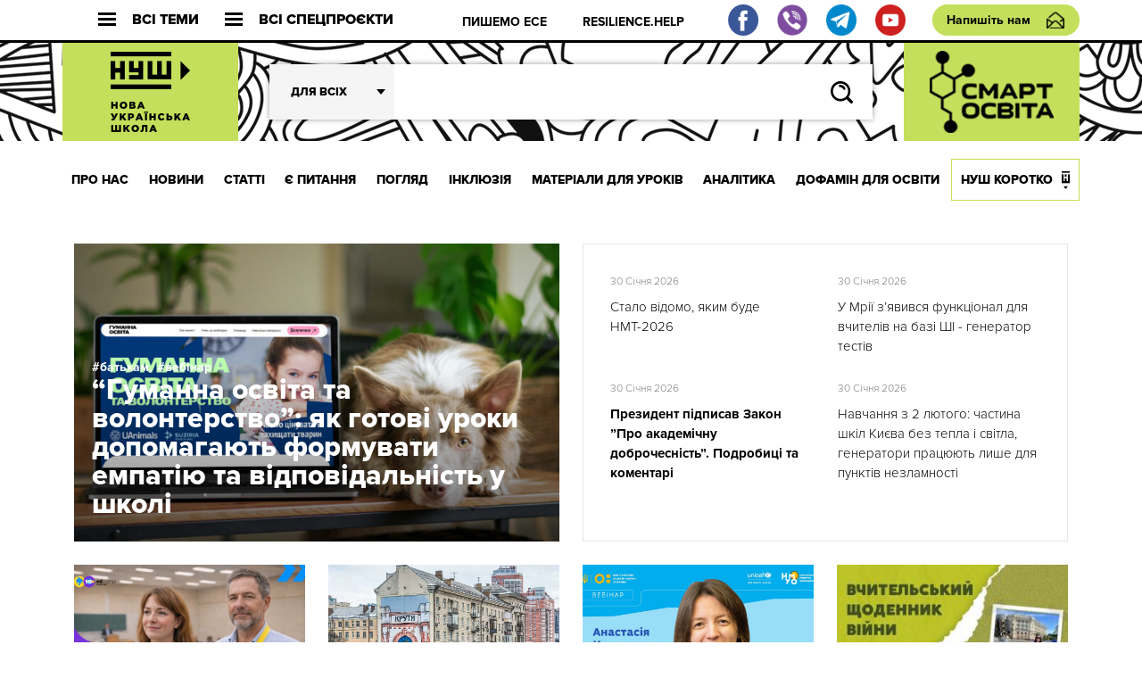

--- FILE ---
content_type: text/html; charset=UTF-8
request_url: https://nus.org.ua/
body_size: 33545
content:
<!DOCTYPE html>
<html xmlns="http://www.w3.org/1999/xhtml" 
      xmlns:fb="http://ogp.me/ns/fb#" 
      xmlns:og="http://ogp.me/ns#" dir="ltr" lang="uk" prefix="og: https://ogp.me/ns#">
<head>
	<meta charset="UTF-8">
	<meta name="viewport" content="width=device-width, initial-scale=1.0">
	<meta http-equiv="X-UA-Compatible" content="ie=edge">
	<link rel="shortcut icon" href="https://nus.org.ua/wp-content/themes/nusch/assets/img/favicon.ico">
	<title>Нова українська школа</title>
	<!--Open Graph Facebook-->
	  
	<!-- если это статья -->  
	  
	<meta property="og:site_name" content="Нова українська школа" />  
	<meta property="og:description" content="Веб-ресурс НУШ" />  
	<meta property="og:type" content="website" />  
			<script type="text/javascript">function theChampLoadEvent(e){var t=window.onload;if(typeof window.onload!="function"){window.onload=e}else{window.onload=function(){t();e()}}}</script>
		<script type="text/javascript">var theChampDefaultLang = 'uk', theChampCloseIconPath = 'https://nus.org.ua/wp-content/plugins/super-socializer/images/close.png';</script>
		<script>var theChampSiteUrl = 'https://nus.org.ua', theChampVerified = 0, theChampEmailPopup = 0, heateorSsMoreSharePopupSearchText = 'Search';</script>
			<script> var theChampFBKey = '', theChampFBLang = 'uk', theChampFbLikeMycred = 0, theChampSsga = 0, theChampCommentNotification = 0, theChampHeateorFcmRecentComments = 0, theChampFbIosLogin = 0; </script>
						<script type="text/javascript">var theChampFBCommentUrl = 'https://nus.org.ua/2026/01/28/v-ukrayini-startuvala-reyestratsiya-na-global-money-week-2026-koly-vidbudetsya-i-yak-doluchytysya/'; var theChampFBCommentColor = ''; var theChampFBCommentNumPosts = ''; var theChampFBCommentWidth = '100%'; var theChampFBCommentOrderby = ''; var theChampCommentingTabs = "wordpress,facebook,disqus", theChampGpCommentsUrl = 'https://nus.org.ua/2026/01/28/v-ukrayini-startuvala-reyestratsiya-na-global-money-week-2026-koly-vidbudetsya-i-yak-doluchytysya/', theChampDisqusShortname = '', theChampScEnabledTabs = 'wordpress,fb', theChampScLabel = 'Leave a reply', theChampScTabLabels = {"wordpress":"Default Comments (0)","fb":"Facebook Comments","disqus":"Disqus Comments"}, theChampGpCommentsWidth = 0, theChampCommentingId = 'respond'</script>
						<script> var theChampSharingAjaxUrl = 'https://nus.org.ua/wp-admin/admin-ajax.php', heateorSsFbMessengerAPI = 'https://www.facebook.com/dialog/send?app_id=595489497242932&display=popup&link=%encoded_post_url%&redirect_uri=%encoded_post_url%',heateorSsWhatsappShareAPI = 'web', heateorSsUrlCountFetched = [], heateorSsSharesText = 'Поширили:', heateorSsShareText = 'Поділитися', theChampPluginIconPath = 'https://nus.org.ua/wp-content/plugins/super-socializer/images/logo.png', theChampSaveSharesLocally = 0, theChampHorizontalSharingCountEnable = 1, theChampVerticalSharingCountEnable = 0, theChampSharingOffset = -10, theChampCounterOffset = -10, theChampMobileStickySharingEnabled = 0, heateorSsCopyLinkMessage = "Link copied.";
		var heateorSsVerticalSharingShortUrl = "https://nus.org.ua/2026/01/28/v-ukrayini-startuvala-reyestratsiya-na-global-money-week-2026-koly-vidbudetsya-i-yak-doluchytysya/";		</script>
			<style type="text/css">
						.the_champ_button_instagram span.the_champ_svg,a.the_champ_instagram span.the_champ_svg{background:radial-gradient(circle at 30% 107%,#fdf497 0,#fdf497 5%,#fd5949 45%,#d6249f 60%,#285aeb 90%)}
					.the_champ_horizontal_sharing .the_champ_svg,.heateor_ss_standard_follow_icons_container .the_champ_svg{
					color: #fff;
				border-width: 0px;
		border-style: solid;
		border-color: transparent;
	}
		.the_champ_horizontal_sharing .theChampTCBackground{
		color:#666;
	}
		.the_champ_horizontal_sharing span.the_champ_svg:hover,.heateor_ss_standard_follow_icons_container span.the_champ_svg:hover{
				border-color: transparent;
	}
		.the_champ_vertical_sharing span.the_champ_svg,.heateor_ss_floating_follow_icons_container span.the_champ_svg{
					color: #fff;
				border-width: 0px;
		border-style: solid;
		border-color: transparent;
	}
		.the_champ_vertical_sharing .theChampTCBackground{
		color:#666;
	}
		.the_champ_vertical_sharing span.the_champ_svg:hover,.heateor_ss_floating_follow_icons_container span.the_champ_svg:hover{
						border-color: transparent;
		}
				div.the_champ_horizontal_sharing .the_champ_square_count{float:right;margin:0 8px;line-height:60px;}
			@media screen and (max-width:783px){.the_champ_vertical_sharing{display:none!important}}</style>
		<style>img:is([sizes="auto" i], [sizes^="auto," i]) { contain-intrinsic-size: 3000px 1500px }</style>
	
		<!-- All in One SEO 4.7.7 - aioseo.com -->
	<meta name="description" content="Веб-ресурс НУШ" />
	<meta name="robots" content="max-image-preview:large" />
	<link rel="canonical" href="https://nus.org.ua/" />
	<link rel="next" href="https://nus.org.ua/page/2/" />
	<meta name="generator" content="All in One SEO (AIOSEO) 4.7.7" />
		<meta property="og:locale" content="uk_UA" />
		<meta property="og:site_name" content="Нова українська школа | Веб-ресурс НУШ" />
		<meta property="og:type" content="website" />
		<meta property="og:title" content="Нова українська школа" />
		<meta property="og:description" content="Веб-ресурс НУШ" />
		<meta property="og:url" content="https://nus.org.ua/" />
		<meta name="twitter:card" content="summary" />
		<meta name="twitter:title" content="Нова українська школа" />
		<meta name="twitter:description" content="Веб-ресурс НУШ" />
		<script type="application/ld+json" class="aioseo-schema">
			{"@context":"https:\/\/schema.org","@graph":[{"@type":"BreadcrumbList","@id":"https:\/\/nus.org.ua\/#breadcrumblist","itemListElement":[{"@type":"ListItem","@id":"https:\/\/nus.org.ua\/#listItem","position":1,"name":"\u0413\u043e\u043b\u043e\u0432\u043d\u0430"}]},{"@type":"CollectionPage","@id":"https:\/\/nus.org.ua\/#collectionpage","url":"https:\/\/nus.org.ua\/","name":"\u041d\u043e\u0432\u0430 \u0443\u043a\u0440\u0430\u0457\u043d\u0441\u044c\u043a\u0430 \u0448\u043a\u043e\u043b\u0430","description":"\u0412\u0435\u0431-\u0440\u0435\u0441\u0443\u0440\u0441 \u041d\u0423\u0428","inLanguage":"uk","isPartOf":{"@id":"https:\/\/nus.org.ua\/#website"},"breadcrumb":{"@id":"https:\/\/nus.org.ua\/#breadcrumblist"},"about":{"@id":"https:\/\/nus.org.ua\/#organization"}},{"@type":"Organization","@id":"https:\/\/nus.org.ua\/#organization","name":"\u041d\u043e\u0432\u0430 \u0443\u043a\u0440\u0430\u0457\u043d\u0441\u044c\u043a\u0430 \u0448\u043a\u043e\u043b\u0430","description":"\u0412\u0435\u0431-\u0440\u0435\u0441\u0443\u0440\u0441 \u041d\u0423\u0428","url":"https:\/\/nus.org.ua\/"},{"@type":"WebSite","@id":"https:\/\/nus.org.ua\/#website","url":"https:\/\/nus.org.ua\/","name":"\u041d\u043e\u0432\u0430 \u0443\u043a\u0440\u0430\u0457\u043d\u0441\u044c\u043a\u0430 \u0448\u043a\u043e\u043b\u0430","description":"\u0412\u0435\u0431-\u0440\u0435\u0441\u0443\u0440\u0441 \u041d\u0423\u0428","inLanguage":"uk","publisher":{"@id":"https:\/\/nus.org.ua\/#organization"},"potentialAction":{"@type":"SearchAction","target":{"@type":"EntryPoint","urlTemplate":"https:\/\/nus.org.ua\/?s={search_term_string}"},"query-input":"required name=search_term_string"}}]}
		</script>
		<!-- All in One SEO -->

<meta name="dlm-version" content="5.0.19"><script type="text/javascript">
/* <![CDATA[ */
window._wpemojiSettings = {"baseUrl":"https:\/\/s.w.org\/images\/core\/emoji\/15.0.3\/72x72\/","ext":".png","svgUrl":"https:\/\/s.w.org\/images\/core\/emoji\/15.0.3\/svg\/","svgExt":".svg","source":{"concatemoji":"https:\/\/nus.org.ua\/wp-includes\/js\/wp-emoji-release.min.js?ver=6.7.3"}};
/*! This file is auto-generated */
!function(i,n){var o,s,e;function c(e){try{var t={supportTests:e,timestamp:(new Date).valueOf()};sessionStorage.setItem(o,JSON.stringify(t))}catch(e){}}function p(e,t,n){e.clearRect(0,0,e.canvas.width,e.canvas.height),e.fillText(t,0,0);var t=new Uint32Array(e.getImageData(0,0,e.canvas.width,e.canvas.height).data),r=(e.clearRect(0,0,e.canvas.width,e.canvas.height),e.fillText(n,0,0),new Uint32Array(e.getImageData(0,0,e.canvas.width,e.canvas.height).data));return t.every(function(e,t){return e===r[t]})}function u(e,t,n){switch(t){case"flag":return n(e,"\ud83c\udff3\ufe0f\u200d\u26a7\ufe0f","\ud83c\udff3\ufe0f\u200b\u26a7\ufe0f")?!1:!n(e,"\ud83c\uddfa\ud83c\uddf3","\ud83c\uddfa\u200b\ud83c\uddf3")&&!n(e,"\ud83c\udff4\udb40\udc67\udb40\udc62\udb40\udc65\udb40\udc6e\udb40\udc67\udb40\udc7f","\ud83c\udff4\u200b\udb40\udc67\u200b\udb40\udc62\u200b\udb40\udc65\u200b\udb40\udc6e\u200b\udb40\udc67\u200b\udb40\udc7f");case"emoji":return!n(e,"\ud83d\udc26\u200d\u2b1b","\ud83d\udc26\u200b\u2b1b")}return!1}function f(e,t,n){var r="undefined"!=typeof WorkerGlobalScope&&self instanceof WorkerGlobalScope?new OffscreenCanvas(300,150):i.createElement("canvas"),a=r.getContext("2d",{willReadFrequently:!0}),o=(a.textBaseline="top",a.font="600 32px Arial",{});return e.forEach(function(e){o[e]=t(a,e,n)}),o}function t(e){var t=i.createElement("script");t.src=e,t.defer=!0,i.head.appendChild(t)}"undefined"!=typeof Promise&&(o="wpEmojiSettingsSupports",s=["flag","emoji"],n.supports={everything:!0,everythingExceptFlag:!0},e=new Promise(function(e){i.addEventListener("DOMContentLoaded",e,{once:!0})}),new Promise(function(t){var n=function(){try{var e=JSON.parse(sessionStorage.getItem(o));if("object"==typeof e&&"number"==typeof e.timestamp&&(new Date).valueOf()<e.timestamp+604800&&"object"==typeof e.supportTests)return e.supportTests}catch(e){}return null}();if(!n){if("undefined"!=typeof Worker&&"undefined"!=typeof OffscreenCanvas&&"undefined"!=typeof URL&&URL.createObjectURL&&"undefined"!=typeof Blob)try{var e="postMessage("+f.toString()+"("+[JSON.stringify(s),u.toString(),p.toString()].join(",")+"));",r=new Blob([e],{type:"text/javascript"}),a=new Worker(URL.createObjectURL(r),{name:"wpTestEmojiSupports"});return void(a.onmessage=function(e){c(n=e.data),a.terminate(),t(n)})}catch(e){}c(n=f(s,u,p))}t(n)}).then(function(e){for(var t in e)n.supports[t]=e[t],n.supports.everything=n.supports.everything&&n.supports[t],"flag"!==t&&(n.supports.everythingExceptFlag=n.supports.everythingExceptFlag&&n.supports[t]);n.supports.everythingExceptFlag=n.supports.everythingExceptFlag&&!n.supports.flag,n.DOMReady=!1,n.readyCallback=function(){n.DOMReady=!0}}).then(function(){return e}).then(function(){var e;n.supports.everything||(n.readyCallback(),(e=n.source||{}).concatemoji?t(e.concatemoji):e.wpemoji&&e.twemoji&&(t(e.twemoji),t(e.wpemoji)))}))}((window,document),window._wpemojiSettings);
/* ]]> */
</script>
<style id='wp-emoji-styles-inline-css' type='text/css'>

	img.wp-smiley, img.emoji {
		display: inline !important;
		border: none !important;
		box-shadow: none !important;
		height: 1em !important;
		width: 1em !important;
		margin: 0 0.07em !important;
		vertical-align: -0.1em !important;
		background: none !important;
		padding: 0 !important;
	}
</style>
<link rel='stylesheet' id='wp-block-library-css' href='https://nus.org.ua/wp-includes/css/dist/block-library/style.min.css?ver=6.7.3' type='text/css' media='all' />
<style id='pdfemb-pdf-embedder-viewer-style-inline-css' type='text/css'>
.wp-block-pdfemb-pdf-embedder-viewer{max-width:none}

</style>
<style id='classic-theme-styles-inline-css' type='text/css'>
/*! This file is auto-generated */
.wp-block-button__link{color:#fff;background-color:#32373c;border-radius:9999px;box-shadow:none;text-decoration:none;padding:calc(.667em + 2px) calc(1.333em + 2px);font-size:1.125em}.wp-block-file__button{background:#32373c;color:#fff;text-decoration:none}
</style>
<style id='global-styles-inline-css' type='text/css'>
:root{--wp--preset--aspect-ratio--square: 1;--wp--preset--aspect-ratio--4-3: 4/3;--wp--preset--aspect-ratio--3-4: 3/4;--wp--preset--aspect-ratio--3-2: 3/2;--wp--preset--aspect-ratio--2-3: 2/3;--wp--preset--aspect-ratio--16-9: 16/9;--wp--preset--aspect-ratio--9-16: 9/16;--wp--preset--color--black: #000000;--wp--preset--color--cyan-bluish-gray: #abb8c3;--wp--preset--color--white: #ffffff;--wp--preset--color--pale-pink: #f78da7;--wp--preset--color--vivid-red: #cf2e2e;--wp--preset--color--luminous-vivid-orange: #ff6900;--wp--preset--color--luminous-vivid-amber: #fcb900;--wp--preset--color--light-green-cyan: #7bdcb5;--wp--preset--color--vivid-green-cyan: #00d084;--wp--preset--color--pale-cyan-blue: #8ed1fc;--wp--preset--color--vivid-cyan-blue: #0693e3;--wp--preset--color--vivid-purple: #9b51e0;--wp--preset--gradient--vivid-cyan-blue-to-vivid-purple: linear-gradient(135deg,rgba(6,147,227,1) 0%,rgb(155,81,224) 100%);--wp--preset--gradient--light-green-cyan-to-vivid-green-cyan: linear-gradient(135deg,rgb(122,220,180) 0%,rgb(0,208,130) 100%);--wp--preset--gradient--luminous-vivid-amber-to-luminous-vivid-orange: linear-gradient(135deg,rgba(252,185,0,1) 0%,rgba(255,105,0,1) 100%);--wp--preset--gradient--luminous-vivid-orange-to-vivid-red: linear-gradient(135deg,rgba(255,105,0,1) 0%,rgb(207,46,46) 100%);--wp--preset--gradient--very-light-gray-to-cyan-bluish-gray: linear-gradient(135deg,rgb(238,238,238) 0%,rgb(169,184,195) 100%);--wp--preset--gradient--cool-to-warm-spectrum: linear-gradient(135deg,rgb(74,234,220) 0%,rgb(151,120,209) 20%,rgb(207,42,186) 40%,rgb(238,44,130) 60%,rgb(251,105,98) 80%,rgb(254,248,76) 100%);--wp--preset--gradient--blush-light-purple: linear-gradient(135deg,rgb(255,206,236) 0%,rgb(152,150,240) 100%);--wp--preset--gradient--blush-bordeaux: linear-gradient(135deg,rgb(254,205,165) 0%,rgb(254,45,45) 50%,rgb(107,0,62) 100%);--wp--preset--gradient--luminous-dusk: linear-gradient(135deg,rgb(255,203,112) 0%,rgb(199,81,192) 50%,rgb(65,88,208) 100%);--wp--preset--gradient--pale-ocean: linear-gradient(135deg,rgb(255,245,203) 0%,rgb(182,227,212) 50%,rgb(51,167,181) 100%);--wp--preset--gradient--electric-grass: linear-gradient(135deg,rgb(202,248,128) 0%,rgb(113,206,126) 100%);--wp--preset--gradient--midnight: linear-gradient(135deg,rgb(2,3,129) 0%,rgb(40,116,252) 100%);--wp--preset--font-size--small: 13px;--wp--preset--font-size--medium: 20px;--wp--preset--font-size--large: 36px;--wp--preset--font-size--x-large: 42px;--wp--preset--spacing--20: 0.44rem;--wp--preset--spacing--30: 0.67rem;--wp--preset--spacing--40: 1rem;--wp--preset--spacing--50: 1.5rem;--wp--preset--spacing--60: 2.25rem;--wp--preset--spacing--70: 3.38rem;--wp--preset--spacing--80: 5.06rem;--wp--preset--shadow--natural: 6px 6px 9px rgba(0, 0, 0, 0.2);--wp--preset--shadow--deep: 12px 12px 50px rgba(0, 0, 0, 0.4);--wp--preset--shadow--sharp: 6px 6px 0px rgba(0, 0, 0, 0.2);--wp--preset--shadow--outlined: 6px 6px 0px -3px rgba(255, 255, 255, 1), 6px 6px rgba(0, 0, 0, 1);--wp--preset--shadow--crisp: 6px 6px 0px rgba(0, 0, 0, 1);}:where(.is-layout-flex){gap: 0.5em;}:where(.is-layout-grid){gap: 0.5em;}body .is-layout-flex{display: flex;}.is-layout-flex{flex-wrap: wrap;align-items: center;}.is-layout-flex > :is(*, div){margin: 0;}body .is-layout-grid{display: grid;}.is-layout-grid > :is(*, div){margin: 0;}:where(.wp-block-columns.is-layout-flex){gap: 2em;}:where(.wp-block-columns.is-layout-grid){gap: 2em;}:where(.wp-block-post-template.is-layout-flex){gap: 1.25em;}:where(.wp-block-post-template.is-layout-grid){gap: 1.25em;}.has-black-color{color: var(--wp--preset--color--black) !important;}.has-cyan-bluish-gray-color{color: var(--wp--preset--color--cyan-bluish-gray) !important;}.has-white-color{color: var(--wp--preset--color--white) !important;}.has-pale-pink-color{color: var(--wp--preset--color--pale-pink) !important;}.has-vivid-red-color{color: var(--wp--preset--color--vivid-red) !important;}.has-luminous-vivid-orange-color{color: var(--wp--preset--color--luminous-vivid-orange) !important;}.has-luminous-vivid-amber-color{color: var(--wp--preset--color--luminous-vivid-amber) !important;}.has-light-green-cyan-color{color: var(--wp--preset--color--light-green-cyan) !important;}.has-vivid-green-cyan-color{color: var(--wp--preset--color--vivid-green-cyan) !important;}.has-pale-cyan-blue-color{color: var(--wp--preset--color--pale-cyan-blue) !important;}.has-vivid-cyan-blue-color{color: var(--wp--preset--color--vivid-cyan-blue) !important;}.has-vivid-purple-color{color: var(--wp--preset--color--vivid-purple) !important;}.has-black-background-color{background-color: var(--wp--preset--color--black) !important;}.has-cyan-bluish-gray-background-color{background-color: var(--wp--preset--color--cyan-bluish-gray) !important;}.has-white-background-color{background-color: var(--wp--preset--color--white) !important;}.has-pale-pink-background-color{background-color: var(--wp--preset--color--pale-pink) !important;}.has-vivid-red-background-color{background-color: var(--wp--preset--color--vivid-red) !important;}.has-luminous-vivid-orange-background-color{background-color: var(--wp--preset--color--luminous-vivid-orange) !important;}.has-luminous-vivid-amber-background-color{background-color: var(--wp--preset--color--luminous-vivid-amber) !important;}.has-light-green-cyan-background-color{background-color: var(--wp--preset--color--light-green-cyan) !important;}.has-vivid-green-cyan-background-color{background-color: var(--wp--preset--color--vivid-green-cyan) !important;}.has-pale-cyan-blue-background-color{background-color: var(--wp--preset--color--pale-cyan-blue) !important;}.has-vivid-cyan-blue-background-color{background-color: var(--wp--preset--color--vivid-cyan-blue) !important;}.has-vivid-purple-background-color{background-color: var(--wp--preset--color--vivid-purple) !important;}.has-black-border-color{border-color: var(--wp--preset--color--black) !important;}.has-cyan-bluish-gray-border-color{border-color: var(--wp--preset--color--cyan-bluish-gray) !important;}.has-white-border-color{border-color: var(--wp--preset--color--white) !important;}.has-pale-pink-border-color{border-color: var(--wp--preset--color--pale-pink) !important;}.has-vivid-red-border-color{border-color: var(--wp--preset--color--vivid-red) !important;}.has-luminous-vivid-orange-border-color{border-color: var(--wp--preset--color--luminous-vivid-orange) !important;}.has-luminous-vivid-amber-border-color{border-color: var(--wp--preset--color--luminous-vivid-amber) !important;}.has-light-green-cyan-border-color{border-color: var(--wp--preset--color--light-green-cyan) !important;}.has-vivid-green-cyan-border-color{border-color: var(--wp--preset--color--vivid-green-cyan) !important;}.has-pale-cyan-blue-border-color{border-color: var(--wp--preset--color--pale-cyan-blue) !important;}.has-vivid-cyan-blue-border-color{border-color: var(--wp--preset--color--vivid-cyan-blue) !important;}.has-vivid-purple-border-color{border-color: var(--wp--preset--color--vivid-purple) !important;}.has-vivid-cyan-blue-to-vivid-purple-gradient-background{background: var(--wp--preset--gradient--vivid-cyan-blue-to-vivid-purple) !important;}.has-light-green-cyan-to-vivid-green-cyan-gradient-background{background: var(--wp--preset--gradient--light-green-cyan-to-vivid-green-cyan) !important;}.has-luminous-vivid-amber-to-luminous-vivid-orange-gradient-background{background: var(--wp--preset--gradient--luminous-vivid-amber-to-luminous-vivid-orange) !important;}.has-luminous-vivid-orange-to-vivid-red-gradient-background{background: var(--wp--preset--gradient--luminous-vivid-orange-to-vivid-red) !important;}.has-very-light-gray-to-cyan-bluish-gray-gradient-background{background: var(--wp--preset--gradient--very-light-gray-to-cyan-bluish-gray) !important;}.has-cool-to-warm-spectrum-gradient-background{background: var(--wp--preset--gradient--cool-to-warm-spectrum) !important;}.has-blush-light-purple-gradient-background{background: var(--wp--preset--gradient--blush-light-purple) !important;}.has-blush-bordeaux-gradient-background{background: var(--wp--preset--gradient--blush-bordeaux) !important;}.has-luminous-dusk-gradient-background{background: var(--wp--preset--gradient--luminous-dusk) !important;}.has-pale-ocean-gradient-background{background: var(--wp--preset--gradient--pale-ocean) !important;}.has-electric-grass-gradient-background{background: var(--wp--preset--gradient--electric-grass) !important;}.has-midnight-gradient-background{background: var(--wp--preset--gradient--midnight) !important;}.has-small-font-size{font-size: var(--wp--preset--font-size--small) !important;}.has-medium-font-size{font-size: var(--wp--preset--font-size--medium) !important;}.has-large-font-size{font-size: var(--wp--preset--font-size--large) !important;}.has-x-large-font-size{font-size: var(--wp--preset--font-size--x-large) !important;}
:where(.wp-block-post-template.is-layout-flex){gap: 1.25em;}:where(.wp-block-post-template.is-layout-grid){gap: 1.25em;}
:where(.wp-block-columns.is-layout-flex){gap: 2em;}:where(.wp-block-columns.is-layout-grid){gap: 2em;}
:root :where(.wp-block-pullquote){font-size: 1.5em;line-height: 1.6;}
</style>
<link rel='stylesheet' id='qlik-sense-custom-style-css' href='https://nus.org.ua/wp-content/plugins/qlik-sense//index.css?ver=6.7.3' type='text/css' media='all' />
<link rel='stylesheet' id='wpemfb-lightbox-css' href='https://nus.org.ua/wp-content/plugins/wp-embed-facebook/templates/lightbox/css/lightbox.css?ver=3.1.2' type='text/css' media='all' />
<link rel='stylesheet' id='wp-polls-css' href='https://nus.org.ua/wp-content/plugins/wp-polls/polls-css.css?ver=2.77.2' type='text/css' media='all' />
<style id='wp-polls-inline-css' type='text/css'>
.wp-polls .pollbar {
	margin: 1px;
	font-size: 6px;
	line-height: 8px;
	height: 8px;
	background: #d8e1eb;
	border: 1px solid #c8c8c8;
}

</style>
<link rel='stylesheet' id='animate-css' href='https://nus.org.ua/wp-content/plugins/wp-quiz/assets/frontend/css/animate.css?ver=3.6.0' type='text/css' media='all' />
<link rel='stylesheet' id='wp-quiz-css' href='https://nus.org.ua/wp-content/plugins/wp-quiz/assets/frontend/css/wp-quiz.css?ver=2.0.10' type='text/css' media='all' />
<link rel='stylesheet' id='sm-style-css' href='https://nus.org.ua/wp-content/plugins/wp-show-more/wpsm-style.css?ver=6.7.3' type='text/css' media='all' />
<link rel='stylesheet' id='av_news-css' href='https://nus.org.ua/wp-content/themes/nusch/assets/css/news.css?ver=2025.10.17' type='text/css' media='all' />
<link rel='stylesheet' id='av_news_inside-css' href='https://nus.org.ua/wp-content/themes/nusch/assets/css/news_inside.css?ver=2025.10.17' type='text/css' media='all' />
<link rel='stylesheet' id='av_reset-css' href='https://nus.org.ua/wp-content/themes/nusch/assets/css/reset.css?ver=2025.10.17' type='text/css' media='all' />
<link rel='stylesheet' id='av_main-css' href='https://nus.org.ua/wp-content/themes/nusch/assets/css/main.css?ver=2025.10.17' type='text/css' media='all' />
<link rel='stylesheet' id='article-one-css' href='https://nus.org.ua/wp-content/themes/nusch/assets/css/page.css?ver=2025.10.17' type='text/css' media='all' />
<link rel='stylesheet' id='av_slick-css' href='https://nus.org.ua/wp-content/themes/nusch/assets/libs/slick/slick.css?ver=2025.10.17' type='text/css' media='all' />
<link rel='stylesheet' id='av_polyfill-css' href='https://nus.org.ua/wp-content/themes/nusch/assets/libs/polyfill-object-fit/polyfill.object-fit.min.css?ver=2025.10.17' type='text/css' media='all' />
<link rel='stylesheet' id='av_scroll-css' href='https://nus.org.ua/wp-content/themes/nusch/assets/libs/scroll/jquery.mCustomScrollbar.css?ver=2025.10.17' type='text/css' media='all' />
<link rel='stylesheet' id='bootstrap-grid-css' href='https://nus.org.ua/wp-content/themes/nusch/assets/libs/bootstrap-grid/hexa-bootstrap-grid-3.3.1.min.css?ver=6.7.3' type='text/css' media='all' />
<link rel='stylesheet' id='custom-style-css' href='https://nus.org.ua/wp-content/themes/nusch/assets/css/custom.css?ver=4.10' type='text/css' media='all' />
<link rel='stylesheet' id='the_champ_frontend_css-css' href='https://nus.org.ua/wp-content/plugins/super-socializer/css/front.css?ver=7.14' type='text/css' media='all' />
<style id='kadence-blocks-global-variables-inline-css' type='text/css'>
:root {--global-kb-font-size-sm:clamp(0.8rem, 0.73rem + 0.217vw, 0.9rem);--global-kb-font-size-md:clamp(1.1rem, 0.995rem + 0.326vw, 1.25rem);--global-kb-font-size-lg:clamp(1.75rem, 1.576rem + 0.543vw, 2rem);--global-kb-font-size-xl:clamp(2.25rem, 1.728rem + 1.63vw, 3rem);--global-kb-font-size-xxl:clamp(2.5rem, 1.456rem + 3.26vw, 4rem);--global-kb-font-size-xxxl:clamp(2.75rem, 0.489rem + 7.065vw, 6rem);}:root {--global-palette1: #3182CE;--global-palette2: #2B6CB0;--global-palette3: #1A202C;--global-palette4: #2D3748;--global-palette5: #4A5568;--global-palette6: #718096;--global-palette7: #EDF2F7;--global-palette8: #F7FAFC;--global-palette9: #ffffff;}
</style>
<script type="text/javascript" src="https://nus.org.ua/wp-includes/js/jquery/jquery.min.js?ver=3.7.1" id="jquery-core-js"></script>
<script type="text/javascript" src="https://nus.org.ua/wp-includes/js/jquery/jquery-migrate.min.js?ver=3.4.1" id="jquery-migrate-js"></script>
<script type="text/javascript" src="https://nus.org.ua/wp-content/plugins/wp-embed-facebook/templates/lightbox/js/lightbox.min.js?ver=3.1.2" id="wpemfb-lightbox-js"></script>
<script type="text/javascript" id="wpemfb-fbjs-js-extra">
/* <![CDATA[ */
var WEF = {"local":"en_US","version":"v6.0","fb_id":"","comments_nonce":"109745eb63"};
/* ]]> */
</script>
<script type="text/javascript" src="https://nus.org.ua/wp-content/plugins/wp-embed-facebook/inc/js/fb.min.js?ver=3.1.2" id="wpemfb-fbjs-js"></script>
<link rel="https://api.w.org/" href="https://nus.org.ua/wp-json/" /><link rel="EditURI" type="application/rsd+xml" title="RSD" href="https://nus.org.ua/xmlrpc.php?rsd" />
<meta name="generator" content="WordPress 6.7.3" />
<meta name="generator" content="Elementor 3.26.3; features: additional_custom_breakpoints; settings: css_print_method-external, google_font-enabled, font_display-auto">
			<style>
				.e-con.e-parent:nth-of-type(n+4):not(.e-lazyloaded):not(.e-no-lazyload),
				.e-con.e-parent:nth-of-type(n+4):not(.e-lazyloaded):not(.e-no-lazyload) * {
					background-image: none !important;
				}
				@media screen and (max-height: 1024px) {
					.e-con.e-parent:nth-of-type(n+3):not(.e-lazyloaded):not(.e-no-lazyload),
					.e-con.e-parent:nth-of-type(n+3):not(.e-lazyloaded):not(.e-no-lazyload) * {
						background-image: none !important;
					}
				}
				@media screen and (max-height: 640px) {
					.e-con.e-parent:nth-of-type(n+2):not(.e-lazyloaded):not(.e-no-lazyload),
					.e-con.e-parent:nth-of-type(n+2):not(.e-lazyloaded):not(.e-no-lazyload) * {
						background-image: none !important;
					}
				}
			</style>
				
	<!-- Google tag (gtag.js) -->
<script async src="https://www.googletagmanager.com/gtag/js?id=G-47MGQ50TLG"></script>
<script>
  window.dataLayer = window.dataLayer || [];
  function gtag(){dataLayer.push(arguments);}
  gtag('js', new Date());

  gtag('config', 'G-47MGQ50TLG');
</script>
	
	<!-- Google AdSense (mk) -->
<script async src="https://pagead2.googlesyndication.com/pagead/js/adsbygoogle.js?client=ca-pub-8296861318918216"
crossorigin="anonymous"></script>
	
</head>
<script>
	//jQuery( document ).ready(function( $ ) {
		//jQuery('.theChampTwitterSvg').text('0');
		//jQuery('.theChampGoogleplusSvg').text('0');
	//});
</script>
<body>
<style type="text/css">
@media (max-width: 1199px){
	.s_header .footer_social, .s_header .footer_social img{
		width: 20px;
		height: 20px;
		flex-basis: 20px;
	}
	.s_header .footer_social{
		margin-right: 0.5rem;
	}
	.s_header-bottom-header_close {
	    display: -webkit-box;
	    display: -moz-box;
	    display: -ms-flexbox;
	    display: flex;
	    -webkit-box-flex: 0;
	    -moz-box-flex: 0;
	    -ms-flex: 0 0 50px;
	    flex: 0 0 50px;
	}	
}
/* GotoTop */
#GotoTop {
    /*border:1px solid #cb1616;*/
    /*border-radius: 5px;*/
    /*background-color: #c4df5b;*/
    background: url(https://nus.org.ua/wp-content/themes/nusch/assets/img/arrow_copy1.png) no-repeat center center;
    text-align:center;
    padding:30px;
    position:fixed;
    bottom:20px;
    right:20px;
    cursor:pointer;
    display:none;
    color:#000;
    font-size:14px;
    font-weight: 700;
    /*opacity: 0.9;*/

}
#GotoTop:hover{
    /*background-color: #e1f68e;*/
}

</style>

<div id="fb-root"></div>
<script async defer crossorigin="anonymous" src="https://connect.facebook.net/uk_UA/sdk.js#xfbml=1&version=v4.0&appId=606802719672190&autoLogAppEvents=1"></script>

<div class="wrapp">
	<header class="s_header">
		<div class="s_header-top fw">
			<div class="container">
				<div class="s_header-top_wrapper fw">
					<button class="s_header-top_all fw">
						<div class="s_header-top_burger">
							<div class="line"></div>
							<div class="line"></div>
							<div class="line"></div>
						</div>
						Всі теми
					</button>
					<button class="s_header-top_projects fw">
						<div class="s_header-top_burger">
							<div class="line"></div>
							<div class="line"></div>
							<div class="line"></div>
						</div>
						Всі спецпроєкти
					</button>
					<button class="">
						<div class="s_header-top_menu fw">
							<div class="s_header-top_burger">
								<div class="line"></div>
								<div class="line"></div>
								<div class="line"></div>
							</div>
							Меню
						</div>
					</button>
					<div class="s_header-top-tags">
                        <ul id="top_menu" class="s_header-top-tags_list fw top-line"><li id="menu-item-91231" class="menu-item menu-item-type-custom menu-item-object-custom menu-item-91231"><a href="https://essay.nus.org.ua/" data-ps2id-api="true">ПИШЕМО ЕСЕ</a></li>
<li id="menu-item-3947" class="menu-item menu-item-type-custom menu-item-object-custom menu-item-3947"><a href="https://www.resilience.help/" data-ps2id-api="true">RESILIENCE.HELP</a></li>
</ul>					</div>
										<div class="fw">
                        <a target="_blank" class="footer_social" href="https://www.facebook.com/nus.org.ua/"><img src="https://nus.org.ua/wp-content/themes/nusch/assets/img/fb.png"></a>
                        <a target="_blank" class="footer_social" href="https://invite.viber.com/?g2=AQA2XPnE%2F%2BJMJUn4Gsg%2FsaWfkLV91gZn0mu3CfsNC1SMbDBYdmGsUqEUvQ23%2Br03"><img src="https://nus.org.ua/wp-content/themes/nusch/assets/img/vi.png"></a>
                        <a target="_blank" class="footer_social" href="https://t.me/vchyshchoho"><img src="https://nus.org.ua/wp-content/themes/nusch/assets/img/te.png"></a>
                        <a target="_blank" class="footer_social" href="https://www.youtube.com/channel/UCBJohlinaztSDbhUmtFjE5g"><img src="https://nus.org.ua/wp-content/themes/nusch/assets/img/yo.png"></a>
					</div>
					<a href="https://docs.google.com/forms/d/e/1FAIpQLSdulbetv8ZMoQjuYScmY2vqvr82qgAqexrJrncI98RIsKW1Jw/viewform" target="_blank" class="btn_write s_header-write">Напишіть нам</a>
				</div>
			</div>
		</div>
		<div class="s_header-middle" style="background-size: auto;">
			<div class="container">
				<div class="s_header-middle_wrapper fw">

																<a class="s_header-logo-wrapper2 logo-wrapper" href="/" style="padding: 0;">
							<img class="logo-img" src="https://nus.org.ua/wp-content/uploads/2017/06/nus_logo.png" alt="" style="max-width: inherit;width: auto;">
						</a>
																
					<advanced-search ref="form" :option-key='1' :whatever=[["batkam","\u0411\u0430\u0442\u044c\u043a\u0430\u043c"],["techers","\u0412\u0447\u0438\u0442\u0435\u043b\u044f\u043c"],["derectors","\u0414\u0438\u0440\u0435\u043a\u0442\u043e\u0440\u0430\u043c"],["students","\u0423\u0447\u043d\u044f\u043c"]]></advanced-search>
						<a class="s_header-logo-wrapper2 logo-wrapper" target="_blank" href="http://smart-osvita.org" style="padding: 0;">
							<img class="logo-img" src="https://nus.org.ua/wp-content/themes/nusch/assets/img/smart_trans.png" alt="" style="max-width: inherit;width: auto;">
						</a>

				</div>
			</div>
		</div>
		<div class="s_header-bottom">
			<div class="s_header-bottom-header">
				<div class="s_header-bottom-tags_close s_header-bottom-header_close">
					<svg
						width="18px" height="17px">
						<path fill-rule="evenodd"  fill="rgb(255, 255, 255)"
							  d="M2.945,0.368 L17.087,14.510 L14.966,16.631 L0.823,2.489 L2.945,0.368 Z"/>
						<path fill-rule="evenodd"  fill="rgb(255, 255, 255)"
							  d="M0.823,14.510 L14.966,0.368 L17.087,2.489 L2.945,16.631 L0.823,14.510 Z"/>
					</svg>
				</div>

				<advanced-search ref="form" :option-key='2' :whatever=[["batkam","\u0411\u0430\u0442\u044c\u043a\u0430\u043c"],["techers","\u0412\u0447\u0438\u0442\u0435\u043b\u044f\u043c"],["derectors","\u0414\u0438\u0440\u0435\u043a\u0442\u043e\u0440\u0430\u043c"],["students","\u0423\u0447\u043d\u044f\u043c"]]></advanced-search>

			</div>
			<div class="s_header-nav-wrapper">

				<nav class="s_header-nav">
					<div class="container">
						<ul class="s_header-nav_list fw"><li id="menu-item-98514" class="menu-item menu-item-type-custom menu-item-object-custom menu-item-98514"><a href="https://nus.org.ua/redakcija/" data-ps2id-api="true">ПРО НАС</a></li>
<li id="menu-item-55" class="menu-item menu-item-type-taxonomy menu-item-object-category menu-item-55"><a href="https://nus.org.ua/news/" data-ps2id-api="true">НОВИНИ</a></li>
<li id="menu-item-54" class="menu-item menu-item-type-taxonomy menu-item-object-category menu-item-54"><a href="https://nus.org.ua/articles/" data-ps2id-api="true">СТАТТІ</a></li>
<li id="menu-item-233" class="menu-item menu-item-type-taxonomy menu-item-object-category menu-item-233"><a href="https://nus.org.ua/questions/" data-ps2id-api="true">Є ПИТАННЯ</a></li>
<li id="menu-item-235" class="menu-item menu-item-type-taxonomy menu-item-object-category menu-item-235"><a href="https://nus.org.ua/view/" data-ps2id-api="true">ПОГЛЯД</a></li>
<li id="menu-item-16818" class="menu-item menu-item-type-custom menu-item-object-custom menu-item-16818"><a href="https://nus.org.ua/tags/129" data-ps2id-api="true">ІНКЛЮЗІЯ</a></li>
<li id="menu-item-80819" class="menu-item menu-item-type-custom menu-item-object-custom menu-item-80819"><a href="https://nus.org.ua/tags/553/" data-ps2id-api="true">МАТЕРІАЛИ ДЛЯ УРОКІВ</a></li>
<li id="menu-item-83736" class="menu-item menu-item-type-custom menu-item-object-custom menu-item-83736"><a href="https://nus.org.ua/tags/561/" data-ps2id-api="true">Аналітика</a></li>
<li id="menu-item-52968" class="menu-item menu-item-type-custom menu-item-object-custom menu-item-52968"><a href="https://edutalks.nus.org.ua/" data-ps2id-api="true">Дофамін для освіти</a></li>
<li id="menu-item-355" class="menu-item menu-item-type-taxonomy menu-item-object-category menu-item-355"><a href="https://nus.org.ua/about/" data-ps2id-api="true">НУШ КОРОТКО</a></li>
</ul>					</div>
				</nav>

				<!-- Modal Projects-->
					<div class="s_header-bottom-projects">
						<div class="s_header-bottom-underlayer"></div>
						<div class="container">

							<div class="s_header-bottom-projects_wrapper">
								<div class="s_header-bottom-projects_header fw">
									<h4 class="s_header-bottom-projects_title">Всі проєкти</h4>
										<button class="s_header-bottom-projects_close">
											<svg
												width="18px" height="17px">
												<path fill-rule="evenodd"  fill="rgb(255, 255, 255)"
													  d="M2.945,0.368 L17.087,14.510 L14.966,16.631 L0.823,2.489 L2.945,0.368 Z"/>
												<path fill-rule="evenodd"  fill="rgb(255, 255, 255)"
													  d="M0.823,14.510 L14.966,0.368 L17.087,2.489 L2.945,16.631 L0.823,14.510 Z"/>
											</svg>
										</button>
								</div>
								<ul id="project_menu" class="s_header-bottom-projetcs_list"><li id="menu-item-43369" class="menu-item menu-item-type-post_type menu-item-object-page menu-item-43369"><a href="https://nus.org.ua/kalendar-poradnyk/" data-ps2id-api="true">Календар турботи про себе</a></li>
<li id="menu-item-91232" class="menu-item menu-item-type-custom menu-item-object-custom menu-item-91232"><a href="https://essay.nus.org.ua/" data-ps2id-api="true">Національний проєкт: пишемо есе</a></li>
<li id="menu-item-39999" class="menu-item menu-item-type-custom menu-item-object-custom menu-item-39999"><a href="https://audiolessons.nus.org.ua/" data-ps2id-api="true">Вчися вухами</a></li>
<li id="menu-item-79811" class="menu-item menu-item-type-custom menu-item-object-custom menu-item-79811"><a href="http://cyberkidsukraine.nus.org.ua/" data-ps2id-api="true">Основи кібербезпеки для школярів</a></li>
<li id="menu-item-39992" class="menu-item menu-item-type-custom menu-item-object-custom menu-item-39992"><a href="https://nus.org.ua/news/posibnyk-dlya-shkil-pro-organizatsiyu-dystantsijnogo-navchannya-otrymav-gryf-mon/" data-ps2id-api="true">Методичні рекомендації до дистанційного навчання</a></li>
<li id="menu-item-82733" class="menu-item menu-item-type-custom menu-item-object-custom menu-item-82733"><a href="https://nus.org.ua/covid19/" data-ps2id-api="true">Уроки про COVID-19</a></li>
<li id="menu-item-39993" class="menu-item menu-item-type-custom menu-item-object-custom menu-item-39993"><a href="https://nus.org.ua/memorandum/" data-ps2id-api="true">Меморандум співпраці учасників освітнього процесу</a></li>
<li id="menu-item-39994" class="menu-item menu-item-type-custom menu-item-object-custom menu-item-39994"><a href="https://courses.ed-era.com/courses/course-v1:EDERA-SMARTOSVITA+EC101+EC101/about" data-ps2id-api="true">Курс “Комунікайції для освітніх управлінців”</a></li>
<li id="menu-item-40000" class="menu-item menu-item-type-custom menu-item-object-custom menu-item-40000"><a href="https://nus.org.ua/articles/posibnyk-efektyvni-komunikatsiyi-dlya-osvitnih-upravlintsiv/" data-ps2id-api="true">Посібник із комунікацій для освітніх управлінців</a></li>
<li id="menu-item-51687" class="menu-item menu-item-type-custom menu-item-object-custom menu-item-51687"><a href="https://debate.nus.org.ua/" data-ps2id-api="true">Посібник з дебатів</a></li>
<li id="menu-item-39995" class="menu-item menu-item-type-custom menu-item-object-custom menu-item-39995"><a href="https://courses.ed-era.com/courses/course-v1:EdEra-SmartOsvita+Inc+1/about" data-ps2id-api="true">Онлайн-курс з інклюзивного навчання</a></li>
<li id="menu-item-39996" class="menu-item menu-item-type-custom menu-item-object-custom menu-item-39996"><a href="https://courses.ed-era.com/courses/course-v1:EdEra-SmartOsvita+Par+1/about" data-ps2id-api="true">Онлайн-курс з інклюзивного навчання для батьків</a></li>
<li id="menu-item-39997" class="menu-item menu-item-type-custom menu-item-object-custom menu-item-39997"><a href="https://courses.ed-era.com/courses/course-v1:EdEra-SmartOsvita+Med+1/about" data-ps2id-api="true">Онлайн курс з домедичної допомоги</a></li>
<li id="menu-item-40001" class="menu-item menu-item-type-custom menu-item-object-custom menu-item-40001"><a href="https://www.facebook.com/watch/152972148596436/433303720903053/" data-ps2id-api="true">Форум про інклюзивне навчання</a></li>
<li id="menu-item-39998" class="menu-item menu-item-type-custom menu-item-object-custom menu-item-39998"><a href="https://www.ed-era.com/children-ua/" data-ps2id-api="true">Наколошкільне дитинознавство зі Світланою Ройз</a></li>
<li id="menu-item-43368" class="menu-item menu-item-type-post_type menu-item-object-page menu-item-43368"><a href="https://nus.org.ua/posibnyk-zhyvi-pysmennyky-batkam/" data-ps2id-api="true">Посібник “Живі письменники. Батькам” 2020</a></li>
<li id="menu-item-56097" class="menu-item menu-item-type-custom menu-item-object-custom menu-item-56097"><a href="https://nus.org.ua/news/yak-zaohytyty-ditej-chytaty-dyvitsya-druge-vydannya-posibnyka-zhyvipysmennyky-batkam/" data-ps2id-api="true">Посібник “Живі письменники. Батькам” 2021</a></li>
<li id="menu-item-43475" class="menu-item menu-item-type-post_type menu-item-object-post menu-item-43475"><a href="https://nus.org.ua/2020/11/30/dyvitsya-posibnyk-iz-lajfhakamy-vid-dosvidchenyh-ta-uspishnyh-dyrektoriv-shkil/" data-ps2id-api="true">Посібник “Директорські лайфхаки. Як долати виклики в школі”</a></li>
<li id="menu-item-44984" class="menu-item menu-item-type-custom menu-item-object-custom menu-item-44984"><a href="https://nus.org.ua/news/dlya-osvityan-stvoryly-posibnyk-pro-pedagogiku-partnerstva-i-praktyky-dobrochesnosti/" data-ps2id-api="true">Посібник про педагогіку партнерства й доброчесність у школі</a></li>
<li id="menu-item-48577" class="menu-item menu-item-type-post_type menu-item-object-post menu-item-48577"><a href="https://nus.org.ua/2021/04/27/vchyteli-mozhut-provesty-urok-mediagramotnosti-ta-vygraty-pryzy-dlya-uchniv/" data-ps2id-api="true">Урок медіаграмотності для учнів 7–11 класів</a></li>
<li id="menu-item-52259" class="menu-item menu-item-type-custom menu-item-object-custom menu-item-52259"><a href="https://integrity.nus.org.ua/" data-ps2id-api="true">Уроки доброчесності</a></li>
<li id="menu-item-63356" class="menu-item menu-item-type-custom menu-item-object-custom menu-item-63356"><a href="https://nus.org.ua/tags/272/" data-ps2id-api="true">Навчаємось разом</a></li>
<li id="menu-item-75094" class="menu-item menu-item-type-custom menu-item-object-custom menu-item-75094"><a href="https://nus.org.ua/onlajn-praktykumy-stijkosti-ta-vidnovlennya-zi-svitlanoyu-rojz/" data-ps2id-api="true">Практикуми стійкості та відновлення зі Світланою Ройз</a></li>
<li id="menu-item-78432" class="menu-item menu-item-type-custom menu-item-object-custom menu-item-78432"><a href="https://nus.org.ua/articles/stijkist-dlya-stijkyh-20-korotkyh-video-iz-praktykamy-dlya-ditej-i-doroslyh/" data-ps2id-api="true">Стійкість для стійких: 20 коротких відео із практиками для дітей і дорослих</a></li>
<li id="menu-item-87151" class="menu-item menu-item-type-custom menu-item-object-custom menu-item-87151"><a href="https://resursna-skrynia.nus.org.ua/?_gl=1%2A1bcn963%2A_ga%2ANzAwODA0ODI1LjE2Nzk3NDc1NDY.%2A_ga_47MGQ50TLG%2AMTY5ODE0NTM0Ni4xNjAuMS4xNjk4MTQ3MTUwLjYwLjAuMA.." data-ps2id-api="true">Ресурс педагога</a></li>
<li id="menu-item-87152" class="menu-item menu-item-type-custom menu-item-object-custom menu-item-87152"><a href="https://www.resilience.help/" data-ps2id-api="true">Resilience.help</a></li>
</ul>							</div>
						</div>
					</div>
				<!-- /Modal Projects-->
				<!-- Modal Tags-->
					<div class="s_header-bottom-tags">
						<div class="s_header-bottom-underlayer"></div>
						<div class="container">

							<div class="s_header-bottom-tags_wrapper">
								<div class="s_header-bottom-tags_header fw">
									<h4 class="s_header-bottom-tags_title">Всі теми</h4>
										<button class="s_header-bottom-tags_close">
											<svg
												width="18px" height="17px">
												<path fill-rule="evenodd"  fill="rgb(255, 255, 255)"
													  d="M2.945,0.368 L17.087,14.510 L14.966,16.631 L0.823,2.489 L2.945,0.368 Z"/>
												<path fill-rule="evenodd"  fill="rgb(255, 255, 255)"
													  d="M0.823,14.510 L14.966,0.368 L17.087,2.489 L2.945,16.631 L0.823,14.510 Z"/>
											</svg>
										</button>
								</div>

								<ul class="s_header-bottom-tags_list">
																													<li class="s_header-bottom-tags_item"><a class="tag" href="https://nus.org.ua/tags/76" style="color:#c4df5b;">вчителям <span class="s_header-bottom-tags_value">10615</span></a></li>
																				<li class="s_header-bottom-tags_item"><a class="tag" href="https://nus.org.ua/tags/75" style="color:#c4df5b;">директорам <span class="s_header-bottom-tags_value">8040</span></a></li>
																				<li class="s_header-bottom-tags_item"><a class="tag" href="https://nus.org.ua/tags/5" style="color:#c4df5b;">батькам <span class="s_header-bottom-tags_value">7982</span></a></li>
																				<li class="s_header-bottom-tags_item"><a class="tag" href="https://nus.org.ua/tags/77" style="color:#c4df5b;">учням <span class="s_header-bottom-tags_value">5673</span></a></li>
																				<li class="s_header-bottom-tags_item"><a class="tag" href="https://nus.org.ua/tags/450" style="color:#c4df5b;">освітнім управлінцям <span class="s_header-bottom-tags_value">2458</span></a></li>
																				<li class="s_header-bottom-tags_item"><a class="tag" href="https://nus.org.ua/tags/173" >НУШ <span class="s_header-bottom-tags_value">2078</span></a></li>
																				<li class="s_header-bottom-tags_item"><a class="tag" href="https://nus.org.ua/tags/492" >російська агресія <span class="s_header-bottom-tags_value">1501</span></a></li>
																				<li class="s_header-bottom-tags_item"><a class="tag" href="https://nus.org.ua/tags/103" >англійська мова <span class="s_header-bottom-tags_value">969</span></a></li>
																				<li class="s_header-bottom-tags_item"><a class="tag" href="https://nus.org.ua/tags/114" >початкова освіта <span class="s_header-bottom-tags_value">804</span></a></li>
																				<li class="s_header-bottom-tags_item"><a class="tag" href="https://nus.org.ua/tags/422" >фінансування освіти <span class="s_header-bottom-tags_value">795</span></a></li>
																				<li class="s_header-bottom-tags_item"><a class="tag" href="https://nus.org.ua/tags/129" >інклюзія <span class="s_header-bottom-tags_value">791</span></a></li>
																				<li class="s_header-bottom-tags_item"><a class="tag" href="https://nus.org.ua/tags/383" >дистанційна освіта <span class="s_header-bottom-tags_value">741</span></a></li>
																				<li class="s_header-bottom-tags_item"><a class="tag" href="https://nus.org.ua/tags/95" >ЗНО <span class="s_header-bottom-tags_value">575</span></a></li>
																				<li class="s_header-bottom-tags_item"><a class="tag" href="https://nus.org.ua/tags/91" >українська мова <span class="s_header-bottom-tags_value">494</span></a></li>
																				<li class="s_header-bottom-tags_item"><a class="tag" href="https://nus.org.ua/tags/213" >ПрямуємоРазом <span class="s_header-bottom-tags_value">447</span></a></li>
																				<li class="s_header-bottom-tags_item"><a class="tag" href="https://nus.org.ua/tags/100" >старша школа <span class="s_header-bottom-tags_value">443</span></a></li>
																				<li class="s_header-bottom-tags_item"><a class="tag" href="https://nus.org.ua/tags/493" >розʼяснення <span class="s_header-bottom-tags_value">429</span></a></li>
																				<li class="s_header-bottom-tags_item"><a class="tag" href="https://nus.org.ua/tags/438" >підвищення кваліфікації <span class="s_header-bottom-tags_value">427</span></a></li>
																				<li class="s_header-bottom-tags_item"><a class="tag" href="https://nus.org.ua/tags/92" >література <span class="s_header-bottom-tags_value">425</span></a></li>
																				<li class="s_header-bottom-tags_item"><a class="tag" href="https://nus.org.ua/tags/235" >якість освіти <span class="s_header-bottom-tags_value">419</span></a></li>
																				<li class="s_header-bottom-tags_item"><a class="tag" href="https://nus.org.ua/tags/209" >підручники <span class="s_header-bottom-tags_value">378</span></a></li>
																				<li class="s_header-bottom-tags_item"><a class="tag" href="https://nus.org.ua/tags/63" >закон про освіту <span class="s_header-bottom-tags_value">321</span></a></li>
																				<li class="s_header-bottom-tags_item"><a class="tag" href="https://nus.org.ua/tags/98" >математика <span class="s_header-bottom-tags_value">320</span></a></li>
																				<li class="s_header-bottom-tags_item"><a class="tag" href="https://nus.org.ua/tags/272" >навчаємось разом <span class="s_header-bottom-tags_value">312</span></a></li>
																				<li class="s_header-bottom-tags_item"><a class="tag" href="https://nus.org.ua/tags/249" >пілотні класи <span class="s_header-bottom-tags_value">306</span></a></li>
																				<li class="s_header-bottom-tags_item"><a class="tag" href="https://nus.org.ua/tags/34" >закордонний досвід <span class="s_header-bottom-tags_value">299</span></a></li>
																				<li class="s_header-bottom-tags_item"><a class="tag" href="https://nus.org.ua/tags/3" >базова освіта <span class="s_header-bottom-tags_value">297</span></a></li>
																				<li class="s_header-bottom-tags_item"><a class="tag" href="https://nus.org.ua/tags/512" >НМТ <span class="s_header-bottom-tags_value">270</span></a></li>
																				<li class="s_header-bottom-tags_item"><a class="tag" href="https://nus.org.ua/tags/427" >дошкільна освіта <span class="s_header-bottom-tags_value">263</span></a></li>
																				<li class="s_header-bottom-tags_item"><a class="tag" href="https://nus.org.ua/tags/96" >історія <span class="s_header-bottom-tags_value">239</span></a></li>
																				<li class="s_header-bottom-tags_item"><a class="tag" href="https://nus.org.ua/tags/112" >інтегроване навчання <span class="s_header-bottom-tags_value">210</span></a></li>
																				<li class="s_header-bottom-tags_item"><a class="tag" href="https://nus.org.ua/tags/545" >безпека <span class="s_header-bottom-tags_value">208</span></a></li>
																				<li class="s_header-bottom-tags_item"><a class="tag" href="https://nus.org.ua/tags/263" >сертифікація <span class="s_header-bottom-tags_value">198</span></a></li>
																				<li class="s_header-bottom-tags_item"><a class="tag" href="https://nus.org.ua/tags/197" >PISA <span class="s_header-bottom-tags_value">178</span></a></li>
																				<li class="s_header-bottom-tags_item"><a class="tag" href="https://nus.org.ua/tags/232" >громадянська освіта <span class="s_header-bottom-tags_value">171</span></a></li>
																				<li class="s_header-bottom-tags_item"><a class="tag" href="https://nus.org.ua/tags/132" >інформатика <span class="s_header-bottom-tags_value">169</span></a></li>
																				<li class="s_header-bottom-tags_item"><a class="tag" href="https://nus.org.ua/tags/109" >булінг <span class="s_header-bottom-tags_value">155</span></a></li>
																				<li class="s_header-bottom-tags_item"><a class="tag" href="https://nus.org.ua/tags/86" >педагогіка партнерства <span class="s_header-bottom-tags_value">133</span></a></li>
																				<li class="s_header-bottom-tags_item"><a class="tag" href="https://nus.org.ua/tags/105" >біологія <span class="s_header-bottom-tags_value">128</span></a></li>
																				<li class="s_header-bottom-tags_item"><a class="tag" href="https://nus.org.ua/tags/161" >освітній простір <span class="s_header-bottom-tags_value">121</span></a></li>
																				<li class="s_header-bottom-tags_item"><a class="tag" href="https://nus.org.ua/tags/457" >харчування <span class="s_header-bottom-tags_value">110</span></a></li>
																				<li class="s_header-bottom-tags_item"><a class="tag" href="https://nus.org.ua/tags/553" >матеріали для уроків <span class="s_header-bottom-tags_value">105</span></a></li>
																				<li class="s_header-bottom-tags_item"><a class="tag" href="https://nus.org.ua/tags/102" >фізика <span class="s_header-bottom-tags_value">97</span></a></li>
																				<li class="s_header-bottom-tags_item"><a class="tag" href="https://nus.org.ua/tags/609" >психологічна допомога <span class="s_header-bottom-tags_value">85</span></a></li>
																				<li class="s_header-bottom-tags_item"><a class="tag" href="https://nus.org.ua/tags/375" >дружня школа <span class="s_header-bottom-tags_value">82</span></a></li>
																				<li class="s_header-bottom-tags_item"><a class="tag" href="https://nus.org.ua/tags/304" >освітабезкорупції <span class="s_header-bottom-tags_value">71</span></a></li>
																				<li class="s_header-bottom-tags_item"><a class="tag" href="https://nus.org.ua/tags/501" >оцінювання <span class="s_header-bottom-tags_value">67</span></a></li>
																				<li class="s_header-bottom-tags_item"><a class="tag" href="https://nus.org.ua/tags/169" >хімія <span class="s_header-bottom-tags_value">66</span></a></li>
																				<li class="s_header-bottom-tags_item"><a class="tag" href="https://nus.org.ua/tags/267" >фінансова грамотність <span class="s_header-bottom-tags_value">61</span></a></li>
																				<li class="s_header-bottom-tags_item"><a class="tag" href="https://nus.org.ua/tags/516" >конкурс <span class="s_header-bottom-tags_value">60</span></a></li>
																				<li class="s_header-bottom-tags_item"><a class="tag" href="https://nus.org.ua/tags/443" >СЕЕН <span class="s_header-bottom-tags_value">57</span></a></li>
																				<li class="s_header-bottom-tags_item"><a class="tag" href="https://nus.org.ua/tags/547" >кібербезпека <span class="s_header-bottom-tags_value">56</span></a></li>
																				<li class="s_header-bottom-tags_item"><a class="tag" href="https://nus.org.ua/tags/537" >освітні втрати <span class="s_header-bottom-tags_value">54</span></a></li>
																				<li class="s_header-bottom-tags_item"><a class="tag" href="https://nus.org.ua/tags/411" >навчання доброчесності <span class="s_header-bottom-tags_value">53</span></a></li>
																				<li class="s_header-bottom-tags_item"><a class="tag" href="https://nus.org.ua/tags/128" >книжки <span class="s_header-bottom-tags_value">53</span></a></li>
																				<li class="s_header-bottom-tags_item"><a class="tag" href="https://nus.org.ua/tags/291" >інфографіка <span class="s_header-bottom-tags_value">53</span></a></li>
																				<li class="s_header-bottom-tags_item"><a class="tag" href="https://nus.org.ua/tags/472" >профтехосвіта <span class="s_header-bottom-tags_value">53</span></a></li>
																				<li class="s_header-bottom-tags_item"><a class="tag" href="https://nus.org.ua/tags/116" >опитування <span class="s_header-bottom-tags_value">52</span></a></li>
																				<li class="s_header-bottom-tags_item"><a class="tag" href="https://nus.org.ua/tags/550" >Захист України <span class="s_header-bottom-tags_value">52</span></a></li>
																				<li class="s_header-bottom-tags_item"><a class="tag" href="https://nus.org.ua/tags/108" >географія <span class="s_header-bottom-tags_value">50</span></a></li>
																				<li class="s_header-bottom-tags_item"><a class="tag" href="https://nus.org.ua/tags/549" >мон <span class="s_header-bottom-tags_value">46</span></a></li>
																				<li class="s_header-bottom-tags_item"><a class="tag" href="https://nus.org.ua/tags/106" >природничі науки <span class="s_header-bottom-tags_value">46</span></a></li>
																				<li class="s_header-bottom-tags_item"><a class="tag" href="https://nus.org.ua/tags/184" >німецька мова <span class="s_header-bottom-tags_value">45</span></a></li>
																				<li class="s_header-bottom-tags_item"><a class="tag" href="https://nus.org.ua/tags/564" >вступна кампанія <span class="s_header-bottom-tags_value">44</span></a></li>
																				<li class="s_header-bottom-tags_item"><a class="tag" href="https://nus.org.ua/tags/183" >французька мова <span class="s_header-bottom-tags_value">44</span></a></li>
																				<li class="s_header-bottom-tags_item"><a class="tag" href="https://nus.org.ua/tags/69" >агенти змін <span class="s_header-bottom-tags_value">44</span></a></li>
																				<li class="s_header-bottom-tags_item"><a class="tag" href="https://nus.org.ua/tags/134" >мистецтво <span class="s_header-bottom-tags_value">43</span></a></li>
																				<li class="s_header-bottom-tags_item"><a class="tag" href="https://nus.org.ua/tags/521" >вчительський щоденник війни <span class="s_header-bottom-tags_value">42</span></a></li>
																				<li class="s_header-bottom-tags_item"><a class="tag" href="https://nus.org.ua/tags/533" >профорієнтація <span class="s_header-bottom-tags_value">42</span></a></li>
																				<li class="s_header-bottom-tags_item"><a class="tag" href="https://nus.org.ua/tags/188" >фізкультура <span class="s_header-bottom-tags_value">39</span></a></li>
																				<li class="s_header-bottom-tags_item"><a class="tag" href="https://nus.org.ua/tags/446" >ресурс педагога <span class="s_header-bottom-tags_value">37</span></a></li>
																				<li class="s_header-bottom-tags_item"><a class="tag" href="https://nus.org.ua/tags/385" >тести <span class="s_header-bottom-tags_value">37</span></a></li>
																				<li class="s_header-bottom-tags_item"><a class="tag" href="https://nus.org.ua/tags/801" >освітні події <span class="s_header-bottom-tags_value">35</span></a></li>
																				<li class="s_header-bottom-tags_item"><a class="tag" href="https://nus.org.ua/tags/583" >партнерська публікація <span class="s_header-bottom-tags_value">34</span></a></li>
																				<li class="s_header-bottom-tags_item"><a class="tag" href="https://nus.org.ua/tags/821" >дайджест <span class="s_header-bottom-tags_value">33</span></a></li>
																				<li class="s_header-bottom-tags_item"><a class="tag" href="https://nus.org.ua/tags/701" >профільна школа <span class="s_header-bottom-tags_value">32</span></a></li>
																				<li class="s_header-bottom-tags_item"><a class="tag" href="https://nus.org.ua/tags/591" >укриття <span class="s_header-bottom-tags_value">31</span></a></li>
																				<li class="s_header-bottom-tags_item"><a class="tag" href="https://nus.org.ua/tags/794" >професійна освіта <span class="s_header-bottom-tags_value">30</span></a></li>
																				<li class="s_header-bottom-tags_item"><a class="tag" href="https://nus.org.ua/tags/731" >українці за кордоном <span class="s_header-bottom-tags_value">29</span></a></li>
																				<li class="s_header-bottom-tags_item"><a class="tag" href="https://nus.org.ua/tags/684" >Teaching and Learning Toolkit <span class="s_header-bottom-tags_value">29</span></a></li>
																				<li class="s_header-bottom-tags_item"><a class="tag" href="https://nus.org.ua/tags/181" >опорні школи <span class="s_header-bottom-tags_value">28</span></a></li>
																				<li class="s_header-bottom-tags_item"><a class="tag" href="https://nus.org.ua/tags/526" >STEM <span class="s_header-bottom-tags_value">28</span></a></li>
																				<li class="s_header-bottom-tags_item"><a class="tag" href="https://nus.org.ua/tags/720" >державна субвенція <span class="s_header-bottom-tags_value">28</span></a></li>
																				<li class="s_header-bottom-tags_item"><a class="tag" href="https://nus.org.ua/tags/409" >подкасти <span class="s_header-bottom-tags_value">26</span></a></li>
																				<li class="s_header-bottom-tags_item"><a class="tag" href="https://nus.org.ua/tags/540" >медіаграмотність <span class="s_header-bottom-tags_value">25</span></a></li>
																				<li class="s_header-bottom-tags_item"><a class="tag" href="https://nus.org.ua/tags/561" >аналітика <span class="s_header-bottom-tags_value">24</span></a></li>
																				<li class="s_header-bottom-tags_item"><a class="tag" href="https://nus.org.ua/tags/688" >вища освіта <span class="s_header-bottom-tags_value">24</span></a></li>
																				<li class="s_header-bottom-tags_item"><a class="tag" href="https://nus.org.ua/tags/799" >громадське обговорення <span class="s_header-bottom-tags_value">24</span></a></li>
																				<li class="s_header-bottom-tags_item"><a class="tag" href="https://nus.org.ua/tags/727" >вступ до вишу <span class="s_header-bottom-tags_value">23</span></a></li>
																				<li class="s_header-bottom-tags_item"><a class="tag" href="https://nus.org.ua/tags/852" >вступникам <span class="s_header-bottom-tags_value">22</span></a></li>
																				<li class="s_header-bottom-tags_item"><a class="tag" href="https://nus.org.ua/tags/170" >астрономія <span class="s_header-bottom-tags_value">22</span></a></li>
																				<li class="s_header-bottom-tags_item"><a class="tag" href="https://nus.org.ua/tags/736" >фахова передвища освіта <span class="s_header-bottom-tags_value">21</span></a></li>
																				<li class="s_header-bottom-tags_item"><a class="tag" href="https://nus.org.ua/tags/610" >шкільним психологам <span class="s_header-bottom-tags_value">21</span></a></li>
																				<li class="s_header-bottom-tags_item"><a class="tag" href="https://nus.org.ua/tags/529" >ДПА <span class="s_header-bottom-tags_value">20</span></a></li>
																				<li class="s_header-bottom-tags_item"><a class="tag" href="https://nus.org.ua/tags/721" >дослідження <span class="s_header-bottom-tags_value">20</span></a></li>
																				<li class="s_header-bottom-tags_item"><a class="tag" href="https://nus.org.ua/tags/562" >канікули <span class="s_header-bottom-tags_value">20</span></a></li>
																				<li class="s_header-bottom-tags_item"><a class="tag" href="https://nus.org.ua/tags/739" >освітнє середовище <span class="s_header-bottom-tags_value">19</span></a></li>
																				<li class="s_header-bottom-tags_item"><a class="tag" href="https://nus.org.ua/tags/782" >роз'яснення <span class="s_header-bottom-tags_value">19</span></a></li>
																				<li class="s_header-bottom-tags_item"><a class="tag" href="https://nus.org.ua/tags/873" >дошкілля <span class="s_header-bottom-tags_value">19</span></a></li>
																				<li class="s_header-bottom-tags_item"><a class="tag" href="https://nus.org.ua/tags/491" >Психологічна допомога. ЕМДР <span class="s_header-bottom-tags_value">18</span></a></li>
																				<li class="s_header-bottom-tags_item"><a class="tag" href="https://nus.org.ua/tags/748" >історія України <span class="s_header-bottom-tags_value">18</span></a></li>
																				<li class="s_header-bottom-tags_item"><a class="tag" href="https://nus.org.ua/tags/158" >змішане навчання <span class="s_header-bottom-tags_value">18</span></a></li>
																				<li class="s_header-bottom-tags_item"><a class="tag" href="https://nus.org.ua/tags/735" >реформа освіти <span class="s_header-bottom-tags_value">17</span></a></li>
																				<li class="s_header-bottom-tags_item"><a class="tag" href="https://nus.org.ua/tags/277" >іспанська мова <span class="s_header-bottom-tags_value">17</span></a></li>
																				<li class="s_header-bottom-tags_item"><a class="tag" href="https://nus.org.ua/tags/742" >вебінар <span class="s_header-bottom-tags_value">15</span></a></li>
																				<li class="s_header-bottom-tags_item"><a class="tag" href="https://nus.org.ua/tags/653" >мрія <span class="s_header-bottom-tags_value">14</span></a></li>
																				<li class="s_header-bottom-tags_item"><a class="tag" href="https://nus.org.ua/tags/750" >міжнародна співпраця <span class="s_header-bottom-tags_value">14</span></a></li>
																				<li class="s_header-bottom-tags_item"><a class="tag" href="https://nus.org.ua/tags/712" >штучний інтелект <span class="s_header-bottom-tags_value">14</span></a></li>
																				<li class="s_header-bottom-tags_item"><a class="tag" href="https://nus.org.ua/tags/710" >EdCamp Ukraine <span class="s_header-bottom-tags_value">14</span></a></li>
																				<li class="s_header-bottom-tags_item"><a class="tag" href="https://nus.org.ua/tags/515" >іноземна мова <span class="s_header-bottom-tags_value">14</span></a></li>
																				<li class="s_header-bottom-tags_item"><a class="tag" href="https://nus.org.ua/tags/625" >олімпіади <span class="s_header-bottom-tags_value">14</span></a></li>
																				<li class="s_header-bottom-tags_item"><a class="tag" href="https://nus.org.ua/tags/133" >трудове навчання <span class="s_header-bottom-tags_value">13</span></a></li>
																				<li class="s_header-bottom-tags_item"><a class="tag" href="https://nus.org.ua/tags/707" >заробітна плата <span class="s_header-bottom-tags_value">13</span></a></li>
																				<li class="s_header-bottom-tags_item"><a class="tag" href="https://nus.org.ua/tags/723" >100 майстерень <span class="s_header-bottom-tags_value">12</span></a></li>
																				<li class="s_header-bottom-tags_item"><a class="tag" href="https://nus.org.ua/tags/715" >освітній омбудсмен <span class="s_header-bottom-tags_value">12</span></a></li>
																				<li class="s_header-bottom-tags_item"><a class="tag" href="https://nus.org.ua/tags/900" >загальна середня освіта <span class="s_header-bottom-tags_value">12</span></a></li>
																				<li class="s_header-bottom-tags_item"><a class="tag" href="https://nus.org.ua/tags/636" >читання <span class="s_header-bottom-tags_value">11</span></a></li>
																				<li class="s_header-bottom-tags_item"><a class="tag" href="https://nus.org.ua/tags/531" >екологія <span class="s_header-bottom-tags_value">11</span></a></li>
																				<li class="s_header-bottom-tags_item"><a class="tag" href="https://nus.org.ua/tags/405" >Мамо_я в IT <span class="s_header-bottom-tags_value">11</span></a></li>
																				<li class="s_header-bottom-tags_item"><a class="tag" href="https://nus.org.ua/tags/660" >психологам <span class="s_header-bottom-tags_value">11</span></a></li>
																				<li class="s_header-bottom-tags_item"><a class="tag" href="https://nus.org.ua/tags/167" >правознавство <span class="s_header-bottom-tags_value">11</span></a></li>
																				<li class="s_header-bottom-tags_item"><a class="tag" href="https://nus.org.ua/tags/737" >навчання за кордоном <span class="s_header-bottom-tags_value">10</span></a></li>
																				<li class="s_header-bottom-tags_item"><a class="tag" href="https://nus.org.ua/tags/754" >освіта для життя <span class="s_header-bottom-tags_value">10</span></a></li>
																				<li class="s_header-bottom-tags_item"><a class="tag" href="https://nus.org.ua/tags/589" >нас_навчали_вчителі <span class="s_header-bottom-tags_value">10</span></a></li>
																				<li class="s_header-bottom-tags_item"><a class="tag" href="https://nus.org.ua/tags/617" >дослідження НУШ <span class="s_header-bottom-tags_value">10</span></a></li>
																				<li class="s_header-bottom-tags_item"><a class="tag" href="https://nus.org.ua/tags/804" >savED <span class="s_header-bottom-tags_value">10</span></a></li>
																				<li class="s_header-bottom-tags_item"><a class="tag" href="https://nus.org.ua/tags/837" >реформа харчування <span class="s_header-bottom-tags_value">10</span></a></li>
																				<li class="s_header-bottom-tags_item"><a class="tag" href="https://nus.org.ua/tags/809" >тестування <span class="s_header-bottom-tags_value">10</span></a></li>
																				<li class="s_header-bottom-tags_item"><a class="tag" href="https://nus.org.ua/tags/1065" >гроші ходять за вчителем <span class="s_header-bottom-tags_value">9</span></a></li>
																				<li class="s_header-bottom-tags_item"><a class="tag" href="https://nus.org.ua/tags/892" >вступ <span class="s_header-bottom-tags_value">9</span></a></li>
																				<li class="s_header-bottom-tags_item"><a class="tag" href="https://nus.org.ua/tags/882" >пакунок школяра <span class="s_header-bottom-tags_value">9</span></a></li>
																				<li class="s_header-bottom-tags_item"><a class="tag" href="https://nus.org.ua/tags/621" >аналіз програм <span class="s_header-bottom-tags_value">9</span></a></li>
																				<li class="s_header-bottom-tags_item"><a class="tag" href="https://nus.org.ua/tags/789" >методичні матеріали <span class="s_header-bottom-tags_value">9</span></a></li>
																				<li class="s_header-bottom-tags_item"><a class="tag" href="https://nus.org.ua/tags/967" >підвищення зарплат <span class="s_header-bottom-tags_value">9</span></a></li>
																				<li class="s_header-bottom-tags_item"><a class="tag" href="https://nus.org.ua/tags/573" >ман <span class="s_header-bottom-tags_value">8</span></a></li>
																				<li class="s_header-bottom-tags_item"><a class="tag" href="https://nus.org.ua/tags/890" >тот <span class="s_header-bottom-tags_value">7</span></a></li>
																				<li class="s_header-bottom-tags_item"><a class="tag" href="https://nus.org.ua/tags/663" >студентам <span class="s_header-bottom-tags_value">7</span></a></li>
																				<li class="s_header-bottom-tags_item"><a class="tag" href="https://nus.org.ua/tags/269" >економіка <span class="s_header-bottom-tags_value">7</span></a></li>
																				<li class="s_header-bottom-tags_item"><a class="tag" href="https://nus.org.ua/tags/559" >вакансія <span class="s_header-bottom-tags_value">7</span></a></li>
																				<li class="s_header-bottom-tags_item"><a class="tag" href="https://nus.org.ua/tags/543" >гендерна рівність <span class="s_header-bottom-tags_value">7</span></a></li>
																				<li class="s_header-bottom-tags_item"><a class="tag" href="https://nus.org.ua/tags/626" >учитель року <span class="s_header-bottom-tags_value">7</span></a></li>
																				<li class="s_header-bottom-tags_item"><a class="tag" href="https://nus.org.ua/tags/813" >поради психолога <span class="s_header-bottom-tags_value">6</span></a></li>
																				<li class="s_header-bottom-tags_item"><a class="tag" href="https://nus.org.ua/tags/718" >позашкільна освіта <span class="s_header-bottom-tags_value">6</span></a></li>
																				<li class="s_header-bottom-tags_item"><a class="tag" href="https://nus.org.ua/tags/666" >волонтерство <span class="s_header-bottom-tags_value">6</span></a></li>
																				<li class="s_header-bottom-tags_item"><a class="tag" href="https://nus.org.ua/tags/851" >онлайн-курс <span class="s_header-bottom-tags_value">6</span></a></li>
																				<li class="s_header-bottom-tags_item"><a class="tag" href="https://nus.org.ua/tags/629" >аудіоуроки <span class="s_header-bottom-tags_value">6</span></a></li>
																				<li class="s_header-bottom-tags_item"><a class="tag" href="https://nus.org.ua/tags/702" >доступна освіта <span class="s_header-bottom-tags_value">6</span></a></li>
																				<li class="s_header-bottom-tags_item"><a class="tag" href="https://nus.org.ua/tags/555" >спорт <span class="s_header-bottom-tags_value">6</span></a></li>
																				<li class="s_header-bottom-tags_item"><a class="tag" href="https://nus.org.ua/tags/860" >підготовка до навчального року <span class="s_header-bottom-tags_value">6</span></a></li>
																				<li class="s_header-bottom-tags_item"><a class="tag" href="https://nus.org.ua/tags/556" >відновлення <span class="s_header-bottom-tags_value">6</span></a></li>
																				<li class="s_header-bottom-tags_item"><a class="tag" href="https://nus.org.ua/tags/974" >старша профільна школа <span class="s_header-bottom-tags_value">5</span></a></li>
																				<li class="s_header-bottom-tags_item"><a class="tag" href="https://nus.org.ua/tags/624" >щеплення <span class="s_header-bottom-tags_value">5</span></a></li>
																				<li class="s_header-bottom-tags_item"><a class="tag" href="https://nus.org.ua/tags/869" >дистанційне навчання <span class="s_header-bottom-tags_value">5</span></a></li>
																				<li class="s_header-bottom-tags_item"><a class="tag" href="https://nus.org.ua/tags/658" >можливість <span class="s_header-bottom-tags_value">5</span></a></li>
																				<li class="s_header-bottom-tags_item"><a class="tag" href="https://nus.org.ua/tags/800" >реформа НУШ <span class="s_header-bottom-tags_value">5</span></a></li>
																				<li class="s_header-bottom-tags_item"><a class="tag" href="https://nus.org.ua/tags/784" >мобілізація <span class="s_header-bottom-tags_value">5</span></a></li>
																				<li class="s_header-bottom-tags_item"><a class="tag" href="https://nus.org.ua/tags/781" >DECIDE <span class="s_header-bottom-tags_value">5</span></a></li>
																				<li class="s_header-bottom-tags_item"><a class="tag" href="https://nus.org.ua/tags/806" >юридична консультація <span class="s_header-bottom-tags_value">5</span></a></li>
																				<li class="s_header-bottom-tags_item"><a class="tag" href="https://nus.org.ua/tags/827" >початкова школа <span class="s_header-bottom-tags_value">5</span></a></li>
																				<li class="s_header-bottom-tags_item"><a class="tag" href="https://nus.org.ua/tags/700" >оплата праці <span class="s_header-bottom-tags_value">5</span></a></li>
																				<li class="s_header-bottom-tags_item"><a class="tag" href="https://nus.org.ua/tags/1175" >діти з ООП <span class="s_header-bottom-tags_value">4</span></a></li>
																				<li class="s_header-bottom-tags_item"><a class="tag" href="https://nus.org.ua/tags/615" >книги <span class="s_header-bottom-tags_value">4</span></a></li>
																				<li class="s_header-bottom-tags_item"><a class="tag" href="https://nus.org.ua/tags/819" >євроінтеграція <span class="s_header-bottom-tags_value">4</span></a></li>
																				<li class="s_header-bottom-tags_item"><a class="tag" href="https://nus.org.ua/tags/976" >1 вересня <span class="s_header-bottom-tags_value">4</span></a></li>
																				<li class="s_header-bottom-tags_item"><a class="tag" href="https://nus.org.ua/tags/954" >стипендії <span class="s_header-bottom-tags_value">4</span></a></li>
																				<li class="s_header-bottom-tags_item"><a class="tag" href="https://nus.org.ua/tags/988" >підземні школи <span class="s_header-bottom-tags_value">4</span></a></li>
																				<li class="s_header-bottom-tags_item"><a class="tag" href="https://nus.org.ua/tags/958" >безоплатне харчування <span class="s_header-bottom-tags_value">4</span></a></li>
																				<li class="s_header-bottom-tags_item"><a class="tag" href="https://nus.org.ua/tags/743" >доплати вчителям <span class="s_header-bottom-tags_value">4</span></a></li>
																				<li class="s_header-bottom-tags_item"><a class="tag" href="https://nus.org.ua/tags/968" >навчальний рік <span class="s_header-bottom-tags_value">4</span></a></li>
																				<li class="s_header-bottom-tags_item"><a class="tag" href="https://nus.org.ua/tags/765" >інтерв'ю <span class="s_header-bottom-tags_value">4</span></a></li>
																				<li class="s_header-bottom-tags_item"><a class="tag" href="https://nus.org.ua/tags/1054" >бюджет 2026 <span class="s_header-bottom-tags_value">4</span></a></li>
																				<li class="s_header-bottom-tags_item"><a class="tag" href="https://nus.org.ua/tags/885" >безпека в інтернеті <span class="s_header-bottom-tags_value">4</span></a></li>
																				<li class="s_header-bottom-tags_item"><a class="tag" href="https://nus.org.ua/tags/870" >кадровий резерв <span class="s_header-bottom-tags_value">4</span></a></li>
																				<li class="s_header-bottom-tags_item"><a class="tag" href="https://nus.org.ua/tags/608" >цпрпп <span class="s_header-bottom-tags_value">4</span></a></li>
																				<li class="s_header-bottom-tags_item"><a class="tag" href="https://nus.org.ua/tags/668" >модельна програма <span class="s_header-bottom-tags_value">4</span></a></li>
																				<li class="s_header-bottom-tags_item"><a class="tag" href="https://nus.org.ua/tags/923" >освіта <span class="s_header-bottom-tags_value">4</span></a></li>
																				<li class="s_header-bottom-tags_item"><a class="tag" href="https://nus.org.ua/tags/908" >захист прав дитини <span class="s_header-bottom-tags_value">3</span></a></li>
																				<li class="s_header-bottom-tags_item"><a class="tag" href="https://nus.org.ua/tags/681" >школа офлайн <span class="s_header-bottom-tags_value">3</span></a></li>
																				<li class="s_header-bottom-tags_item"><a class="tag" href="https://nus.org.ua/tags/1072" >що там з НУШ <span class="s_header-bottom-tags_value">3</span></a></li>
																				<li class="s_header-bottom-tags_item"><a class="tag" href="https://nus.org.ua/tags/922" >платні послуги <span class="s_header-bottom-tags_value">3</span></a></li>
																				<li class="s_header-bottom-tags_item"><a class="tag" href="https://nus.org.ua/tags/771" >україномовне середовище <span class="s_header-bottom-tags_value">3</span></a></li>
																				<li class="s_header-bottom-tags_item"><a class="tag" href="https://nus.org.ua/tags/857" >професійний розвиток <span class="s_header-bottom-tags_value">3</span></a></li>
																				<li class="s_header-bottom-tags_item"><a class="tag" href="https://nus.org.ua/tags/897" >реформа дошкілля <span class="s_header-bottom-tags_value">3</span></a></li>
																				<li class="s_header-bottom-tags_item"><a class="tag" href="https://nus.org.ua/tags/859" >літні канікули <span class="s_header-bottom-tags_value">3</span></a></li>
																				<li class="s_header-bottom-tags_item"><a class="tag" href="https://nus.org.ua/tags/964" >держбюджет <span class="s_header-bottom-tags_value">3</span></a></li>
																				<li class="s_header-bottom-tags_item"><a class="tag" href="https://nus.org.ua/tags/829" >безбар'єрність <span class="s_header-bottom-tags_value">3</span></a></li>
																				<li class="s_header-bottom-tags_item"><a class="tag" href="https://nus.org.ua/tags/785" >ООП <span class="s_header-bottom-tags_value">3</span></a></li>
																				<li class="s_header-bottom-tags_item"><a class="tag" href="https://nus.org.ua/tags/855" >освітня співпраця <span class="s_header-bottom-tags_value">3</span></a></li>
																				<li class="s_header-bottom-tags_item"><a class="tag" href="https://nus.org.ua/tags/611" >правова допомога <span class="s_header-bottom-tags_value">3</span></a></li>
																				<li class="s_header-bottom-tags_item"><a class="tag" href="https://nus.org.ua/tags/838" >Верховна Рада <span class="s_header-bottom-tags_value">3</span></a></li>
																				<li class="s_header-bottom-tags_item"><a class="tag" href="https://nus.org.ua/tags/911" >гранти на навчання <span class="s_header-bottom-tags_value">3</span></a></li>
																				<li class="s_header-bottom-tags_item"><a class="tag" href="https://nus.org.ua/tags/927" >педагогам <span class="s_header-bottom-tags_value">3</span></a></li>
																				<li class="s_header-bottom-tags_item"><a class="tag" href="https://nus.org.ua/tags/798" >середня школа <span class="s_header-bottom-tags_value">3</span></a></li>
																				<li class="s_header-bottom-tags_item"><a class="tag" href="https://nus.org.ua/tags/1199" >рішення уряду <span class="s_header-bottom-tags_value">3</span></a></li>
																				<li class="s_header-bottom-tags_item"><a class="tag" href="https://nus.org.ua/tags/943" >Global Teacher Prize Ukraine <span class="s_header-bottom-tags_value">3</span></a></li>
																				<li class="s_header-bottom-tags_item"><a class="tag" href="https://nus.org.ua/tags/941" >математична олімпіада <span class="s_header-bottom-tags_value">3</span></a></li>
																				<li class="s_header-bottom-tags_item"><a class="tag" href="https://nus.org.ua/tags/614" >моніторинг <span class="s_header-bottom-tags_value">3</span></a></li>
																				<li class="s_header-bottom-tags_item"><a class="tag" href="https://nus.org.ua/tags/793" >конфлікт <span class="s_header-bottom-tags_value">3</span></a></li>
																				<li class="s_header-bottom-tags_item"><a class="tag" href="https://nus.org.ua/tags/760" >випускникам <span class="s_header-bottom-tags_value">3</span></a></li>
																				<li class="s_header-bottom-tags_item"><a class="tag" href="https://nus.org.ua/tags/1155" >AIKOM 2 <span class="s_header-bottom-tags_value">3</span></a></li>
																				<li class="s_header-bottom-tags_item"><a class="tag" href="https://nus.org.ua/tags/984" >супервізія <span class="s_header-bottom-tags_value">3</span></a></li>
																				<li class="s_header-bottom-tags_item"><a class="tag" href="https://nus.org.ua/tags/1027" >дефіцит кадрів <span class="s_header-bottom-tags_value">3</span></a></li>
																				<li class="s_header-bottom-tags_item"><a class="tag" href="https://nus.org.ua/tags/1060" >реформа профільної школи <span class="s_header-bottom-tags_value">3</span></a></li>
																				<li class="s_header-bottom-tags_item"><a class="tag" href="https://nus.org.ua/tags/1052" >надзвичайна ситуація <span class="s_header-bottom-tags_value">3</span></a></li>
																				<li class="s_header-bottom-tags_item"><a class="tag" href="https://nus.org.ua/tags/1120" >олімпіада <span class="s_header-bottom-tags_value">3</span></a></li>
																				<li class="s_header-bottom-tags_item"><a class="tag" href="https://nus.org.ua/tags/704" >УЦОЯО <span class="s_header-bottom-tags_value">3</span></a></li>
																				<li class="s_header-bottom-tags_item"><a class="tag" href="https://nus.org.ua/tags/985" >право на освіту <span class="s_header-bottom-tags_value">3</span></a></li>
																				<li class="s_header-bottom-tags_item"><a class="tag" href="https://nus.org.ua/tags/986" >AI <span class="s_header-bottom-tags_value">3</span></a></li>
																				<li class="s_header-bottom-tags_item"><a class="tag" href="https://nus.org.ua/tags/657" >ШІ <span class="s_header-bottom-tags_value">3</span></a></li>
																				<li class="s_header-bottom-tags_item"><a class="tag" href="https://nus.org.ua/tags/997" >питання до юриста <span class="s_header-bottom-tags_value">3</span></a></li>
																				<li class="s_header-bottom-tags_item"><a class="tag" href="https://nus.org.ua/tags/693" >енергоефективність <span class="s_header-bottom-tags_value">3</span></a></li>
																				<li class="s_header-bottom-tags_item"><a class="tag" href="https://nus.org.ua/tags/673" >кримськотатарська мова <span class="s_header-bottom-tags_value">3</span></a></li>
																				<li class="s_header-bottom-tags_item"><a class="tag" href="https://nus.org.ua/tags/1112" >електронні додатки до підручників <span class="s_header-bottom-tags_value">3</span></a></li>
																				<li class="s_header-bottom-tags_item"><a class="tag" href="https://nus.org.ua/tags/683" >вихователям <span class="s_header-bottom-tags_value">3</span></a></li>
																				<li class="s_header-bottom-tags_item"><a class="tag" href="https://nus.org.ua/tags/637" >ДоСЕН <span class="s_header-bottom-tags_value">3</span></a></li>
																				<li class="s_header-bottom-tags_item"><a class="tag" href="https://nus.org.ua/tags/746" >патріотичне виховання <span class="s_header-bottom-tags_value">3</span></a></li>
																				<li class="s_header-bottom-tags_item"><a class="tag" href="https://nus.org.ua/tags/755" >обговорення <span class="s_header-bottom-tags_value">3</span></a></li>
																				<li class="s_header-bottom-tags_item"><a class="tag" href="https://nus.org.ua/tags/913" >оновлення складу уряду <span class="s_header-bottom-tags_value">2</span></a></li>
																				<li class="s_header-bottom-tags_item"><a class="tag" href="https://nus.org.ua/tags/1055" >права та обов'язки <span class="s_header-bottom-tags_value">2</span></a></li>
																				<li class="s_header-bottom-tags_item"><a class="tag" href="https://nus.org.ua/tags/944" >акредитація програм <span class="s_header-bottom-tags_value">2</span></a></li>
																				<li class="s_header-bottom-tags_item"><a class="tag" href="https://nus.org.ua/tags/917" >стійкість <span class="s_header-bottom-tags_value">2</span></a></li>
																				<li class="s_header-bottom-tags_item"><a class="tag" href="https://nus.org.ua/tags/891" >СЕН <span class="s_header-bottom-tags_value">2</span></a></li>
																				<li class="s_header-bottom-tags_item"><a class="tag" href="https://nus.org.ua/tags/919" >впо <span class="s_header-bottom-tags_value">2</span></a></li>
																				<li class="s_header-bottom-tags_item"><a class="tag" href="https://nus.org.ua/tags/1145" >пілотування <span class="s_header-bottom-tags_value">2</span></a></li>
																				<li class="s_header-bottom-tags_item"><a class="tag" href="https://nus.org.ua/tags/1003" >апробація <span class="s_header-bottom-tags_value">2</span></a></li>
																				<li class="s_header-bottom-tags_item"><a class="tag" href="https://nus.org.ua/tags/999" >навчально-методичні матеріали <span class="s_header-bottom-tags_value">2</span></a></li>
																				<li class="s_header-bottom-tags_item"><a class="tag" href="https://nus.org.ua/tags/1083" >змінотворці <span class="s_header-bottom-tags_value">2</span></a></li>
																				<li class="s_header-bottom-tags_item"><a class="tag" href="https://nus.org.ua/tags/878" >особливі освітні потреби <span class="s_header-bottom-tags_value">2</span></a></li>
																				<li class="s_header-bottom-tags_item"><a class="tag" href="https://nus.org.ua/tags/1191" >музей математики <span class="s_header-bottom-tags_value">2</span></a></li>
																				<li class="s_header-bottom-tags_item"><a class="tag" href="https://nus.org.ua/tags/907" >курс <span class="s_header-bottom-tags_value">2</span></a></li>
																				<li class="s_header-bottom-tags_item"><a class="tag" href="https://nus.org.ua/tags/1014" >технології <span class="s_header-bottom-tags_value">2</span></a></li>
																				<li class="s_header-bottom-tags_item"><a class="tag" href="https://nus.org.ua/tags/1022" >бюджет <span class="s_header-bottom-tags_value">2</span></a></li>
																				<li class="s_header-bottom-tags_item"><a class="tag" href="https://nus.org.ua/tags/1204" >суботні і недільні школи <span class="s_header-bottom-tags_value">2</span></a></li>
																				<li class="s_header-bottom-tags_item"><a class="tag" href="https://nus.org.ua/tags/1045" >психологія освіти <span class="s_header-bottom-tags_value">2</span></a></li>
																				<li class="s_header-bottom-tags_item"><a class="tag" href="https://nus.org.ua/tags/1039" >ненасильство <span class="s_header-bottom-tags_value">2</span></a></li>
																				<li class="s_header-bottom-tags_item"><a class="tag" href="https://nus.org.ua/tags/1029" >оцінювання в НУШ <span class="s_header-bottom-tags_value">2</span></a></li>
																				<li class="s_header-bottom-tags_item"><a class="tag" href="https://nus.org.ua/tags/887" >профільна освіта <span class="s_header-bottom-tags_value">2</span></a></li>
																				<li class="s_header-bottom-tags_item"><a class="tag" href="https://nus.org.ua/tags/1134" >оцінювання за групами результатів <span class="s_header-bottom-tags_value">2</span></a></li>
																				<li class="s_header-bottom-tags_item"><a class="tag" href="https://nus.org.ua/tags/898" >обладнання <span class="s_header-bottom-tags_value">2</span></a></li>
																				<li class="s_header-bottom-tags_item"><a class="tag" href="https://nus.org.ua/tags/1117" >Чілдрен Кінофест <span class="s_header-bottom-tags_value">2</span></a></li>
																				<li class="s_header-bottom-tags_item"><a class="tag" href="https://nus.org.ua/tags/903" >єЯсла <span class="s_header-bottom-tags_value">2</span></a></li>
																				<li class="s_header-bottom-tags_item"><a class="tag" href="https://nus.org.ua/tags/1208" >грант <span class="s_header-bottom-tags_value">2</span></a></li>
																				<li class="s_header-bottom-tags_item"><a class="tag" href="https://nus.org.ua/tags/1113" >Дія.Освіта <span class="s_header-bottom-tags_value">2</span></a></li>
																				<li class="s_header-bottom-tags_item"><a class="tag" href="https://nus.org.ua/tags/905" >компенсація вартості навчання <span class="s_header-bottom-tags_value">2</span></a></li>
																				<li class="s_header-bottom-tags_item"><a class="tag" href="https://nus.org.ua/tags/1190" >кубоїд <span class="s_header-bottom-tags_value">2</span></a></li>
																				<li class="s_header-bottom-tags_item"><a class="tag" href="https://nus.org.ua/tags/1057" >профорієнтаційні хаби <span class="s_header-bottom-tags_value">2</span></a></li>
																				<li class="s_header-bottom-tags_item"><a class="tag" href="https://nus.org.ua/tags/1189" >Бробакс <span class="s_header-bottom-tags_value">2</span></a></li>
																				<li class="s_header-bottom-tags_item"><a class="tag" href="https://nus.org.ua/tags/1061" >пілотування реформи <span class="s_header-bottom-tags_value">2</span></a></li>
																				<li class="s_header-bottom-tags_item"><a class="tag" href="https://nus.org.ua/tags/1110" >протидія булінгу <span class="s_header-bottom-tags_value">2</span></a></li>
																				<li class="s_header-bottom-tags_item"><a class="tag" href="https://nus.org.ua/tags/956" >стрес <span class="s_header-bottom-tags_value">2</span></a></li>
																				<li class="s_header-bottom-tags_item"><a class="tag" href="https://nus.org.ua/tags/1109" >тренінг <span class="s_header-bottom-tags_value">2</span></a></li>
																				<li class="s_header-bottom-tags_item"><a class="tag" href="https://nus.org.ua/tags/959" >приватні заклади дошкілля <span class="s_header-bottom-tags_value">2</span></a></li>
																				<li class="s_header-bottom-tags_item"><a class="tag" href="https://nus.org.ua/tags/1075" >дитячий контент <span class="s_header-bottom-tags_value">2</span></a></li>
																				<li class="s_header-bottom-tags_item"><a class="tag" href="https://nus.org.ua/tags/1091" >Радіодиктант <span class="s_header-bottom-tags_value">2</span></a></li>
																				<li class="s_header-bottom-tags_item"><a class="tag" href="https://nus.org.ua/tags/981" >подкаст <span class="s_header-bottom-tags_value">2</span></a></li>
																				<li class="s_header-bottom-tags_item"><a class="tag" href="https://nus.org.ua/tags/979" >щорічна акція <span class="s_header-bottom-tags_value">2</span></a></li>
																				<li class="s_header-bottom-tags_item"><a class="tag" href="https://nus.org.ua/tags/970" >компетентнісне навчання <span class="s_header-bottom-tags_value">2</span></a></li>
																				<li class="s_header-bottom-tags_item"><a class="tag" href="https://nus.org.ua/tags/977" >законодавство <span class="s_header-bottom-tags_value">2</span></a></li>
																				<li class="s_header-bottom-tags_item"><a class="tag" href="https://nus.org.ua/tags/961" >форум <span class="s_header-bottom-tags_value">2</span></a></li>
																				<li class="s_header-bottom-tags_item"><a class="tag" href="https://nus.org.ua/tags/963" >військові ліцеї <span class="s_header-bottom-tags_value">2</span></a></li>
																				<li class="s_header-bottom-tags_item"><a class="tag" href="https://nus.org.ua/tags/1107" >День гідності <span class="s_header-bottom-tags_value">2</span></a></li>
																				<li class="s_header-bottom-tags_item"><a class="tag" href="https://nus.org.ua/tags/966" >протест <span class="s_header-bottom-tags_value">2</span></a></li>
																				<li class="s_header-bottom-tags_item"><a class="tag" href="https://nus.org.ua/tags/1071" >опалювальний сезон <span class="s_header-bottom-tags_value">2</span></a></li>
																				<li class="s_header-bottom-tags_item"><a class="tag" href="https://nus.org.ua/tags/953" >підготовка до школи <span class="s_header-bottom-tags_value">2</span></a></li>
																				<li class="s_header-bottom-tags_item"><a class="tag" href="https://nus.org.ua/tags/1080" >підвищення зарплатні вчителям <span class="s_header-bottom-tags_value">2</span></a></li>
																				<li class="s_header-bottom-tags_item"><a class="tag" href="https://nus.org.ua/tags/930" >освітня безбар'єрність <span class="s_header-bottom-tags_value">2</span></a></li>
																				<li class="s_header-bottom-tags_item"><a class="tag" href="https://nus.org.ua/tags/1187" >інклюзивний клас <span class="s_header-bottom-tags_value">2</span></a></li>
																				<li class="s_header-bottom-tags_item"><a class="tag" href="https://nus.org.ua/tags/934" >модернізація профтехів <span class="s_header-bottom-tags_value">2</span></a></li>
																				<li class="s_header-bottom-tags_item"><a class="tag" href="https://nus.org.ua/tags/996" >електронний журнал <span class="s_header-bottom-tags_value">2</span></a></li>
																				<li class="s_header-bottom-tags_item"><a class="tag" href="https://nus.org.ua/tags/1180" >педагогічний стаж <span class="s_header-bottom-tags_value">2</span></a></li>
																				<li class="s_header-bottom-tags_item"><a class="tag" href="https://nus.org.ua/tags/994" >соціальні мережі <span class="s_header-bottom-tags_value">2</span></a></li>
																				<li class="s_header-bottom-tags_item"><a class="tag" href="https://nus.org.ua/tags/942" >доступність дитсадків <span class="s_header-bottom-tags_value">2</span></a></li>
																				<li class="s_header-bottom-tags_item"><a class="tag" href="https://nus.org.ua/tags/993" >психопідтримка <span class="s_header-bottom-tags_value">2</span></a></li>
																				<li class="s_header-bottom-tags_item"><a class="tag" href="https://nus.org.ua/tags/992" >освіта дітей на ТОТ <span class="s_header-bottom-tags_value">2</span></a></li>
																				<li class="s_header-bottom-tags_item"><a class="tag" href="https://nus.org.ua/tags/1157" >премії <span class="s_header-bottom-tags_value">2</span></a></li>
																				<li class="s_header-bottom-tags_item"><a class="tag" href="https://nus.org.ua/tags/948" >грошова допомога <span class="s_header-bottom-tags_value">2</span></a></li>
																				<li class="s_header-bottom-tags_item"><a class="tag" href="https://nus.org.ua/tags/1093" >система оцінювання <span class="s_header-bottom-tags_value">2</span></a></li>
																				<li class="s_header-bottom-tags_item"><a class="tag" href="https://nus.org.ua/tags/1105" >Мовна Хартія <span class="s_header-bottom-tags_value">2</span></a></li>
																				<li class="s_header-bottom-tags_item"><a class="tag" href="https://nus.org.ua/tags/952" >наскрізні змістові лінії <span class="s_header-bottom-tags_value">2</span></a></li>
																				<li class="s_header-bottom-tags_item"><a class="tag" href="https://nus.org.ua/tags/1082" >ціннісний тест <span class="s_header-bottom-tags_value">2</span></a></li>
																				<li class="s_header-bottom-tags_item"><a class="tag" href="https://nus.org.ua/tags/1059" >протипожежний захист <span class="s_header-bottom-tags_value">2</span></a></li>
																				<li class="s_header-bottom-tags_item"><a class="tag" href="https://nus.org.ua/tags/973" >EdEra <span class="s_header-bottom-tags_value">2</span></a></li>
																				<li class="s_header-bottom-tags_item"><a class="tag" href="https://nus.org.ua/tags/685" >крим <span class="s_header-bottom-tags_value">2</span></a></li>
																				<li class="s_header-bottom-tags_item"><a class="tag" href="https://nus.org.ua/tags/758" >УІРО <span class="s_header-bottom-tags_value">2</span></a></li>
																				<li class="s_header-bottom-tags_item"><a class="tag" href="https://nus.org.ua/tags/845" >конкурс імені Яцика <span class="s_header-bottom-tags_value">2</span></a></li>
																				<li class="s_header-bottom-tags_item"><a class="tag" href="https://nus.org.ua/tags/641" >сімейна форма <span class="s_header-bottom-tags_value">2</span></a></li>
																				<li class="s_header-bottom-tags_item"><a class="tag" href="https://nus.org.ua/tags/751" >освіта в часи війни <span class="s_header-bottom-tags_value">2</span></a></li>
																				<li class="s_header-bottom-tags_item"><a class="tag" href="https://nus.org.ua/tags/747" >підземна школа <span class="s_header-bottom-tags_value">2</span></a></li>
																				<li class="s_header-bottom-tags_item"><a class="tag" href="https://nus.org.ua/tags/850" >лінгвоцид <span class="s_header-bottom-tags_value">2</span></a></li>
																				<li class="s_header-bottom-tags_item"><a class="tag" href="https://nus.org.ua/tags/638" >повір <span class="s_header-bottom-tags_value">2</span></a></li>
																				<li class="s_header-bottom-tags_item"><a class="tag" href="https://nus.org.ua/tags/853" >коледж <span class="s_header-bottom-tags_value">2</span></a></li>
																				<li class="s_header-bottom-tags_item"><a class="tag" href="https://nus.org.ua/tags/703" >шкільний автобус <span class="s_header-bottom-tags_value">2</span></a></li>
																				<li class="s_header-bottom-tags_item"><a class="tag" href="https://nus.org.ua/tags/1253" >ліцензування <span class="s_header-bottom-tags_value">2</span></a></li>
																				<li class="s_header-bottom-tags_item"><a class="tag" href="https://nus.org.ua/tags/810" >НБУ <span class="s_header-bottom-tags_value">2</span></a></li>
																				<li class="s_header-bottom-tags_item"><a class="tag" href="https://nus.org.ua/tags/672" >іппо <span class="s_header-bottom-tags_value">2</span></a></li>
																				<li class="s_header-bottom-tags_item"><a class="tag" href="https://nus.org.ua/tags/894" >постанова <span class="s_header-bottom-tags_value">2</span></a></li>
																				<li class="s_header-bottom-tags_item"><a class="tag" href="https://nus.org.ua/tags/839" >молодь <span class="s_header-bottom-tags_value">2</span></a></li>
																				<li class="s_header-bottom-tags_item"><a class="tag" href="https://nus.org.ua/tags/665" >навч <span class="s_header-bottom-tags_value">2</span></a></li>
																				<li class="s_header-bottom-tags_item"><a class="tag" href="https://nus.org.ua/tags/1252" >підпільна школа <span class="s_header-bottom-tags_value">2</span></a></li>
																				<li class="s_header-bottom-tags_item"><a class="tag" href="https://nus.org.ua/tags/654" >мобінг <span class="s_header-bottom-tags_value">2</span></a></li>
																				<li class="s_header-bottom-tags_item"><a class="tag" href="https://nus.org.ua/tags/843" >зарплата <span class="s_header-bottom-tags_value">2</span></a></li>
																				<li class="s_header-bottom-tags_item"><a class="tag" href="https://nus.org.ua/tags/1222" >академічна доброчесність <span class="s_header-bottom-tags_value">2</span></a></li>
																				<li class="s_header-bottom-tags_item"><a class="tag" href="https://nus.org.ua/tags/1237" >олімпіада з інформатики <span class="s_header-bottom-tags_value">2</span></a></li>
																				<li class="s_header-bottom-tags_item"><a class="tag" href="https://nus.org.ua/tags/868" >академічний ліцей <span class="s_header-bottom-tags_value">2</span></a></li>
																				<li class="s_header-bottom-tags_item"><a class="tag" href="https://nus.org.ua/tags/627" >спеціальна освіта <span class="s_header-bottom-tags_value">2</span></a></li>
																				<li class="s_header-bottom-tags_item"><a class="tag" href="https://nus.org.ua/tags/872" >цифровізація <span class="s_header-bottom-tags_value">2</span></a></li>
																				<li class="s_header-bottom-tags_item"><a class="tag" href="https://nus.org.ua/tags/730" >Коаліція девайсів <span class="s_header-bottom-tags_value">2</span></a></li>
																				<li class="s_header-bottom-tags_item"><a class="tag" href="https://nus.org.ua/tags/802" >цифровий сервіс <span class="s_header-bottom-tags_value">2</span></a></li>
																				<li class="s_header-bottom-tags_item"><a class="tag" href="https://nus.org.ua/tags/865" >законопроєкт <span class="s_header-bottom-tags_value">2</span></a></li>
																				<li class="s_header-bottom-tags_item"><a class="tag" href="https://nus.org.ua/tags/694" >атестація <span class="s_header-bottom-tags_value">2</span></a></li>
																				<li class="s_header-bottom-tags_item"><a class="tag" href="https://nus.org.ua/tags/618" >ірц <span class="s_header-bottom-tags_value">2</span></a></li>
																				<li class="s_header-bottom-tags_item"><a class="tag" href="https://nus.org.ua/tags/1256" >посібник <span class="s_header-bottom-tags_value">2</span></a></li>
																				<li class="s_header-bottom-tags_item"><a class="tag" href="https://nus.org.ua/tags/734" >BaraBooka <span class="s_header-bottom-tags_value">2</span></a></li>
																				<li class="s_header-bottom-tags_item"><a class="tag" href="https://nus.org.ua/tags/816" >ЮНІСЕФ <span class="s_header-bottom-tags_value">2</span></a></li>
																				<li class="s_header-bottom-tags_item"><a class="tag" href="https://nus.org.ua/tags/744" >пропаганда <span class="s_header-bottom-tags_value">2</span></a></li>
																				<li class="s_header-bottom-tags_item"><a class="tag" href="https://nus.org.ua/tags/725" >приватна школа <span class="s_header-bottom-tags_value">2</span></a></li>
																				<li class="s_header-bottom-tags_item"><a class="tag" href="https://nus.org.ua/tags/741" >карантин <span class="s_header-bottom-tags_value">2</span></a></li>
																				<li class="s_header-bottom-tags_item"><a class="tag" href="https://nus.org.ua/tags/1140" >День захисту дітей <span class="s_header-bottom-tags_value">1</span></a></li>
																				<li class="s_header-bottom-tags_item"><a class="tag" href="https://nus.org.ua/tags/1139" >мотивація <span class="s_header-bottom-tags_value">1</span></a></li>
																				<li class="s_header-bottom-tags_item"><a class="tag" href="https://nus.org.ua/tags/1131" >МУР <span class="s_header-bottom-tags_value">1</span></a></li>
																				<li class="s_header-bottom-tags_item"><a class="tag" href="https://nus.org.ua/tags/1132" >освітній проєкт <span class="s_header-bottom-tags_value">1</span></a></li>
																				<li class="s_header-bottom-tags_item"><a class="tag" href="https://nus.org.ua/tags/1138" >держбюджет 2026 <span class="s_header-bottom-tags_value">1</span></a></li>
																				<li class="s_header-bottom-tags_item"><a class="tag" href="https://nus.org.ua/tags/1269" >інституційний аудит <span class="s_header-bottom-tags_value">1</span></a></li>
																				<li class="s_header-bottom-tags_item"><a class="tag" href="https://nus.org.ua/tags/1137" >за кордоном <span class="s_header-bottom-tags_value">1</span></a></li>
																				<li class="s_header-bottom-tags_item"><a class="tag" href="https://nus.org.ua/tags/1136" >онлайн-сесія <span class="s_header-bottom-tags_value">1</span></a></li>
																				<li class="s_header-bottom-tags_item"><a class="tag" href="https://nus.org.ua/tags/1268" >безпека в школах <span class="s_header-bottom-tags_value">1</span></a></li>
																				<li class="s_header-bottom-tags_item"><a class="tag" href="https://nus.org.ua/tags/1135" >нова система оцінювання <span class="s_header-bottom-tags_value">1</span></a></li>
																				<li class="s_header-bottom-tags_item"><a class="tag" href="https://nus.org.ua/tags/1267" >українська література <span class="s_header-bottom-tags_value">1</span></a></li>
																				<li class="s_header-bottom-tags_item"><a class="tag" href="https://nus.org.ua/tags/1141" >урок про права дитини <span class="s_header-bottom-tags_value">1</span></a></li>
																				<li class="s_header-bottom-tags_item"><a class="tag" href="https://nus.org.ua/tags/1142" >освітній адвент-календар <span class="s_header-bottom-tags_value">1</span></a></li>
																				<li class="s_header-bottom-tags_item"><a class="tag" href="https://nus.org.ua/tags/1262" >правопис <span class="s_header-bottom-tags_value">1</span></a></li>
																				<li class="s_header-bottom-tags_item"><a class="tag" href="https://nus.org.ua/tags/1263" >день соборності <span class="s_header-bottom-tags_value">1</span></a></li>
																				<li class="s_header-bottom-tags_item"><a class="tag" href="https://nus.org.ua/tags/1154" >ліцей <span class="s_header-bottom-tags_value">1</span></a></li>
																				<li class="s_header-bottom-tags_item"><a class="tag" href="https://nus.org.ua/tags/1153" >урок доброчесності <span class="s_header-bottom-tags_value">1</span></a></li>
																				<li class="s_header-bottom-tags_item"><a class="tag" href="https://nus.org.ua/tags/1156" >впровадження інформаційної системи <span class="s_header-bottom-tags_value">1</span></a></li>
																				<li class="s_header-bottom-tags_item"><a class="tag" href="https://nus.org.ua/tags/1264" >антикризовий менеджмент <span class="s_header-bottom-tags_value">1</span></a></li>
																				<li class="s_header-bottom-tags_item"><a class="tag" href="https://nus.org.ua/tags/1152" >РНК <span class="s_header-bottom-tags_value">1</span></a></li>
																				<li class="s_header-bottom-tags_item"><a class="tag" href="https://nus.org.ua/tags/1151" >освітня субвенція <span class="s_header-bottom-tags_value">1</span></a></li>
																				<li class="s_header-bottom-tags_item"><a class="tag" href="https://nus.org.ua/tags/1150" >оцінка за рівнями результатів: математика <span class="s_header-bottom-tags_value">1</span></a></li>
																				<li class="s_header-bottom-tags_item"><a class="tag" href="https://nus.org.ua/tags/1149" >навантаження <span class="s_header-bottom-tags_value">1</span></a></li>
																				<li class="s_header-bottom-tags_item"><a class="tag" href="https://nus.org.ua/tags/1148" >підручникотворення <span class="s_header-bottom-tags_value">1</span></a></li>
																				<li class="s_header-bottom-tags_item"><a class="tag" href="https://nus.org.ua/tags/1147" >організація навчання <span class="s_header-bottom-tags_value">1</span></a></li>
																				<li class="s_header-bottom-tags_item"><a class="tag" href="https://nus.org.ua/tags/1146" >блекаути <span class="s_header-bottom-tags_value">1</span></a></li>
																				<li class="s_header-bottom-tags_item"><a class="tag" href="https://nus.org.ua/tags/1265" >онлайн-практикум <span class="s_header-bottom-tags_value">1</span></a></li>
																				<li class="s_header-bottom-tags_item"><a class="tag" href="https://nus.org.ua/tags/1144" >Санітарний регламент <span class="s_header-bottom-tags_value">1</span></a></li>
																				<li class="s_header-bottom-tags_item"><a class="tag" href="https://nus.org.ua/tags/1266" >Пушкін <span class="s_header-bottom-tags_value">1</span></a></li>
																				<li class="s_header-bottom-tags_item"><a class="tag" href="https://nus.org.ua/tags/1143" >відеоманіфест <span class="s_header-bottom-tags_value">1</span></a></li>
																				<li class="s_header-bottom-tags_item"><a class="tag" href="https://nus.org.ua/tags/1261" >радіодиктант національної єдності <span class="s_header-bottom-tags_value">1</span></a></li>
																				<li class="s_header-bottom-tags_item"><a class="tag" href="https://nus.org.ua/tags/1170" >іграшки <span class="s_header-bottom-tags_value">1</span></a></li>
																				<li class="s_header-bottom-tags_item"><a class="tag" href="https://nus.org.ua/tags/1102" >платформа професійного зростання <span class="s_header-bottom-tags_value">1</span></a></li>
																				<li class="s_header-bottom-tags_item"><a class="tag" href="https://nus.org.ua/tags/1282" >відновлення навчання <span class="s_header-bottom-tags_value">1</span></a></li>
																				<li class="s_header-bottom-tags_item"><a class="tag" href="https://nus.org.ua/tags/1281" >серія вебінарів <span class="s_header-bottom-tags_value">1</span></a></li>
																				<li class="s_header-bottom-tags_item"><a class="tag" href="https://nus.org.ua/tags/1103" >відстрочка педпрацівників <span class="s_header-bottom-tags_value">1</span></a></li>
																				<li class="s_header-bottom-tags_item"><a class="tag" href="https://nus.org.ua/tags/1106" >захист мови <span class="s_header-bottom-tags_value">1</span></a></li>
																				<li class="s_header-bottom-tags_item"><a class="tag" href="https://nus.org.ua/tags/1280" >дієві пропозиції <span class="s_header-bottom-tags_value">1</span></a></li>
																				<li class="s_header-bottom-tags_item"><a class="tag" href="https://nus.org.ua/tags/1108" >урок до Дня гідності <span class="s_header-bottom-tags_value">1</span></a></li>
																				<li class="s_header-bottom-tags_item"><a class="tag" href="https://nus.org.ua/tags/1279" >погляд <span class="s_header-bottom-tags_value">1</span></a></li>
																				<li class="s_header-bottom-tags_item"><a class="tag" href="https://nus.org.ua/tags/1278" >навчання під час блекауту <span class="s_header-bottom-tags_value">1</span></a></li>
																				<li class="s_header-bottom-tags_item"><a class="tag" href="https://nus.org.ua/tags/1101" >хвилина мовчання <span class="s_header-bottom-tags_value">1</span></a></li>
																				<li class="s_header-bottom-tags_item"><a class="tag" href="https://nus.org.ua/tags/1283" >гуманна освіта і волонтерство <span class="s_header-bottom-tags_value">1</span></a></li>
																				<li class="s_header-bottom-tags_item"><a class="tag" href="https://nus.org.ua/tags/1092" >енергоурок <span class="s_header-bottom-tags_value">1</span></a></li>
																				<li class="s_header-bottom-tags_item"><a class="tag" href="https://nus.org.ua/tags/1094" >Вивчаю — не чекаю <span class="s_header-bottom-tags_value">1</span></a></li>
																				<li class="s_header-bottom-tags_item"><a class="tag" href="https://nus.org.ua/tags/1095" >український контент <span class="s_header-bottom-tags_value">1</span></a></li>
																				<li class="s_header-bottom-tags_item"><a class="tag" href="https://nus.org.ua/tags/1096" >QR-код <span class="s_header-bottom-tags_value">1</span></a></li>
																				<li class="s_header-bottom-tags_item"><a class="tag" href="https://nus.org.ua/tags/1286" >НМТ-2026 <span class="s_header-bottom-tags_value">1</span></a></li>
																				<li class="s_header-bottom-tags_item"><a class="tag" href="https://nus.org.ua/tags/1097" >Форум доброчесності громад <span class="s_header-bottom-tags_value">1</span></a></li>
																				<li class="s_header-bottom-tags_item"><a class="tag" href="https://nus.org.ua/tags/1285" >демократична школа <span class="s_header-bottom-tags_value">1</span></a></li>
																				<li class="s_header-bottom-tags_item"><a class="tag" href="https://nus.org.ua/tags/1099" >пліч-о-пліч <span class="s_header-bottom-tags_value">1</span></a></li>
																				<li class="s_header-bottom-tags_item"><a class="tag" href="https://nus.org.ua/tags/1100" >патронаж <span class="s_header-bottom-tags_value">1</span></a></li>
																				<li class="s_header-bottom-tags_item"><a class="tag" href="https://nus.org.ua/tags/1111" >міні-кемпи <span class="s_header-bottom-tags_value">1</span></a></li>
																				<li class="s_header-bottom-tags_item"><a class="tag" href="https://nus.org.ua/tags/1277" >Global Money Week <span class="s_header-bottom-tags_value">1</span></a></li>
																				<li class="s_header-bottom-tags_item"><a class="tag" href="https://nus.org.ua/tags/1270" >подолання освітніх втрат <span class="s_header-bottom-tags_value">1</span></a></li>
																				<li class="s_header-bottom-tags_item"><a class="tag" href="https://nus.org.ua/tags/1121" >підвищення зарпалтні <span class="s_header-bottom-tags_value">1</span></a></li>
																				<li class="s_header-bottom-tags_item"><a class="tag" href="https://nus.org.ua/tags/1098" >корупційні ризики в освіті <span class="s_header-bottom-tags_value">1</span></a></li>
																				<li class="s_header-bottom-tags_item"><a class="tag" href="https://nus.org.ua/tags/1122" >фейк <span class="s_header-bottom-tags_value">1</span></a></li>
																				<li class="s_header-bottom-tags_item"><a class="tag" href="https://nus.org.ua/tags/1123" >чемпіонат <span class="s_header-bottom-tags_value">1</span></a></li>
																				<li class="s_header-bottom-tags_item"><a class="tag" href="https://nus.org.ua/tags/1124" >шкільне обладнання <span class="s_header-bottom-tags_value">1</span></a></li>
																				<li class="s_header-bottom-tags_item"><a class="tag" href="https://nus.org.ua/tags/1127" >мовний закон <span class="s_header-bottom-tags_value">1</span></a></li>
																				<li class="s_header-bottom-tags_item"><a class="tag" href="https://nus.org.ua/tags/1128" >психоемоційна підтримка <span class="s_header-bottom-tags_value">1</span></a></li>
																				<li class="s_header-bottom-tags_item"><a class="tag" href="https://nus.org.ua/tags/1129" >протидія насильству <span class="s_header-bottom-tags_value">1</span></a></li>
																				<li class="s_header-bottom-tags_item"><a class="tag" href="https://nus.org.ua/tags/1119" >тьютор <span class="s_header-bottom-tags_value">1</span></a></li>
																				<li class="s_header-bottom-tags_item"><a class="tag" href="https://nus.org.ua/tags/1118" >інклюзивна освіта <span class="s_header-bottom-tags_value">1</span></a></li>
																				<li class="s_header-bottom-tags_item"><a class="tag" href="https://nus.org.ua/tags/1276" >EdCamp <span class="s_header-bottom-tags_value">1</span></a></li>
																				<li class="s_header-bottom-tags_item"><a class="tag" href="https://nus.org.ua/tags/1275" >слово року <span class="s_header-bottom-tags_value">1</span></a></li>
																				<li class="s_header-bottom-tags_item"><a class="tag" href="https://nus.org.ua/tags/1274" >Герої Крут <span class="s_header-bottom-tags_value">1</span></a></li>
																				<li class="s_header-bottom-tags_item"><a class="tag" href="https://nus.org.ua/tags/1273" >вебінар ПРОдошкілля <span class="s_header-bottom-tags_value">1</span></a></li>
																				<li class="s_header-bottom-tags_item"><a class="tag" href="https://nus.org.ua/tags/1272" >кризові умови <span class="s_header-bottom-tags_value">1</span></a></li>
																				<li class="s_header-bottom-tags_item"><a class="tag" href="https://nus.org.ua/tags/1114" >цифрова грамотність <span class="s_header-bottom-tags_value">1</span></a></li>
																				<li class="s_header-bottom-tags_item"><a class="tag" href="https://nus.org.ua/tags/1115" >форма <span class="s_header-bottom-tags_value">1</span></a></li>
																				<li class="s_header-bottom-tags_item"><a class="tag" href="https://nus.org.ua/tags/1116" >справа про шорти <span class="s_header-bottom-tags_value">1</span></a></li>
																				<li class="s_header-bottom-tags_item"><a class="tag" href="https://nus.org.ua/tags/1271" >порушення прав <span class="s_header-bottom-tags_value">1</span></a></li>
																				<li class="s_header-bottom-tags_item"><a class="tag" href="https://nus.org.ua/tags/1130" >Олександр Хоменко <span class="s_header-bottom-tags_value">1</span></a></li>
																				<li class="s_header-bottom-tags_item"><a class="tag" href="https://nus.org.ua/tags/1184" >конкурс на посаду керівника закладу освіти <span class="s_header-bottom-tags_value">1</span></a></li>
																				<li class="s_header-bottom-tags_item"><a class="tag" href="https://nus.org.ua/tags/1227" >школа авторів <span class="s_header-bottom-tags_value">1</span></a></li>
																				<li class="s_header-bottom-tags_item"><a class="tag" href="https://nus.org.ua/tags/1193" >міністр <span class="s_header-bottom-tags_value">1</span></a></li>
																				<li class="s_header-bottom-tags_item"><a class="tag" href="https://nus.org.ua/tags/1194" >нові правила <span class="s_header-bottom-tags_value">1</span></a></li>
																				<li class="s_header-bottom-tags_item"><a class="tag" href="https://nus.org.ua/tags/1195" >підготовчі курси <span class="s_header-bottom-tags_value">1</span></a></li>
																				<li class="s_header-bottom-tags_item"><a class="tag" href="https://nus.org.ua/tags/1226" >зимові канікули <span class="s_header-bottom-tags_value">1</span></a></li>
																				<li class="s_header-bottom-tags_item"><a class="tag" href="https://nus.org.ua/tags/1196" >захист <span class="s_header-bottom-tags_value">1</span></a></li>
																				<li class="s_header-bottom-tags_item"><a class="tag" href="https://nus.org.ua/tags/1197" >група подовженого дня <span class="s_header-bottom-tags_value">1</span></a></li>
																				<li class="s_header-bottom-tags_item"><a class="tag" href="https://nus.org.ua/tags/1198" >обмеження для дітей <span class="s_header-bottom-tags_value">1</span></a></li>
																				<li class="s_header-bottom-tags_item"><a class="tag" href="https://nus.org.ua/tags/1192" >Рада Європи <span class="s_header-bottom-tags_value">1</span></a></li>
																				<li class="s_header-bottom-tags_item"><a class="tag" href="https://nus.org.ua/tags/1228" >підручникова логістика <span class="s_header-bottom-tags_value">1</span></a></li>
																				<li class="s_header-bottom-tags_item"><a class="tag" href="https://nus.org.ua/tags/1229" >Резонанс <span class="s_header-bottom-tags_value">1</span></a></li>
																				<li class="s_header-bottom-tags_item"><a class="tag" href="https://nus.org.ua/tags/1185" >інтерактивний урок <span class="s_header-bottom-tags_value">1</span></a></li>
																				<li class="s_header-bottom-tags_item"><a class="tag" href="https://nus.org.ua/tags/1186" >історія в колядках <span class="s_header-bottom-tags_value">1</span></a></li>
																				<li class="s_header-bottom-tags_item"><a class="tag" href="https://nus.org.ua/tags/1234" >МОН звітує <span class="s_header-bottom-tags_value">1</span></a></li>
																				<li class="s_header-bottom-tags_item"><a class="tag" href="https://nus.org.ua/tags/1233" >навчання на ТОТ <span class="s_header-bottom-tags_value">1</span></a></li>
																				<li class="s_header-bottom-tags_item"><a class="tag" href="https://nus.org.ua/tags/1188" >корисний досвід <span class="s_header-bottom-tags_value">1</span></a></li>
																				<li class="s_header-bottom-tags_item"><a class="tag" href="https://nus.org.ua/tags/1232" >педагогічний патронаж <span class="s_header-bottom-tags_value">1</span></a></li>
																				<li class="s_header-bottom-tags_item"><a class="tag" href="https://nus.org.ua/tags/1231" >гроші ходять за студентом <span class="s_header-bottom-tags_value">1</span></a></li>
																				<li class="s_header-bottom-tags_item"><a class="tag" href="https://nus.org.ua/tags/1230" >скандал в ліцеї <span class="s_header-bottom-tags_value">1</span></a></li>
																				<li class="s_header-bottom-tags_item"><a class="tag" href="https://nus.org.ua/tags/1225" >громадська акредитація <span class="s_header-bottom-tags_value">1</span></a></li>
																				<li class="s_header-bottom-tags_item"><a class="tag" href="https://nus.org.ua/tags/1224" >підсумки року <span class="s_header-bottom-tags_value">1</span></a></li>
																				<li class="s_header-bottom-tags_item"><a class="tag" href="https://nus.org.ua/tags/1223" >IT-студії <span class="s_header-bottom-tags_value">1</span></a></li>
																				<li class="s_header-bottom-tags_item"><a class="tag" href="https://nus.org.ua/tags/1216" >історія культури <span class="s_header-bottom-tags_value">1</span></a></li>
																				<li class="s_header-bottom-tags_item"><a class="tag" href="https://nus.org.ua/tags/1206" >коледжі <span class="s_header-bottom-tags_value">1</span></a></li>
																				<li class="s_header-bottom-tags_item"><a class="tag" href="https://nus.org.ua/tags/1207" >професійно-технічна освіта <span class="s_header-bottom-tags_value">1</span></a></li>
																				<li class="s_header-bottom-tags_item"><a class="tag" href="https://nus.org.ua/tags/1215" >сонцестояння <span class="s_header-bottom-tags_value">1</span></a></li>
																				<li class="s_header-bottom-tags_item"><a class="tag" href="https://nus.org.ua/tags/1209" >опалення в закладах освіти <span class="s_header-bottom-tags_value">1</span></a></li>
																				<li class="s_header-bottom-tags_item"><a class="tag" href="https://nus.org.ua/tags/1213" >доставлення підручників <span class="s_header-bottom-tags_value">1</span></a></li>
																				<li class="s_header-bottom-tags_item"><a class="tag" href="https://nus.org.ua/tags/1210" >фабрика-кухня <span class="s_header-bottom-tags_value">1</span></a></li>
																				<li class="s_header-bottom-tags_item"><a class="tag" href="https://nus.org.ua/tags/1211" >хвилина пам'яті <span class="s_header-bottom-tags_value">1</span></a></li>
																				<li class="s_header-bottom-tags_item"><a class="tag" href="https://nus.org.ua/tags/1205" >школи <span class="s_header-bottom-tags_value">1</span></a></li>
																				<li class="s_header-bottom-tags_item"><a class="tag" href="https://nus.org.ua/tags/1217" >країнознавство <span class="s_header-bottom-tags_value">1</span></a></li>
																				<li class="s_header-bottom-tags_item"><a class="tag" href="https://nus.org.ua/tags/1218" >бібліотеки <span class="s_header-bottom-tags_value">1</span></a></li>
																				<li class="s_header-bottom-tags_item"><a class="tag" href="https://nus.org.ua/tags/1200" >різдвяний ярмарок в школі <span class="s_header-bottom-tags_value">1</span></a></li>
																				<li class="s_header-bottom-tags_item"><a class="tag" href="https://nus.org.ua/tags/1201" >методична розробка <span class="s_header-bottom-tags_value">1</span></a></li>
																				<li class="s_header-bottom-tags_item"><a class="tag" href="https://nus.org.ua/tags/1202" >майстерки <span class="s_header-bottom-tags_value">1</span></a></li>
																				<li class="s_header-bottom-tags_item"><a class="tag" href="https://nus.org.ua/tags/1221" >різдво <span class="s_header-bottom-tags_value">1</span></a></li>
																				<li class="s_header-bottom-tags_item"><a class="tag" href="https://nus.org.ua/tags/1220" >флешмоб <span class="s_header-bottom-tags_value">1</span></a></li>
																				<li class="s_header-bottom-tags_item"><a class="tag" href="https://nus.org.ua/tags/1203" >доставка підручників <span class="s_header-bottom-tags_value">1</span></a></li>
																				<li class="s_header-bottom-tags_item"><a class="tag" href="https://nus.org.ua/tags/1235" >плани на 2026 рік <span class="s_header-bottom-tags_value">1</span></a></li>
																				<li class="s_header-bottom-tags_item"><a class="tag" href="https://nus.org.ua/tags/1219" >міжнародна підтримка <span class="s_header-bottom-tags_value">1</span></a></li>
																				<li class="s_header-bottom-tags_item"><a class="tag" href="https://nus.org.ua/tags/1212" >закон <span class="s_header-bottom-tags_value">1</span></a></li>
																				<li class="s_header-bottom-tags_item"><a class="tag" href="https://nus.org.ua/tags/1260" >Євгенія Кузнецова <span class="s_header-bottom-tags_value">1</span></a></li>
																				<li class="s_header-bottom-tags_item"><a class="tag" href="https://nus.org.ua/tags/1254" >Teens in AI <span class="s_header-bottom-tags_value">1</span></a></li>
																				<li class="s_header-bottom-tags_item"><a class="tag" href="https://nus.org.ua/tags/1166" >кар'єрні можливості <span class="s_header-bottom-tags_value">1</span></a></li>
																				<li class="s_header-bottom-tags_item"><a class="tag" href="https://nus.org.ua/tags/1167" >кар'єрний радник <span class="s_header-bottom-tags_value">1</span></a></li>
																				<li class="s_header-bottom-tags_item"><a class="tag" href="https://nus.org.ua/tags/1251" >освітній процес <span class="s_header-bottom-tags_value">1</span></a></li>
																				<li class="s_header-bottom-tags_item"><a class="tag" href="https://nus.org.ua/tags/1250" >місцевий бюджет <span class="s_header-bottom-tags_value">1</span></a></li>
																				<li class="s_header-bottom-tags_item"><a class="tag" href="https://nus.org.ua/tags/1168" >соціальне страхування <span class="s_header-bottom-tags_value">1</span></a></li>
																				<li class="s_header-bottom-tags_item"><a class="tag" href="https://nus.org.ua/tags/1249" >підвищення зарплати <span class="s_header-bottom-tags_value">1</span></a></li>
																				<li class="s_header-bottom-tags_item"><a class="tag" href="https://nus.org.ua/tags/1248" >анонс <span class="s_header-bottom-tags_value">1</span></a></li>
																				<li class="s_header-bottom-tags_item"><a class="tag" href="https://nus.org.ua/tags/1165" >як зацікавити школярів <span class="s_header-bottom-tags_value">1</span></a></li>
																				<li class="s_header-bottom-tags_item"><a class="tag" href="https://nus.org.ua/tags/1164" >секрет успіху <span class="s_header-bottom-tags_value">1</span></a></li>
																				<li class="s_header-bottom-tags_item"><a class="tag" href="https://nus.org.ua/tags/1255" >техатон <span class="s_header-bottom-tags_value">1</span></a></li>
																				<li class="s_header-bottom-tags_item"><a class="tag" href="https://nus.org.ua/tags/1259" >злам шаблону <span class="s_header-bottom-tags_value">1</span></a></li>
																				<li class="s_header-bottom-tags_item"><a class="tag" href="https://nus.org.ua/tags/1258" >нульовий курс <span class="s_header-bottom-tags_value">1</span></a></li>
																				<li class="s_header-bottom-tags_item"><a class="tag" href="https://nus.org.ua/tags/1158" >підручники для дітей з ООП <span class="s_header-bottom-tags_value">1</span></a></li>
																				<li class="s_header-bottom-tags_item"><a class="tag" href="https://nus.org.ua/tags/1159" >спеціалізовані спортивні класи <span class="s_header-bottom-tags_value">1</span></a></li>
																				<li class="s_header-bottom-tags_item"><a class="tag" href="https://nus.org.ua/tags/1257" >інтерв'ю медіа НУШ <span class="s_header-bottom-tags_value">1</span></a></li>
																				<li class="s_header-bottom-tags_item"><a class="tag" href="https://nus.org.ua/tags/1160" >Еразмус+ <span class="s_header-bottom-tags_value">1</span></a></li>
																				<li class="s_header-bottom-tags_item"><a class="tag" href="https://nus.org.ua/tags/1161" >прифронтові регіони <span class="s_header-bottom-tags_value">1</span></a></li>
																				<li class="s_header-bottom-tags_item"><a class="tag" href="https://nus.org.ua/tags/1163" >профтех <span class="s_header-bottom-tags_value">1</span></a></li>
																				<li class="s_header-bottom-tags_item"><a class="tag" href="https://nus.org.ua/tags/1169" >листки непрацездатності <span class="s_header-bottom-tags_value">1</span></a></li>
																				<li class="s_header-bottom-tags_item"><a class="tag" href="https://nus.org.ua/tags/1247" >державний стандарт <span class="s_header-bottom-tags_value">1</span></a></li>
																				<li class="s_header-bottom-tags_item"><a class="tag" href="https://nus.org.ua/tags/1246" >ювілей <span class="s_header-bottom-tags_value">1</span></a></li>
																				<li class="s_header-bottom-tags_item"><a class="tag" href="https://nus.org.ua/tags/1177" >мандруючий вчитель <span class="s_header-bottom-tags_value">1</span></a></li>
																				<li class="s_header-bottom-tags_item"><a class="tag" href="https://nus.org.ua/tags/1178" >рекорд <span class="s_header-bottom-tags_value">1</span></a></li>
																				<li class="s_header-bottom-tags_item"><a class="tag" href="https://nus.org.ua/tags/1239" >освіта за кордоном <span class="s_header-bottom-tags_value">1</span></a></li>
																				<li class="s_header-bottom-tags_item"><a class="tag" href="https://nus.org.ua/tags/1238" >права дитини <span class="s_header-bottom-tags_value">1</span></a></li>
																				<li class="s_header-bottom-tags_item"><a class="tag" href="https://nus.org.ua/tags/1179" >профосвіта <span class="s_header-bottom-tags_value">1</span></a></li>
																				<li class="s_header-bottom-tags_item"><a class="tag" href="https://nus.org.ua/tags/1236" >ЗСО <span class="s_header-bottom-tags_value">1</span></a></li>
																				<li class="s_header-bottom-tags_item"><a class="tag" href="https://nus.org.ua/tags/1181" >війна <span class="s_header-bottom-tags_value">1</span></a></li>
																				<li class="s_header-bottom-tags_item"><a class="tag" href="https://nus.org.ua/tags/1182" >викрадення дітей <span class="s_header-bottom-tags_value">1</span></a></li>
																				<li class="s_header-bottom-tags_item"><a class="tag" href="https://nus.org.ua/tags/1176" >Resilience Help <span class="s_header-bottom-tags_value">1</span></a></li>
																				<li class="s_header-bottom-tags_item"><a class="tag" href="https://nus.org.ua/tags/1240" >український компонент <span class="s_header-bottom-tags_value">1</span></a></li>
																				<li class="s_header-bottom-tags_item"><a class="tag" href="https://nus.org.ua/tags/1174" >модернізація коледжів <span class="s_header-bottom-tags_value">1</span></a></li>
																				<li class="s_header-bottom-tags_item"><a class="tag" href="https://nus.org.ua/tags/1245" >новий рекорд <span class="s_header-bottom-tags_value">1</span></a></li>
																				<li class="s_header-bottom-tags_item"><a class="tag" href="https://nus.org.ua/tags/1244" >скарбничка публікацій медіа НУШ <span class="s_header-bottom-tags_value">1</span></a></li>
																				<li class="s_header-bottom-tags_item"><a class="tag" href="https://nus.org.ua/tags/1171" >благодійність <span class="s_header-bottom-tags_value">1</span></a></li>
																				<li class="s_header-bottom-tags_item"><a class="tag" href="https://nus.org.ua/tags/1243" >річний огляд <span class="s_header-bottom-tags_value">1</span></a></li>
																				<li class="s_header-bottom-tags_item"><a class="tag" href="https://nus.org.ua/tags/1172" >псхологічна підтримка <span class="s_header-bottom-tags_value">1</span></a></li>
																				<li class="s_header-bottom-tags_item"><a class="tag" href="https://nus.org.ua/tags/1242" >тенденції <span class="s_header-bottom-tags_value">1</span></a></li>
																				<li class="s_header-bottom-tags_item"><a class="tag" href="https://nus.org.ua/tags/1241" >осередки за кордоном <span class="s_header-bottom-tags_value">1</span></a></li>
																				<li class="s_header-bottom-tags_item"><a class="tag" href="https://nus.org.ua/tags/1173" >аграрні коледжі <span class="s_header-bottom-tags_value">1</span></a></li>
																				<li class="s_header-bottom-tags_item"><a class="tag" href="https://nus.org.ua/tags/1183" >мовно-літературна галузь <span class="s_header-bottom-tags_value">1</span></a></li>
																				<li class="s_header-bottom-tags_item"><a class="tag" href="https://nus.org.ua/tags/1090" >День української писемності та мови <span class="s_header-bottom-tags_value">1</span></a></li>
																				<li class="s_header-bottom-tags_item"><a class="tag" href="https://nus.org.ua/tags/814" >catch-up <span class="s_header-bottom-tags_value">1</span></a></li>
																				<li class="s_header-bottom-tags_item"><a class="tag" href="https://nus.org.ua/tags/846" >фестиваль для дітей <span class="s_header-bottom-tags_value">1</span></a></li>
																				<li class="s_header-bottom-tags_item"><a class="tag" href="https://nus.org.ua/tags/847" >відпочинок <span class="s_header-bottom-tags_value">1</span></a></li>
																				<li class="s_header-bottom-tags_item"><a class="tag" href="https://nus.org.ua/tags/849" >управлінцям <span class="s_header-bottom-tags_value">1</span></a></li>
																				<li class="s_header-bottom-tags_item"><a class="tag" href="https://nus.org.ua/tags/854" >меморандум <span class="s_header-bottom-tags_value">1</span></a></li>
																				<li class="s_header-bottom-tags_item"><a class="tag" href="https://nus.org.ua/tags/856" >партнерство <span class="s_header-bottom-tags_value">1</span></a></li>
																				<li class="s_header-bottom-tags_item"><a class="tag" href="https://nus.org.ua/tags/858" >вчительство <span class="s_header-bottom-tags_value">1</span></a></li>
																				<li class="s_header-bottom-tags_item"><a class="tag" href="https://nus.org.ua/tags/861" >проїзд <span class="s_header-bottom-tags_value">1</span></a></li>
																				<li class="s_header-bottom-tags_item"><a class="tag" href="https://nus.org.ua/tags/862" >учнівський квиток <span class="s_header-bottom-tags_value">1</span></a></li>
																				<li class="s_header-bottom-tags_item"><a class="tag" href="https://nus.org.ua/tags/864" >музична освіта <span class="s_header-bottom-tags_value">1</span></a></li>
																				<li class="s_header-bottom-tags_item"><a class="tag" href="https://nus.org.ua/tags/844" >вакцинація <span class="s_header-bottom-tags_value">1</span></a></li>
																				<li class="s_header-bottom-tags_item"><a class="tag" href="https://nus.org.ua/tags/840" >НПВ <span class="s_header-bottom-tags_value">1</span></a></li>
																				<li class="s_header-bottom-tags_item"><a class="tag" href="https://nus.org.ua/tags/836" >ринок праці <span class="s_header-bottom-tags_value">1</span></a></li>
																				<li class="s_header-bottom-tags_item"><a class="tag" href="https://nus.org.ua/tags/818" >заохочення <span class="s_header-bottom-tags_value">1</span></a></li>
																				<li class="s_header-bottom-tags_item"><a class="tag" href="https://nus.org.ua/tags/820" >медалі <span class="s_header-bottom-tags_value">1</span></a></li>
																				<li class="s_header-bottom-tags_item"><a class="tag" href="https://nus.org.ua/tags/825" >соціальна допомога <span class="s_header-bottom-tags_value">1</span></a></li>
																				<li class="s_header-bottom-tags_item"><a class="tag" href="https://nus.org.ua/tags/826" >бюджетні виплати <span class="s_header-bottom-tags_value">1</span></a></li>
																				<li class="s_header-bottom-tags_item"><a class="tag" href="https://nus.org.ua/tags/828" >реабілітаційна допомога <span class="s_header-bottom-tags_value">1</span></a></li>
																				<li class="s_header-bottom-tags_item"><a class="tag" href="https://nus.org.ua/tags/830" >Polaris <span class="s_header-bottom-tags_value">1</span></a></li>
																				<li class="s_header-bottom-tags_item"><a class="tag" href="https://nus.org.ua/tags/833" >об'єктивне оцінювання <span class="s_header-bottom-tags_value">1</span></a></li>
																				<li class="s_header-bottom-tags_item"><a class="tag" href="https://nus.org.ua/tags/834" >тарифні розряди <span class="s_header-bottom-tags_value">1</span></a></li>
																				<li class="s_header-bottom-tags_item"><a class="tag" href="https://nus.org.ua/tags/835" >ДСЯО <span class="s_header-bottom-tags_value">1</span></a></li>
																				<li class="s_header-bottom-tags_item"><a class="tag" href="https://nus.org.ua/tags/866" >електроенергія <span class="s_header-bottom-tags_value">1</span></a></li>
																				<li class="s_header-bottom-tags_item"><a class="tag" href="https://nus.org.ua/tags/871" >харчоблоки <span class="s_header-bottom-tags_value">1</span></a></li>
																				<li class="s_header-bottom-tags_item"><a class="tag" href="https://nus.org.ua/tags/874" >Портников <span class="s_header-bottom-tags_value">1</span></a></li>
																				<li class="s_header-bottom-tags_item"><a class="tag" href="https://nus.org.ua/tags/904" >держпідтримка <span class="s_header-bottom-tags_value">1</span></a></li>
																				<li class="s_header-bottom-tags_item"><a class="tag" href="https://nus.org.ua/tags/906" >ветерани <span class="s_header-bottom-tags_value">1</span></a></li>
																				<li class="s_header-bottom-tags_item"><a class="tag" href="https://nus.org.ua/tags/909" >шахрайська схема <span class="s_header-bottom-tags_value">1</span></a></li>
																				<li class="s_header-bottom-tags_item"><a class="tag" href="https://nus.org.ua/tags/910" >онлайн-шахрайство <span class="s_header-bottom-tags_value">1</span></a></li>
																				<li class="s_header-bottom-tags_item"><a class="tag" href="https://nus.org.ua/tags/912" >керівництво Кабміну <span class="s_header-bottom-tags_value">1</span></a></li>
																				<li class="s_header-bottom-tags_item"><a class="tag" href="https://nus.org.ua/tags/914" >профільна середня освіта <span class="s_header-bottom-tags_value">1</span></a></li>
																				<li class="s_header-bottom-tags_item"><a class="tag" href="https://nus.org.ua/tags/915" >підсумки <span class="s_header-bottom-tags_value">1</span></a></li>
																				<li class="s_header-bottom-tags_item"><a class="tag" href="https://nus.org.ua/tags/918" >дистанційні класи <span class="s_header-bottom-tags_value">1</span></a></li>
																				<li class="s_header-bottom-tags_item"><a class="tag" href="https://nus.org.ua/tags/921" >школа онлайн <span class="s_header-bottom-tags_value">1</span></a></li>
																				<li class="s_header-bottom-tags_item"><a class="tag" href="https://nus.org.ua/tags/902" >пакунок малюка <span class="s_header-bottom-tags_value">1</span></a></li>
																				<li class="s_header-bottom-tags_item"><a class="tag" href="https://nus.org.ua/tags/901" >підвищення виплат <span class="s_header-bottom-tags_value">1</span></a></li>
																				<li class="s_header-bottom-tags_item"><a class="tag" href="https://nus.org.ua/tags/895" >інвестиції <span class="s_header-bottom-tags_value">1</span></a></li>
																				<li class="s_header-bottom-tags_item"><a class="tag" href="https://nus.org.ua/tags/875" >калькулятор балів <span class="s_header-bottom-tags_value">1</span></a></li>
																				<li class="s_header-bottom-tags_item"><a class="tag" href="https://nus.org.ua/tags/876" >комплексний розвиток <span class="s_header-bottom-tags_value">1</span></a></li>
																				<li class="s_header-bottom-tags_item"><a class="tag" href="https://nus.org.ua/tags/877" >інвалідність <span class="s_header-bottom-tags_value">1</span></a></li>
																				<li class="s_header-bottom-tags_item"><a class="tag" href="https://nus.org.ua/tags/880" >БЗВП <span class="s_header-bottom-tags_value">1</span></a></li>
																				<li class="s_header-bottom-tags_item"><a class="tag" href="https://nus.org.ua/tags/881" >простір для активного дозвілля <span class="s_header-bottom-tags_value">1</span></a></li>
																				<li class="s_header-bottom-tags_item"><a class="tag" href="https://nus.org.ua/tags/884" >профорієнтаційний хаб <span class="s_header-bottom-tags_value">1</span></a></li>
																				<li class="s_header-bottom-tags_item"><a class="tag" href="https://nus.org.ua/tags/886" >оновлення транспорту <span class="s_header-bottom-tags_value">1</span></a></li>
																				<li class="s_header-bottom-tags_item"><a class="tag" href="https://nus.org.ua/tags/889" >реорганізація та оптимізація шкіл <span class="s_header-bottom-tags_value">1</span></a></li>
																				<li class="s_header-bottom-tags_item"><a class="tag" href="https://nus.org.ua/tags/893" >держзамовлення <span class="s_header-bottom-tags_value">1</span></a></li>
																				<li class="s_header-bottom-tags_item"><a class="tag" href="https://nus.org.ua/tags/925" >освітні можливості <span class="s_header-bottom-tags_value">1</span></a></li>
																				<li class="s_header-bottom-tags_item"><a class="tag" href="https://nus.org.ua/tags/832" >Lifelong learning <span class="s_header-bottom-tags_value">1</span></a></li>
																				<li class="s_header-bottom-tags_item"><a class="tag" href="https://nus.org.ua/tags/682" >медогляд <span class="s_header-bottom-tags_value">1</span></a></li>
																				<li class="s_header-bottom-tags_item"><a class="tag" href="https://nus.org.ua/tags/690" >пси <span class="s_header-bottom-tags_value">1</span></a></li>
																				<li class="s_header-bottom-tags_item"><a class="tag" href="https://nus.org.ua/tags/692" >журналістам <span class="s_header-bottom-tags_value">1</span></a></li>
																				<li class="s_header-bottom-tags_item"><a class="tag" href="https://nus.org.ua/tags/697" >проєктне навчання <span class="s_header-bottom-tags_value">1</span></a></li>
																				<li class="s_header-bottom-tags_item"><a class="tag" href="https://nus.org.ua/tags/698" >україньска мова <span class="s_header-bottom-tags_value">1</span></a></li>
																				<li class="s_header-bottom-tags_item"><a class="tag" href="https://nus.org.ua/tags/699" >пілотний проєкт <span class="s_header-bottom-tags_value">1</span></a></li>
																				<li class="s_header-bottom-tags_item"><a class="tag" href="https://nus.org.ua/tags/709" >TALIS <span class="s_header-bottom-tags_value">1</span></a></li>
																				<li class="s_header-bottom-tags_item"><a class="tag" href="https://nus.org.ua/tags/716" >профспілка <span class="s_header-bottom-tags_value">1</span></a></li>
																				<li class="s_header-bottom-tags_item"><a class="tag" href="https://nus.org.ua/tags/717" >освітній комітет <span class="s_header-bottom-tags_value">1</span></a></li>
																				<li class="s_header-bottom-tags_item"><a class="tag" href="https://nus.org.ua/tags/675" >угорська мова <span class="s_header-bottom-tags_value">1</span></a></li>
																				<li class="s_header-bottom-tags_item"><a class="tag" href="https://nus.org.ua/tags/670" >нав <span class="s_header-bottom-tags_value">1</span></a></li>
																				<li class="s_header-bottom-tags_item"><a class="tag" href="https://nus.org.ua/tags/662" >кі <span class="s_header-bottom-tags_value">1</span></a></li>
																				<li class="s_header-bottom-tags_item"><a class="tag" href="https://nus.org.ua/tags/628" >імзо <span class="s_header-bottom-tags_value">1</span></a></li>
																				<li class="s_header-bottom-tags_item"><a class="tag" href="https://nus.org.ua/tags/631" >проф <span class="s_header-bottom-tags_value">1</span></a></li>
																				<li class="s_header-bottom-tags_item"><a class="tag" href="https://nus.org.ua/tags/632" >асистент вихователя <span class="s_header-bottom-tags_value">1</span></a></li>
																				<li class="s_header-bottom-tags_item"><a class="tag" href="https://nus.org.ua/tags/635" >освітній стандарт <span class="s_header-bottom-tags_value">1</span></a></li>
																				<li class="s_header-bottom-tags_item"><a class="tag" href="https://nus.org.ua/tags/639" >змі <span class="s_header-bottom-tags_value">1</span></a></li>
																				<li class="s_header-bottom-tags_item"><a class="tag" href="https://nus.org.ua/tags/643" >дош <span class="s_header-bottom-tags_value">1</span></a></li>
																				<li class="s_header-bottom-tags_item"><a class="tag" href="https://nus.org.ua/tags/644" >дру <span class="s_header-bottom-tags_value">1</span></a></li>
																				<li class="s_header-bottom-tags_item"><a class="tag" href="https://nus.org.ua/tags/647" >прогр <span class="s_header-bottom-tags_value">1</span></a></li>
																				<li class="s_header-bottom-tags_item"><a class="tag" href="https://nus.org.ua/tags/651" >досл <span class="s_header-bottom-tags_value">1</span></a></li>
																				<li class="s_header-bottom-tags_item"><a class="tag" href="https://nus.org.ua/tags/719" >децентралізація <span class="s_header-bottom-tags_value">1</span></a></li>
																				<li class="s_header-bottom-tags_item"><a class="tag" href="https://nus.org.ua/tags/722" >кінофестиваль <span class="s_header-bottom-tags_value">1</span></a></li>
																				<li class="s_header-bottom-tags_item"><a class="tag" href="https://nus.org.ua/tags/724" >громадам <span class="s_header-bottom-tags_value">1</span></a></li>
																				<li class="s_header-bottom-tags_item"><a class="tag" href="https://nus.org.ua/tags/777" >трансформація освіти <span class="s_header-bottom-tags_value">1</span></a></li>
																				<li class="s_header-bottom-tags_item"><a class="tag" href="https://nus.org.ua/tags/779" >Google <span class="s_header-bottom-tags_value">1</span></a></li>
																				<li class="s_header-bottom-tags_item"><a class="tag" href="https://nus.org.ua/tags/786" >РАС <span class="s_header-bottom-tags_value">1</span></a></li>
																				<li class="s_header-bottom-tags_item"><a class="tag" href="https://nus.org.ua/tags/790" >академія вчительства <span class="s_header-bottom-tags_value">1</span></a></li>
																				<li class="s_header-bottom-tags_item"><a class="tag" href="https://nus.org.ua/tags/791" >учителям <span class="s_header-bottom-tags_value">1</span></a></li>
																				<li class="s_header-bottom-tags_item"><a class="tag" href="https://nus.org.ua/tags/792" >“Базис” <span class="s_header-bottom-tags_value">1</span></a></li>
																				<li class="s_header-bottom-tags_item"><a class="tag" href="https://nus.org.ua/tags/795" >Освіторія <span class="s_header-bottom-tags_value">1</span></a></li>
																				<li class="s_header-bottom-tags_item"><a class="tag" href="https://nus.org.ua/tags/797" >навчай для України <span class="s_header-bottom-tags_value">1</span></a></li>
																				<li class="s_header-bottom-tags_item"><a class="tag" href="https://nus.org.ua/tags/803" >зелена енергетика <span class="s_header-bottom-tags_value">1</span></a></li>
																				<li class="s_header-bottom-tags_item"><a class="tag" href="https://nus.org.ua/tags/768" >мовне середовище <span class="s_header-bottom-tags_value">1</span></a></li>
																				<li class="s_header-bottom-tags_item"><a class="tag" href="https://nus.org.ua/tags/770" >USAID <span class="s_header-bottom-tags_value">1</span></a></li>
																				<li class="s_header-bottom-tags_item"><a class="tag" href="https://nus.org.ua/tags/767" >перспективи <span class="s_header-bottom-tags_value">1</span></a></li>
																				<li class="s_header-bottom-tags_item"><a class="tag" href="https://nus.org.ua/tags/726" >енергонезалежність <span class="s_header-bottom-tags_value">1</span></a></li>
																				<li class="s_header-bottom-tags_item"><a class="tag" href="https://nus.org.ua/tags/728" >ЮНЕСКО <span class="s_header-bottom-tags_value">1</span></a></li>
																				<li class="s_header-bottom-tags_item"><a class="tag" href="https://nus.org.ua/tags/729" >повна загальна середня освіта <span class="s_header-bottom-tags_value">1</span></a></li>
																				<li class="s_header-bottom-tags_item"><a class="tag" href="https://nus.org.ua/tags/732" >штатний розпис <span class="s_header-bottom-tags_value">1</span></a></li>
																				<li class="s_header-bottom-tags_item"><a class="tag" href="https://nus.org.ua/tags/733" >БараБука <span class="s_header-bottom-tags_value">1</span></a></li>
																				<li class="s_header-bottom-tags_item"><a class="tag" href="https://nus.org.ua/tags/745" >контрпропаганда <span class="s_header-bottom-tags_value">1</span></a></li>
																				<li class="s_header-bottom-tags_item"><a class="tag" href="https://nus.org.ua/tags/753" >зміст освіти <span class="s_header-bottom-tags_value">1</span></a></li>
																				<li class="s_header-bottom-tags_item"><a class="tag" href="https://nus.org.ua/tags/763" >вчиелям <span class="s_header-bottom-tags_value">1</span></a></li>
																				<li class="s_header-bottom-tags_item"><a class="tag" href="https://nus.org.ua/tags/766" >демографія <span class="s_header-bottom-tags_value">1</span></a></li>
																				<li class="s_header-bottom-tags_item"><a class="tag" href="https://nus.org.ua/tags/812" >пільги <span class="s_header-bottom-tags_value">1</span></a></li>
																				<li class="s_header-bottom-tags_item"><a class="tag" href="https://nus.org.ua/tags/926" >відпустка <span class="s_header-bottom-tags_value">1</span></a></li>
																				<li class="s_header-bottom-tags_item"><a class="tag" href="https://nus.org.ua/tags/1018" >конференція МОН <span class="s_header-bottom-tags_value">1</span></a></li>
																				<li class="s_header-bottom-tags_item"><a class="tag" href="https://nus.org.ua/tags/1035" >гайдбук <span class="s_header-bottom-tags_value">1</span></a></li>
																				<li class="s_header-bottom-tags_item"><a class="tag" href="https://nus.org.ua/tags/1036" >День захисника та захисниці України <span class="s_header-bottom-tags_value">1</span></a></li>
																				<li class="s_header-bottom-tags_item"><a class="tag" href="https://nus.org.ua/tags/1037" >пілотування профільної школи <span class="s_header-bottom-tags_value">1</span></a></li>
																				<li class="s_header-bottom-tags_item"><a class="tag" href="https://nus.org.ua/tags/1038" >Віталій Портников <span class="s_header-bottom-tags_value">1</span></a></li>
																				<li class="s_header-bottom-tags_item"><a class="tag" href="https://nus.org.ua/tags/1040" >Андрій Сташків <span class="s_header-bottom-tags_value">1</span></a></li>
																				<li class="s_header-bottom-tags_item"><a class="tag" href="https://nus.org.ua/tags/1041" >Євген Клопотенко <span class="s_header-bottom-tags_value">1</span></a></li>
																				<li class="s_header-bottom-tags_item"><a class="tag" href="https://nus.org.ua/tags/1042" >гранти <span class="s_header-bottom-tags_value">1</span></a></li>
																				<li class="s_header-bottom-tags_item"><a class="tag" href="https://nus.org.ua/tags/1044" >Голоси дітей <span class="s_header-bottom-tags_value">1</span></a></li>
																				<li class="s_header-bottom-tags_item"><a class="tag" href="https://nus.org.ua/tags/1046" >Опитування НУШ <span class="s_header-bottom-tags_value">1</span></a></li>
																				<li class="s_header-bottom-tags_item"><a class="tag" href="https://nus.org.ua/tags/1034" >Генасамблея ООН <span class="s_header-bottom-tags_value">1</span></a></li>
																				<li class="s_header-bottom-tags_item"><a class="tag" href="https://nus.org.ua/tags/1033" >IT <span class="s_header-bottom-tags_value">1</span></a></li>
																				<li class="s_header-bottom-tags_item"><a class="tag" href="https://nus.org.ua/tags/1032" >хакатон <span class="s_header-bottom-tags_value">1</span></a></li>
																				<li class="s_header-bottom-tags_item"><a class="tag" href="https://nus.org.ua/tags/1019" >освіта для житт <span class="s_header-bottom-tags_value">1</span></a></li>
																				<li class="s_header-bottom-tags_item"><a class="tag" href="https://nus.org.ua/tags/1020" >фізична культура <span class="s_header-bottom-tags_value">1</span></a></li>
																				<li class="s_header-bottom-tags_item"><a class="tag" href="https://nus.org.ua/tags/1021" >релоковані школи <span class="s_header-bottom-tags_value">1</span></a></li>
																				<li class="s_header-bottom-tags_item"><a class="tag" href="https://nus.org.ua/tags/1023" >модернізація навчальних просторів <span class="s_header-bottom-tags_value">1</span></a></li>
																				<li class="s_header-bottom-tags_item"><a class="tag" href="https://nus.org.ua/tags/1025" >репортаж НУШ <span class="s_header-bottom-tags_value">1</span></a></li>
																				<li class="s_header-bottom-tags_item"><a class="tag" href="https://nus.org.ua/tags/1026" >електронні підручники <span class="s_header-bottom-tags_value">1</span></a></li>
																				<li class="s_header-bottom-tags_item"><a class="tag" href="https://nus.org.ua/tags/1028" >мультимодальне навчання <span class="s_header-bottom-tags_value">1</span></a></li>
																				<li class="s_header-bottom-tags_item"><a class="tag" href="https://nus.org.ua/tags/1030" >відповідальне вчительство <span class="s_header-bottom-tags_value">1</span></a></li>
																				<li class="s_header-bottom-tags_item"><a class="tag" href="https://nus.org.ua/tags/1031" >винаходи <span class="s_header-bottom-tags_value">1</span></a></li>
																				<li class="s_header-bottom-tags_item"><a class="tag" href="https://nus.org.ua/tags/1047" >Сила зв'язків <span class="s_header-bottom-tags_value">1</span></a></li>
																				<li class="s_header-bottom-tags_item"><a class="tag" href="https://nus.org.ua/tags/1048" >академічні стипендії <span class="s_header-bottom-tags_value">1</span></a></li>
																				<li class="s_header-bottom-tags_item"><a class="tag" href="https://nus.org.ua/tags/1049" >модернізація ліцеїв <span class="s_header-bottom-tags_value">1</span></a></li>
																				<li class="s_header-bottom-tags_item"><a class="tag" href="https://nus.org.ua/tags/1077" >міжнародна економічна олімпіада <span class="s_header-bottom-tags_value">1</span></a></li>
																				<li class="s_header-bottom-tags_item"><a class="tag" href="https://nus.org.ua/tags/1078" >антикорупційна програма <span class="s_header-bottom-tags_value">1</span></a></li>
																				<li class="s_header-bottom-tags_item"><a class="tag" href="https://nus.org.ua/tags/1079" >публічні закупівлі <span class="s_header-bottom-tags_value">1</span></a></li>
																				<li class="s_header-bottom-tags_item"><a class="tag" href="https://nus.org.ua/tags/1081" >спеціальні класи <span class="s_header-bottom-tags_value">1</span></a></li>
																				<li class="s_header-bottom-tags_item"><a class="tag" href="https://nus.org.ua/tags/1084" >АІКОМ <span class="s_header-bottom-tags_value">1</span></a></li>
																				<li class="s_header-bottom-tags_item"><a class="tag" href="https://nus.org.ua/tags/1085" >секрети успіху <span class="s_header-bottom-tags_value">1</span></a></li>
																				<li class="s_header-bottom-tags_item"><a class="tag" href="https://nus.org.ua/tags/1086" >книга <span class="s_header-bottom-tags_value">1</span></a></li>
																				<li class="s_header-bottom-tags_item"><a class="tag" href="https://nus.org.ua/tags/1087" >як навчити дитину вчитися <span class="s_header-bottom-tags_value">1</span></a></li>
																				<li class="s_header-bottom-tags_item"><a class="tag" href="https://nus.org.ua/tags/1088" >Радіодиктан національної єдності <span class="s_header-bottom-tags_value">1</span></a></li>
																				<li class="s_header-bottom-tags_item"><a class="tag" href="https://nus.org.ua/tags/1074" >білінгвальна школа <span class="s_header-bottom-tags_value">1</span></a></li>
																				<li class="s_header-bottom-tags_item"><a class="tag" href="https://nus.org.ua/tags/1073" >Марія Воротило <span class="s_header-bottom-tags_value">1</span></a></li>
																				<li class="s_header-bottom-tags_item"><a class="tag" href="https://nus.org.ua/tags/1070" >учнівство <span class="s_header-bottom-tags_value">1</span></a></li>
																				<li class="s_header-bottom-tags_item"><a class="tag" href="https://nus.org.ua/tags/1050" >нетипові освітні програми <span class="s_header-bottom-tags_value">1</span></a></li>
																				<li class="s_header-bottom-tags_item"><a class="tag" href="https://nus.org.ua/tags/1051" >цифрова безпека <span class="s_header-bottom-tags_value">1</span></a></li>
																				<li class="s_header-bottom-tags_item"><a class="tag" href="https://nus.org.ua/tags/1062" >методичні рекомендації <span class="s_header-bottom-tags_value">1</span></a></li>
																				<li class="s_header-bottom-tags_item"><a class="tag" href="https://nus.org.ua/tags/1063" >типові програми <span class="s_header-bottom-tags_value">1</span></a></li>
																				<li class="s_header-bottom-tags_item"><a class="tag" href="https://nus.org.ua/tags/1064" >консиліум <span class="s_header-bottom-tags_value">1</span></a></li>
																				<li class="s_header-bottom-tags_item"><a class="tag" href="https://nus.org.ua/tags/1066" >методичний посібник <span class="s_header-bottom-tags_value">1</span></a></li>
																				<li class="s_header-bottom-tags_item"><a class="tag" href="https://nus.org.ua/tags/1067" >психосоціальна підтримка <span class="s_header-bottom-tags_value">1</span></a></li>
																				<li class="s_header-bottom-tags_item"><a class="tag" href="https://nus.org.ua/tags/1068" >вчителі <span class="s_header-bottom-tags_value">1</span></a></li>
																				<li class="s_header-bottom-tags_item"><a class="tag" href="https://nus.org.ua/tags/1069" >батьки <span class="s_header-bottom-tags_value">1</span></a></li>
																				<li class="s_header-bottom-tags_item"><a class="tag" href="https://nus.org.ua/tags/1089" >школа <span class="s_header-bottom-tags_value">1</span></a></li>
																				<li class="s_header-bottom-tags_item"><a class="tag" href="https://nus.org.ua/tags/928" >додаткова сесія <span class="s_header-bottom-tags_value">1</span></a></li>
																				<li class="s_header-bottom-tags_item"><a class="tag" href="https://nus.org.ua/tags/947" >бордингова програма <span class="s_header-bottom-tags_value">1</span></a></li>
																				<li class="s_header-bottom-tags_item"><a class="tag" href="https://nus.org.ua/tags/949" >Cambridge English <span class="s_header-bottom-tags_value">1</span></a></li>
																				<li class="s_header-bottom-tags_item"><a class="tag" href="https://nus.org.ua/tags/950" >боротьба з дезінформацією <span class="s_header-bottom-tags_value">1</span></a></li>
																				<li class="s_header-bottom-tags_item"><a class="tag" href="https://nus.org.ua/tags/951" >інновації <span class="s_header-bottom-tags_value">1</span></a></li>
																				<li class="s_header-bottom-tags_item"><a class="tag" href="https://nus.org.ua/tags/955" >тренди <span class="s_header-bottom-tags_value">1</span></a></li>
																				<li class="s_header-bottom-tags_item"><a class="tag" href="https://nus.org.ua/tags/957" >скоро до школи <span class="s_header-bottom-tags_value">1</span></a></li>
																				<li class="s_header-bottom-tags_item"><a class="tag" href="https://nus.org.ua/tags/960" >рекомендації для розвитку СЕН <span class="s_header-bottom-tags_value">1</span></a></li>
																				<li class="s_header-bottom-tags_item"><a class="tag" href="https://nus.org.ua/tags/962" >українська діаспора <span class="s_header-bottom-tags_value">1</span></a></li>
																				<li class="s_header-bottom-tags_item"><a class="tag" href="https://nus.org.ua/tags/965" >конференція <span class="s_header-bottom-tags_value">1</span></a></li>
																				<li class="s_header-bottom-tags_item"><a class="tag" href="https://nus.org.ua/tags/946" >академія лідерства <span class="s_header-bottom-tags_value">1</span></a></li>
																				<li class="s_header-bottom-tags_item"><a class="tag" href="https://nus.org.ua/tags/945" >Типова освітня програма <span class="s_header-bottom-tags_value">1</span></a></li>
																				<li class="s_header-bottom-tags_item"><a class="tag" href="https://nus.org.ua/tags/940" >субвенція <span class="s_header-bottom-tags_value">1</span></a></li>
																				<li class="s_header-bottom-tags_item"><a class="tag" href="https://nus.org.ua/tags/929" >навчання <span class="s_header-bottom-tags_value">1</span></a></li>
																				<li class="s_header-bottom-tags_item"><a class="tag" href="https://nus.org.ua/tags/931" >реформа профтехосвіти <span class="s_header-bottom-tags_value">1</span></a></li>
																				<li class="s_header-bottom-tags_item"><a class="tag" href="https://nus.org.ua/tags/932" >результати тестування <span class="s_header-bottom-tags_value">1</span></a></li>
																				<li class="s_header-bottom-tags_item"><a class="tag" href="https://nus.org.ua/tags/933" >поради лікаря <span class="s_header-bottom-tags_value">1</span></a></li>
																				<li class="s_header-bottom-tags_item"><a class="tag" href="https://nus.org.ua/tags/935" >дохід вчителя <span class="s_header-bottom-tags_value">1</span></a></li>
																				<li class="s_header-bottom-tags_item"><a class="tag" href="https://nus.org.ua/tags/936" >освітянам <span class="s_header-bottom-tags_value">1</span></a></li>
																				<li class="s_header-bottom-tags_item"><a class="tag" href="https://nus.org.ua/tags/937" >освітні програми <span class="s_header-bottom-tags_value">1</span></a></li>
																				<li class="s_header-bottom-tags_item"><a class="tag" href="https://nus.org.ua/tags/938" >інтерактивний курс <span class="s_header-bottom-tags_value">1</span></a></li>
																				<li class="s_header-bottom-tags_item"><a class="tag" href="https://nus.org.ua/tags/939" >модернізація харчоблоків <span class="s_header-bottom-tags_value">1</span></a></li>
																				<li class="s_header-bottom-tags_item"><a class="tag" href="https://nus.org.ua/tags/971" >олімпіада геніїв <span class="s_header-bottom-tags_value">1</span></a></li>
																				<li class="s_header-bottom-tags_item"><a class="tag" href="https://nus.org.ua/tags/972" >конгрес освітян <span class="s_header-bottom-tags_value">1</span></a></li>
																				<li class="s_header-bottom-tags_item"><a class="tag" href="https://nus.org.ua/tags/975" >Перший урок <span class="s_header-bottom-tags_value">1</span></a></li>
																				<li class="s_header-bottom-tags_item"><a class="tag" href="https://nus.org.ua/tags/1005" >освітні простори <span class="s_header-bottom-tags_value">1</span></a></li>
																				<li class="s_header-bottom-tags_item"><a class="tag" href="https://nus.org.ua/tags/1006" >конкурс імені Шевченка <span class="s_header-bottom-tags_value">1</span></a></li>
																				<li class="s_header-bottom-tags_item"><a class="tag" href="https://nus.org.ua/tags/1007" >оцінювальні судження <span class="s_header-bottom-tags_value">1</span></a></li>
																				<li class="s_header-bottom-tags_item"><a class="tag" href="https://nus.org.ua/tags/1008" >рейтинг нмт <span class="s_header-bottom-tags_value">1</span></a></li>
																				<li class="s_header-bottom-tags_item"><a class="tag" href="https://nus.org.ua/tags/1009" >кулінарний хаб <span class="s_header-bottom-tags_value">1</span></a></li>
																				<li class="s_header-bottom-tags_item"><a class="tag" href="https://nus.org.ua/tags/1010" >благодійні внески <span class="s_header-bottom-tags_value">1</span></a></li>
																				<li class="s_header-bottom-tags_item"><a class="tag" href="https://nus.org.ua/tags/1011" >права батьків <span class="s_header-bottom-tags_value">1</span></a></li>
																				<li class="s_header-bottom-tags_item"><a class="tag" href="https://nus.org.ua/tags/1013" >онлайн-школа <span class="s_header-bottom-tags_value">1</span></a></li>
																				<li class="s_header-bottom-tags_item"><a class="tag" href="https://nus.org.ua/tags/1016" >інтерактивні підручники <span class="s_header-bottom-tags_value">1</span></a></li>
																				<li class="s_header-bottom-tags_item"><a class="tag" href="https://nus.org.ua/tags/1004" >школа супергероїв <span class="s_header-bottom-tags_value">1</span></a></li>
																				<li class="s_header-bottom-tags_item"><a class="tag" href="https://nus.org.ua/tags/1001" >трансформація дошкілля <span class="s_header-bottom-tags_value">1</span></a></li>
																				<li class="s_header-bottom-tags_item"><a class="tag" href="https://nus.org.ua/tags/1000" >українознавчий компонент <span class="s_header-bottom-tags_value">1</span></a></li>
																				<li class="s_header-bottom-tags_item"><a class="tag" href="https://nus.org.ua/tags/978" >день пам'яті захисників України <span class="s_header-bottom-tags_value">1</span></a></li>
																				<li class="s_header-bottom-tags_item"><a class="tag" href="https://nus.org.ua/tags/980" >всеукраїнський онлайн-урок <span class="s_header-bottom-tags_value">1</span></a></li>
																				<li class="s_header-bottom-tags_item"><a class="tag" href="https://nus.org.ua/tags/983" >премія імені Павла Тичини <span class="s_header-bottom-tags_value">1</span></a></li>
																				<li class="s_header-bottom-tags_item"><a class="tag" href="https://nus.org.ua/tags/987" >шкільні автобуси <span class="s_header-bottom-tags_value">1</span></a></li>
																				<li class="s_header-bottom-tags_item"><a class="tag" href="https://nus.org.ua/tags/989" >освітній осередок <span class="s_header-bottom-tags_value">1</span></a></li>
																				<li class="s_header-bottom-tags_item"><a class="tag" href="https://nus.org.ua/tags/990" >медичні огляди <span class="s_header-bottom-tags_value">1</span></a></li>
																				<li class="s_header-bottom-tags_item"><a class="tag" href="https://nus.org.ua/tags/991" >окуповані території <span class="s_header-bottom-tags_value">1</span></a></li>
																				<li class="s_header-bottom-tags_item"><a class="tag" href="https://nus.org.ua/tags/995" >комунікація <span class="s_header-bottom-tags_value">1</span></a></li>
																				<li class="s_header-bottom-tags_item"><a class="tag" href="https://nus.org.ua/tags/998" >назк <span class="s_header-bottom-tags_value">1</span></a></li>
																				<li class="s_header-bottom-tags_item"><a class="tag" href="https://nus.org.ua/tags/1017" >природничі і технічні дисципліни <span class="s_header-bottom-tags_value">1</span></a></li>
																	</ul>
							</div>
						</div>
					</div>
				<!-- /Modal Tags-->

			</div>

		</div>


 		<!--div class="container">
			<div class="top-banner">
				<a href="http://newstandard.nus.org.ua/">
					<h3>Проект нового державного стандарту початкової загальної освіти</h3>
					<h4>Долучайтеся до обговорення</h4>
				</a>
			</div>
		</div-->
	</header>

<style>
.section_title a{
    margin-bottom: 30px;
    font-size: 22px;
    font-weight: 900;
    text-transform: uppercase;
    text-align: center;
	transition: color .4s, text-decoration .4s;
}
.section_title a:hover{
	color: #c4df5b;
    text-decoration: underline;
}
.block_view-item object{
	font-size: 10px;
}
.block_view-item .link-in-link{
	font-size: 10px;
	line-height: 10px;
	padding: 10px;
	display: block;
}
.block_view-item:hover .link-in-link{
	color: #fff;
}
.block_view-item .btn_view {
    padding: 0;
}
</style>
	<section class="s_last_articles">
		<div class="container">
			<div class="s_last_articles-top_line">

				
								
					<div class="big_articles-wrap box">
						<a href="https://nus.org.ua/2026/01/30/gumanna-osvita-ta-volonterstvo-yak-gotovi-uroky-dopomagayut-formuvaty-empatiyu-ta-vidpovidalnist-u-shkoli/" class="big_articles">
							<div class="wrap_img">
								<img src="https://nus.org.ua/wp-content/uploads/2026/01/Gumanna-osvita.png" alt="" data-object-fit="cover">
							</div>
							<div class="big_articles-tag">
																																																					<span class="tag">батькам,</span>
																																																						<span class="tag">вебінар</span>
																	</div>
							<h3 class="big_articles-head">
								“Гуманна освіта та волонтерство”: як готові уроки допомагають формувати емпатію та відповідальність у школі							</h3>
						</a>
					</div>
					
				<div class="last_news-wrap box">
					<div class="last_news">
																											<div class="last_news-item">
																		<div class="date">30 Січня 2026</div>
									<a href="https://nus.org.ua/2026/01/30/stalo-vidomo-yakym-bude-nmt-2026/" style="">
										Стало відомо, яким буде НМТ-2026									</a>
								</div>
															<div class="last_news-item">
																		<div class="date">30 Січня 2026</div>
									<a href="https://nus.org.ua/2026/01/30/u-mriyi-z-yavyvsya-funktsional-dlya-vchyteliv-na-bazi-shi-generator-testiv/" style="">
										У Мрії з’явився функціонал для вчителів на базі ШІ - генератор тестів									</a>
								</div>
															<div class="last_news-item">
																		<div class="date">30 Січня 2026</div>
									<a href="https://nus.org.ua/2026/01/30/prezydent-pidpysav-zakon-pro-akademichnu-dobrochesnist-podrobytsi-ta-komentari/" style="font-weight: bold;">
										Президент підписав Закон ”Про академічну доброчесність”. Подробиці та коментарі									</a>
								</div>
															<div class="last_news-item">
																		<div class="date">30 Січня 2026</div>
									<a href="https://nus.org.ua/2026/01/30/navchannya-z-2-lyutogo-chastyna-shkil-kyyeva-bez-tepla-i-svitla-generatory-pratsyuyut-lyshe-dlya-punktiv-nezlamnosti/" style="">
										Навчання з 2 лютого: частина шкіл Києва без тепла і світла, генератори працюють лише для пунктів незламності									</a>
								</div>
																		</div>
				</div>
			</div>


			<div class="s_last_articles-bottom_line">
				<div class="last_articles">
																											<div class="last_articles-item box">
							<a href="https://nus.org.ua/2026/01/28/edcamp-ukraine-zaproshuye-naukove-kolo-do-asotsijovanogo-chlenstva-v-organizatsiyi/" class="last_articles-img">
								<img src="https://nus.org.ua/wp-content/uploads/2026/01/word-image-113244-1.jpeg" alt="" data-object-fit="cover">
							</a>
							<div class="last_articles-tag">
																																																					<a href="https://nus.org.ua/tags/1276" class="tag">EdCamp,</a>
																																																						<a href="https://nus.org.ua/tags/891" class="tag">СЕН</a>
																	</div>
							<a href="https://nus.org.ua/2026/01/28/edcamp-ukraine-zaproshuye-naukove-kolo-do-asotsijovanogo-chlenstva-v-organizatsiyi/" class="last_articles-link">
								EdCamp Ukraine запрошує наукове коло до асоційованого членства в організації							</a>
							<!--div class="article-excerpt">
								<p></p>
							</div-->							
						</div>
												<div class="last_articles-item box">
							<a href="https://nus.org.ua/2026/01/27/geroyi-krut-materialy-dlya-urokiv-ta-vyhovnyh-godyn/" class="last_articles-img">
								<img src="https://nus.org.ua/wp-content/uploads/2026/01/JIl9p6yUTyMU70mf-TflFA-original_opt.webp" alt="" data-object-fit="cover">
							</a>
							<div class="last_articles-tag">
																																																					<a href="https://nus.org.ua/tags/5" class="tag">батькам,</a>
																																																						<a href="https://nus.org.ua/tags/1274" class="tag">Герої Крут</a>
																	</div>
							<a href="https://nus.org.ua/2026/01/27/geroyi-krut-materialy-dlya-urokiv-ta-vyhovnyh-godyn/" class="last_articles-link">
								Герої Крут: матеріали для уроків та виховних годин							</a>
							<!--div class="article-excerpt">
								<p></p>
							</div-->							
						</div>
												<div class="last_articles-item box">
							<a href="https://nus.org.ua/2026/01/26/prodoshkillya-shho-zminyuyetsya-u-2026-rotsi-v-oplati-pratsi-umovah-roboty-ta-upravlinni/" class="last_articles-img">
								<img src="https://nus.org.ua/wp-content/uploads/2026/01/PROdoshkillya-vebinar.png" alt="" data-object-fit="cover">
							</a>
							<div class="last_articles-tag">
																																																					<a href="https://nus.org.ua/tags/5" class="tag">батькам,</a>
																																																						<a href="https://nus.org.ua/tags/1273" class="tag">вебінар ПРОдошкілля</a>
																	</div>
							<a href="https://nus.org.ua/2026/01/26/prodoshkillya-shho-zminyuyetsya-u-2026-rotsi-v-oplati-pratsi-umovah-roboty-ta-upravlinni/" class="last_articles-link">
								“ПРОдошкілля”: що змінюється у 2026 році в оплаті праці, умовах роботи та управлінні							</a>
							<!--div class="article-excerpt">
								<p></p>
							</div-->							
						</div>
											
					<div class="banner box">
													<a href="https://nus.org.ua/tags/521/">
								<img src="https://nus.org.ua/wp-content/uploads/2017/06/Banery-.jpg" alt="" data-object-fit="cover"  style="margin-bottom: 10px;">
							</a>
							
													<a href="https://www.resilience.help/resources/">
								<img src="https://nus.org.ua/wp-content/uploads/2017/08/PSYHOLOGICHNA-DOPOMOGA.png" alt="" data-object-fit="cover" >
							</a>
							
					</div>

				</div>
			</div>
		</div>
	</section>

	<!-- Questions -->
	<section class="s_question-main">
		<div class="container">
			<div class="question_slider">
																			<div class="question_slide">
							<div class="question_item fw">
								<div class="question_info fw">
									<div class="question_tag-wrapper">
																				<button class="question_btn question_btn-prev" style="display:inline-block;"></button>
										<a href="/category/questions" class="question_tag">Є ПИТАННЯ</a>
										<button class="question_btn question_btn-next" style="display:inline-block;"></button>
									</div>
 										<a href="https://nus.org.ua/2026/01/19/mobing-nezakonne-zvilnennya-dyrektor-ne-dozvolyaye-projty-pozachergovu-atestatsiyu-shho-robyty-poyasnyuye-yuryst/" class="question_link">
										<div class="question_text">
											<h3>Мобінг. Незаконне звільнення. Директор не дозволяє пройти позачергову атестацію. Що робити? Пояснює юрист</h3>
											<p></p>
										</div>
									</a>
								</div>
								<a class="question_img-wrapper" href="https://nus.org.ua/2026/01/19/mobing-nezakonne-zvilnennya-dyrektor-ne-dozvolyaye-projty-pozachergovu-atestatsiyu-shho-robyty-poyasnyuye-yuryst/">
									<img src="https://nus.org.ua/wp-content/uploads/2026/01/word-image-113122-1.png" alt="" class="question_img" data-object-fit="cover">
								</a>
								<i class="question_icon">
									<svg
										width="28px" height="41px">
										<path fill-rule="evenodd"  fill="rgb(0, 0, 0)"
											  d="M6.853,16.625 C6.615,17.673 6.609,18.742 6.833,19.804 C6.838,19.827 6.842,19.850 6.844,19.874 C6.916,20.434 7.392,20.856 7.954,20.856 C8.541,20.856 9.024,20.398 9.069,19.819 C9.066,19.789 9.065,19.760 9.065,19.729 C9.065,19.643 9.054,19.556 9.034,19.470 C8.822,18.573 8.854,17.633 9.130,16.751 C9.270,16.303 9.744,16.054 10.189,16.195 C10.635,16.336 10.882,16.814 10.742,17.263 C10.559,17.850 10.537,18.477 10.679,19.076 C10.719,19.245 10.743,19.417 10.752,19.589 C10.760,19.635 10.763,19.681 10.763,19.729 C10.763,21.289 9.503,22.558 7.954,22.558 C6.556,22.558 5.366,21.516 5.173,20.126 C4.904,18.831 4.914,17.526 5.205,16.246 C5.309,15.787 5.763,15.501 6.218,15.605 C6.672,15.710 6.957,16.167 6.853,16.625 L6.853,16.625 ZM19.332,34.557 C18.872,34.479 18.435,34.791 18.357,35.255 C18.279,35.718 18.589,36.158 19.050,36.236 C21.660,36.681 22.650,37.285 22.876,37.539 C22.725,37.704 22.121,38.196 20.066,38.651 C18.189,39.067 15.756,39.296 13.215,39.296 C10.304,39.296 7.528,38.992 5.600,38.463 C4.148,38.065 3.683,37.681 3.552,37.539 C3.778,37.285 4.768,36.681 7.379,36.236 C7.839,36.158 8.149,35.718 8.071,35.255 C7.994,34.791 7.557,34.479 7.097,34.557 C3.600,35.153 1.827,36.157 1.827,37.542 C1.827,38.653 2.916,39.491 5.155,40.106 C7.223,40.673 10.160,40.998 13.215,40.998 C16.096,40.998 18.815,40.719 20.870,40.211 C23.381,39.591 24.602,38.718 24.602,37.542 C24.602,36.157 22.829,35.153 19.332,34.557 L19.332,34.557 ZM16.023,34.980 L16.023,35.121 C16.023,36.681 14.764,37.950 13.214,37.950 C11.665,37.950 10.405,36.681 10.405,35.121 L10.405,34.980 C10.405,33.420 11.665,32.151 13.214,32.151 C14.764,32.151 16.023,33.420 16.023,34.980 L16.023,34.980 ZM14.333,34.980 C14.333,34.359 13.831,33.853 13.214,33.853 C12.598,33.853 12.096,34.359 12.096,34.980 L12.096,35.121 C12.096,35.742 12.598,36.247 13.214,36.247 C13.831,36.247 14.333,35.742 14.333,35.121 L14.333,34.980 ZM16.862,20.138 C16.386,20.885 15.656,21.410 14.800,21.617 L14.793,21.619 C13.275,21.984 11.994,22.916 11.185,24.243 C10.371,25.576 10.122,27.147 10.482,28.667 C10.788,29.965 11.943,30.843 13.215,30.843 C13.428,30.843 13.645,30.818 13.862,30.766 C14.592,30.592 15.210,30.142 15.604,29.499 C15.998,28.856 16.120,28.097 15.946,27.361 C15.930,27.291 15.950,27.238 15.970,27.205 C15.988,27.175 16.029,27.122 16.090,27.107 C16.095,27.106 16.100,27.105 16.106,27.103 C18.414,26.544 20.374,25.126 21.634,23.106 C21.652,23.083 21.669,23.058 21.685,23.033 C22.927,20.996 23.317,18.586 22.784,16.246 C22.680,15.788 22.226,15.502 21.771,15.607 C21.316,15.713 21.032,16.169 21.136,16.627 C21.564,18.503 21.262,20.433 20.286,22.073 C20.270,22.094 20.255,22.116 20.241,22.138 C19.217,23.815 17.605,24.991 15.702,25.449 C15.697,25.451 15.692,25.452 15.686,25.454 C15.206,25.572 14.795,25.877 14.529,26.313 C14.265,26.747 14.185,27.259 14.302,27.754 C14.371,28.047 14.322,28.349 14.165,28.605 C14.009,28.861 13.763,29.040 13.472,29.109 C12.873,29.252 12.269,28.878 12.127,28.272 C11.871,27.194 12.048,26.080 12.625,25.134 C13.197,24.197 14.104,23.537 15.179,23.276 C15.181,23.276 15.183,23.275 15.186,23.274 C16.507,22.957 17.628,22.138 18.340,20.970 C18.341,20.969 18.344,20.963 18.345,20.962 C18.360,20.936 18.374,20.910 18.387,20.884 C19.060,19.737 19.266,18.399 18.966,17.100 L18.956,17.057 C18.932,16.959 18.904,16.858 18.873,16.756 C18.736,16.307 18.264,16.055 17.817,16.193 C17.371,16.331 17.120,16.807 17.258,17.256 C17.278,17.325 17.296,17.392 17.313,17.459 L17.321,17.495 C17.525,18.376 17.376,19.291 16.899,20.070 C16.886,20.093 16.874,20.115 16.862,20.138 L16.862,20.138 ZM27.998,10.524 C27.998,11.930 26.490,13.049 23.518,13.848 C20.964,14.535 17.583,14.913 13.998,14.913 C10.413,14.913 7.032,14.535 4.478,13.848 C1.506,13.049 -0.002,11.930 -0.002,10.524 C-0.002,9.244 1.250,8.201 3.720,7.422 L4.661,1.905 C4.803,1.075 5.456,0.079 7.762,0.045 C9.046,0.027 10.555,0.278 11.886,0.499 C12.747,0.643 13.560,0.778 13.998,0.778 C14.527,0.778 15.409,0.623 16.344,0.459 C18.603,0.064 21.163,-0.386 22.493,0.559 C22.948,0.883 23.239,1.348 23.334,1.905 L24.275,7.422 C26.746,8.201 27.998,9.244 27.998,10.524 L27.998,10.524 ZM26.307,10.524 C26.307,10.378 25.895,9.758 24.002,9.121 C21.430,9.887 17.806,10.324 13.998,10.324 C11.619,10.324 9.279,10.153 7.231,9.831 C6.769,9.759 6.453,9.323 6.526,8.859 C6.598,8.393 7.030,8.076 7.491,8.149 C9.456,8.458 11.706,8.621 13.998,8.621 C17.216,8.621 20.276,8.302 22.614,7.734 L21.668,2.193 C21.649,2.080 21.609,2.014 21.519,1.951 C20.762,1.413 18.277,1.849 16.634,2.137 C15.582,2.322 14.674,2.481 13.998,2.481 C13.421,2.481 12.582,2.341 11.610,2.180 C10.391,1.976 9.014,1.747 7.900,1.747 C7.862,1.747 7.824,1.748 7.786,1.748 C7.461,1.752 6.395,1.799 6.328,2.193 L5.298,8.231 C5.242,8.555 5.007,8.818 4.693,8.907 C2.198,9.612 1.688,10.362 1.688,10.524 C1.688,10.695 2.236,11.482 4.914,12.203 C7.330,12.853 10.556,13.211 13.998,13.211 C17.440,13.211 20.666,12.853 23.081,12.203 C25.760,11.482 26.307,10.695 26.307,10.524 L26.307,10.524 Z"/>
									</svg>
								</i>
							</div>
						</div>
											<div class="question_slide">
							<div class="question_item fw">
								<div class="question_info fw">
									<div class="question_tag-wrapper">
																				<button class="question_btn question_btn-prev" style="display:inline-block;"></button>
										<a href="/category/questions" class="question_tag">Є ПИТАННЯ</a>
										<button class="question_btn question_btn-next" style="display:inline-block;"></button>
									</div>
 										<a href="https://nus.org.ua/2025/12/10/shho-robyty-yakshho-pogani-otsinky-pro-prava-ditej-vchyteliv-ta-batkiv-poyasnyuye-yurystka/" class="question_link">
										<div class="question_text">
											<h3>Що робити, якщо погані оцінки: про права дітей, вчителів та батьків. Пояснює юристка</h3>
											<p></p>
										</div>
									</a>
								</div>
								<a class="question_img-wrapper" href="https://nus.org.ua/2025/12/10/shho-robyty-yakshho-pogani-otsinky-pro-prava-ditej-vchyteliv-ta-batkiv-poyasnyuye-yurystka/">
									<img src="https://nus.org.ua/wp-content/uploads/2025/12/Parfonova.png" alt="" class="question_img" data-object-fit="cover">
								</a>
								<i class="question_icon">
									<svg
										width="28px" height="41px">
										<path fill-rule="evenodd"  fill="rgb(0, 0, 0)"
											  d="M6.853,16.625 C6.615,17.673 6.609,18.742 6.833,19.804 C6.838,19.827 6.842,19.850 6.844,19.874 C6.916,20.434 7.392,20.856 7.954,20.856 C8.541,20.856 9.024,20.398 9.069,19.819 C9.066,19.789 9.065,19.760 9.065,19.729 C9.065,19.643 9.054,19.556 9.034,19.470 C8.822,18.573 8.854,17.633 9.130,16.751 C9.270,16.303 9.744,16.054 10.189,16.195 C10.635,16.336 10.882,16.814 10.742,17.263 C10.559,17.850 10.537,18.477 10.679,19.076 C10.719,19.245 10.743,19.417 10.752,19.589 C10.760,19.635 10.763,19.681 10.763,19.729 C10.763,21.289 9.503,22.558 7.954,22.558 C6.556,22.558 5.366,21.516 5.173,20.126 C4.904,18.831 4.914,17.526 5.205,16.246 C5.309,15.787 5.763,15.501 6.218,15.605 C6.672,15.710 6.957,16.167 6.853,16.625 L6.853,16.625 ZM19.332,34.557 C18.872,34.479 18.435,34.791 18.357,35.255 C18.279,35.718 18.589,36.158 19.050,36.236 C21.660,36.681 22.650,37.285 22.876,37.539 C22.725,37.704 22.121,38.196 20.066,38.651 C18.189,39.067 15.756,39.296 13.215,39.296 C10.304,39.296 7.528,38.992 5.600,38.463 C4.148,38.065 3.683,37.681 3.552,37.539 C3.778,37.285 4.768,36.681 7.379,36.236 C7.839,36.158 8.149,35.718 8.071,35.255 C7.994,34.791 7.557,34.479 7.097,34.557 C3.600,35.153 1.827,36.157 1.827,37.542 C1.827,38.653 2.916,39.491 5.155,40.106 C7.223,40.673 10.160,40.998 13.215,40.998 C16.096,40.998 18.815,40.719 20.870,40.211 C23.381,39.591 24.602,38.718 24.602,37.542 C24.602,36.157 22.829,35.153 19.332,34.557 L19.332,34.557 ZM16.023,34.980 L16.023,35.121 C16.023,36.681 14.764,37.950 13.214,37.950 C11.665,37.950 10.405,36.681 10.405,35.121 L10.405,34.980 C10.405,33.420 11.665,32.151 13.214,32.151 C14.764,32.151 16.023,33.420 16.023,34.980 L16.023,34.980 ZM14.333,34.980 C14.333,34.359 13.831,33.853 13.214,33.853 C12.598,33.853 12.096,34.359 12.096,34.980 L12.096,35.121 C12.096,35.742 12.598,36.247 13.214,36.247 C13.831,36.247 14.333,35.742 14.333,35.121 L14.333,34.980 ZM16.862,20.138 C16.386,20.885 15.656,21.410 14.800,21.617 L14.793,21.619 C13.275,21.984 11.994,22.916 11.185,24.243 C10.371,25.576 10.122,27.147 10.482,28.667 C10.788,29.965 11.943,30.843 13.215,30.843 C13.428,30.843 13.645,30.818 13.862,30.766 C14.592,30.592 15.210,30.142 15.604,29.499 C15.998,28.856 16.120,28.097 15.946,27.361 C15.930,27.291 15.950,27.238 15.970,27.205 C15.988,27.175 16.029,27.122 16.090,27.107 C16.095,27.106 16.100,27.105 16.106,27.103 C18.414,26.544 20.374,25.126 21.634,23.106 C21.652,23.083 21.669,23.058 21.685,23.033 C22.927,20.996 23.317,18.586 22.784,16.246 C22.680,15.788 22.226,15.502 21.771,15.607 C21.316,15.713 21.032,16.169 21.136,16.627 C21.564,18.503 21.262,20.433 20.286,22.073 C20.270,22.094 20.255,22.116 20.241,22.138 C19.217,23.815 17.605,24.991 15.702,25.449 C15.697,25.451 15.692,25.452 15.686,25.454 C15.206,25.572 14.795,25.877 14.529,26.313 C14.265,26.747 14.185,27.259 14.302,27.754 C14.371,28.047 14.322,28.349 14.165,28.605 C14.009,28.861 13.763,29.040 13.472,29.109 C12.873,29.252 12.269,28.878 12.127,28.272 C11.871,27.194 12.048,26.080 12.625,25.134 C13.197,24.197 14.104,23.537 15.179,23.276 C15.181,23.276 15.183,23.275 15.186,23.274 C16.507,22.957 17.628,22.138 18.340,20.970 C18.341,20.969 18.344,20.963 18.345,20.962 C18.360,20.936 18.374,20.910 18.387,20.884 C19.060,19.737 19.266,18.399 18.966,17.100 L18.956,17.057 C18.932,16.959 18.904,16.858 18.873,16.756 C18.736,16.307 18.264,16.055 17.817,16.193 C17.371,16.331 17.120,16.807 17.258,17.256 C17.278,17.325 17.296,17.392 17.313,17.459 L17.321,17.495 C17.525,18.376 17.376,19.291 16.899,20.070 C16.886,20.093 16.874,20.115 16.862,20.138 L16.862,20.138 ZM27.998,10.524 C27.998,11.930 26.490,13.049 23.518,13.848 C20.964,14.535 17.583,14.913 13.998,14.913 C10.413,14.913 7.032,14.535 4.478,13.848 C1.506,13.049 -0.002,11.930 -0.002,10.524 C-0.002,9.244 1.250,8.201 3.720,7.422 L4.661,1.905 C4.803,1.075 5.456,0.079 7.762,0.045 C9.046,0.027 10.555,0.278 11.886,0.499 C12.747,0.643 13.560,0.778 13.998,0.778 C14.527,0.778 15.409,0.623 16.344,0.459 C18.603,0.064 21.163,-0.386 22.493,0.559 C22.948,0.883 23.239,1.348 23.334,1.905 L24.275,7.422 C26.746,8.201 27.998,9.244 27.998,10.524 L27.998,10.524 ZM26.307,10.524 C26.307,10.378 25.895,9.758 24.002,9.121 C21.430,9.887 17.806,10.324 13.998,10.324 C11.619,10.324 9.279,10.153 7.231,9.831 C6.769,9.759 6.453,9.323 6.526,8.859 C6.598,8.393 7.030,8.076 7.491,8.149 C9.456,8.458 11.706,8.621 13.998,8.621 C17.216,8.621 20.276,8.302 22.614,7.734 L21.668,2.193 C21.649,2.080 21.609,2.014 21.519,1.951 C20.762,1.413 18.277,1.849 16.634,2.137 C15.582,2.322 14.674,2.481 13.998,2.481 C13.421,2.481 12.582,2.341 11.610,2.180 C10.391,1.976 9.014,1.747 7.900,1.747 C7.862,1.747 7.824,1.748 7.786,1.748 C7.461,1.752 6.395,1.799 6.328,2.193 L5.298,8.231 C5.242,8.555 5.007,8.818 4.693,8.907 C2.198,9.612 1.688,10.362 1.688,10.524 C1.688,10.695 2.236,11.482 4.914,12.203 C7.330,12.853 10.556,13.211 13.998,13.211 C17.440,13.211 20.666,12.853 23.081,12.203 C25.760,11.482 26.307,10.695 26.307,10.524 L26.307,10.524 Z"/>
									</svg>
								</i>
							</div>
						</div>
											<div class="question_slide">
							<div class="question_item fw">
								<div class="question_info fw">
									<div class="question_tag-wrapper">
																				<button class="question_btn question_btn-prev" style="display:inline-block;"></button>
										<a href="/category/questions" class="question_tag">Є ПИТАННЯ</a>
										<button class="question_btn question_btn-next" style="display:inline-block;"></button>
									</div>
 										<a href="https://nus.org.ua/2025/11/10/pro-taryfikatsiyu-sertyfikatsiyu-ta-zarplaty-shist-pytan-vid-vchytelstva-do-yurysta/" class="question_link">
										<div class="question_text">
											<h3>Про тарифікацію, сертифікацію та зарплати. Шість питань від вчительства до юриста</h3>
											<p></p>
										</div>
									</a>
								</div>
								<a class="question_img-wrapper" href="https://nus.org.ua/2025/11/10/pro-taryfikatsiyu-sertyfikatsiyu-ta-zarplaty-shist-pytan-vid-vchytelstva-do-yurysta/">
									<img src="https://nus.org.ua/wp-content/uploads/2025/11/word-image-111904-1.jpeg" alt="" class="question_img" data-object-fit="cover">
								</a>
								<i class="question_icon">
									<svg
										width="28px" height="41px">
										<path fill-rule="evenodd"  fill="rgb(0, 0, 0)"
											  d="M6.853,16.625 C6.615,17.673 6.609,18.742 6.833,19.804 C6.838,19.827 6.842,19.850 6.844,19.874 C6.916,20.434 7.392,20.856 7.954,20.856 C8.541,20.856 9.024,20.398 9.069,19.819 C9.066,19.789 9.065,19.760 9.065,19.729 C9.065,19.643 9.054,19.556 9.034,19.470 C8.822,18.573 8.854,17.633 9.130,16.751 C9.270,16.303 9.744,16.054 10.189,16.195 C10.635,16.336 10.882,16.814 10.742,17.263 C10.559,17.850 10.537,18.477 10.679,19.076 C10.719,19.245 10.743,19.417 10.752,19.589 C10.760,19.635 10.763,19.681 10.763,19.729 C10.763,21.289 9.503,22.558 7.954,22.558 C6.556,22.558 5.366,21.516 5.173,20.126 C4.904,18.831 4.914,17.526 5.205,16.246 C5.309,15.787 5.763,15.501 6.218,15.605 C6.672,15.710 6.957,16.167 6.853,16.625 L6.853,16.625 ZM19.332,34.557 C18.872,34.479 18.435,34.791 18.357,35.255 C18.279,35.718 18.589,36.158 19.050,36.236 C21.660,36.681 22.650,37.285 22.876,37.539 C22.725,37.704 22.121,38.196 20.066,38.651 C18.189,39.067 15.756,39.296 13.215,39.296 C10.304,39.296 7.528,38.992 5.600,38.463 C4.148,38.065 3.683,37.681 3.552,37.539 C3.778,37.285 4.768,36.681 7.379,36.236 C7.839,36.158 8.149,35.718 8.071,35.255 C7.994,34.791 7.557,34.479 7.097,34.557 C3.600,35.153 1.827,36.157 1.827,37.542 C1.827,38.653 2.916,39.491 5.155,40.106 C7.223,40.673 10.160,40.998 13.215,40.998 C16.096,40.998 18.815,40.719 20.870,40.211 C23.381,39.591 24.602,38.718 24.602,37.542 C24.602,36.157 22.829,35.153 19.332,34.557 L19.332,34.557 ZM16.023,34.980 L16.023,35.121 C16.023,36.681 14.764,37.950 13.214,37.950 C11.665,37.950 10.405,36.681 10.405,35.121 L10.405,34.980 C10.405,33.420 11.665,32.151 13.214,32.151 C14.764,32.151 16.023,33.420 16.023,34.980 L16.023,34.980 ZM14.333,34.980 C14.333,34.359 13.831,33.853 13.214,33.853 C12.598,33.853 12.096,34.359 12.096,34.980 L12.096,35.121 C12.096,35.742 12.598,36.247 13.214,36.247 C13.831,36.247 14.333,35.742 14.333,35.121 L14.333,34.980 ZM16.862,20.138 C16.386,20.885 15.656,21.410 14.800,21.617 L14.793,21.619 C13.275,21.984 11.994,22.916 11.185,24.243 C10.371,25.576 10.122,27.147 10.482,28.667 C10.788,29.965 11.943,30.843 13.215,30.843 C13.428,30.843 13.645,30.818 13.862,30.766 C14.592,30.592 15.210,30.142 15.604,29.499 C15.998,28.856 16.120,28.097 15.946,27.361 C15.930,27.291 15.950,27.238 15.970,27.205 C15.988,27.175 16.029,27.122 16.090,27.107 C16.095,27.106 16.100,27.105 16.106,27.103 C18.414,26.544 20.374,25.126 21.634,23.106 C21.652,23.083 21.669,23.058 21.685,23.033 C22.927,20.996 23.317,18.586 22.784,16.246 C22.680,15.788 22.226,15.502 21.771,15.607 C21.316,15.713 21.032,16.169 21.136,16.627 C21.564,18.503 21.262,20.433 20.286,22.073 C20.270,22.094 20.255,22.116 20.241,22.138 C19.217,23.815 17.605,24.991 15.702,25.449 C15.697,25.451 15.692,25.452 15.686,25.454 C15.206,25.572 14.795,25.877 14.529,26.313 C14.265,26.747 14.185,27.259 14.302,27.754 C14.371,28.047 14.322,28.349 14.165,28.605 C14.009,28.861 13.763,29.040 13.472,29.109 C12.873,29.252 12.269,28.878 12.127,28.272 C11.871,27.194 12.048,26.080 12.625,25.134 C13.197,24.197 14.104,23.537 15.179,23.276 C15.181,23.276 15.183,23.275 15.186,23.274 C16.507,22.957 17.628,22.138 18.340,20.970 C18.341,20.969 18.344,20.963 18.345,20.962 C18.360,20.936 18.374,20.910 18.387,20.884 C19.060,19.737 19.266,18.399 18.966,17.100 L18.956,17.057 C18.932,16.959 18.904,16.858 18.873,16.756 C18.736,16.307 18.264,16.055 17.817,16.193 C17.371,16.331 17.120,16.807 17.258,17.256 C17.278,17.325 17.296,17.392 17.313,17.459 L17.321,17.495 C17.525,18.376 17.376,19.291 16.899,20.070 C16.886,20.093 16.874,20.115 16.862,20.138 L16.862,20.138 ZM27.998,10.524 C27.998,11.930 26.490,13.049 23.518,13.848 C20.964,14.535 17.583,14.913 13.998,14.913 C10.413,14.913 7.032,14.535 4.478,13.848 C1.506,13.049 -0.002,11.930 -0.002,10.524 C-0.002,9.244 1.250,8.201 3.720,7.422 L4.661,1.905 C4.803,1.075 5.456,0.079 7.762,0.045 C9.046,0.027 10.555,0.278 11.886,0.499 C12.747,0.643 13.560,0.778 13.998,0.778 C14.527,0.778 15.409,0.623 16.344,0.459 C18.603,0.064 21.163,-0.386 22.493,0.559 C22.948,0.883 23.239,1.348 23.334,1.905 L24.275,7.422 C26.746,8.201 27.998,9.244 27.998,10.524 L27.998,10.524 ZM26.307,10.524 C26.307,10.378 25.895,9.758 24.002,9.121 C21.430,9.887 17.806,10.324 13.998,10.324 C11.619,10.324 9.279,10.153 7.231,9.831 C6.769,9.759 6.453,9.323 6.526,8.859 C6.598,8.393 7.030,8.076 7.491,8.149 C9.456,8.458 11.706,8.621 13.998,8.621 C17.216,8.621 20.276,8.302 22.614,7.734 L21.668,2.193 C21.649,2.080 21.609,2.014 21.519,1.951 C20.762,1.413 18.277,1.849 16.634,2.137 C15.582,2.322 14.674,2.481 13.998,2.481 C13.421,2.481 12.582,2.341 11.610,2.180 C10.391,1.976 9.014,1.747 7.900,1.747 C7.862,1.747 7.824,1.748 7.786,1.748 C7.461,1.752 6.395,1.799 6.328,2.193 L5.298,8.231 C5.242,8.555 5.007,8.818 4.693,8.907 C2.198,9.612 1.688,10.362 1.688,10.524 C1.688,10.695 2.236,11.482 4.914,12.203 C7.330,12.853 10.556,13.211 13.998,13.211 C17.440,13.211 20.666,12.853 23.081,12.203 C25.760,11.482 26.307,10.695 26.307,10.524 L26.307,10.524 Z"/>
									</svg>
								</i>
							</div>
						</div>
											<div class="question_slide">
							<div class="question_item fw">
								<div class="question_info fw">
									<div class="question_tag-wrapper">
																				<button class="question_btn question_btn-prev" style="display:inline-block;"></button>
										<a href="/category/questions" class="question_tag">Є ПИТАННЯ</a>
										<button class="question_btn question_btn-next" style="display:inline-block;"></button>
									</div>
 										<a href="https://nus.org.ua/2025/10/09/inklyuzyvne-navchannya-v-shkolah-hto-musyt-myty-pidlogu-v-klasah-narahuvannya-zarplat-ta-doplat-yurystka-vidpovidaye-na-vashi-pytannya/" class="question_link">
										<div class="question_text">
											<h3>Інклюзивне навчання в школах. Хто мусить мити підлогу в класах. Нарахування зарплат та доплат. Юристка відповідає на ваші питання</h3>
											<p></p>
										</div>
									</a>
								</div>
								<a class="question_img-wrapper" href="https://nus.org.ua/2025/10/09/inklyuzyvne-navchannya-v-shkolah-hto-musyt-myty-pidlogu-v-klasah-narahuvannya-zarplat-ta-doplat-yurystka-vidpovidaye-na-vashi-pytannya/">
									<img src="https://nus.org.ua/wp-content/uploads/2025/10/word-image-111219-1.png" alt="" class="question_img" data-object-fit="cover">
								</a>
								<i class="question_icon">
									<svg
										width="28px" height="41px">
										<path fill-rule="evenodd"  fill="rgb(0, 0, 0)"
											  d="M6.853,16.625 C6.615,17.673 6.609,18.742 6.833,19.804 C6.838,19.827 6.842,19.850 6.844,19.874 C6.916,20.434 7.392,20.856 7.954,20.856 C8.541,20.856 9.024,20.398 9.069,19.819 C9.066,19.789 9.065,19.760 9.065,19.729 C9.065,19.643 9.054,19.556 9.034,19.470 C8.822,18.573 8.854,17.633 9.130,16.751 C9.270,16.303 9.744,16.054 10.189,16.195 C10.635,16.336 10.882,16.814 10.742,17.263 C10.559,17.850 10.537,18.477 10.679,19.076 C10.719,19.245 10.743,19.417 10.752,19.589 C10.760,19.635 10.763,19.681 10.763,19.729 C10.763,21.289 9.503,22.558 7.954,22.558 C6.556,22.558 5.366,21.516 5.173,20.126 C4.904,18.831 4.914,17.526 5.205,16.246 C5.309,15.787 5.763,15.501 6.218,15.605 C6.672,15.710 6.957,16.167 6.853,16.625 L6.853,16.625 ZM19.332,34.557 C18.872,34.479 18.435,34.791 18.357,35.255 C18.279,35.718 18.589,36.158 19.050,36.236 C21.660,36.681 22.650,37.285 22.876,37.539 C22.725,37.704 22.121,38.196 20.066,38.651 C18.189,39.067 15.756,39.296 13.215,39.296 C10.304,39.296 7.528,38.992 5.600,38.463 C4.148,38.065 3.683,37.681 3.552,37.539 C3.778,37.285 4.768,36.681 7.379,36.236 C7.839,36.158 8.149,35.718 8.071,35.255 C7.994,34.791 7.557,34.479 7.097,34.557 C3.600,35.153 1.827,36.157 1.827,37.542 C1.827,38.653 2.916,39.491 5.155,40.106 C7.223,40.673 10.160,40.998 13.215,40.998 C16.096,40.998 18.815,40.719 20.870,40.211 C23.381,39.591 24.602,38.718 24.602,37.542 C24.602,36.157 22.829,35.153 19.332,34.557 L19.332,34.557 ZM16.023,34.980 L16.023,35.121 C16.023,36.681 14.764,37.950 13.214,37.950 C11.665,37.950 10.405,36.681 10.405,35.121 L10.405,34.980 C10.405,33.420 11.665,32.151 13.214,32.151 C14.764,32.151 16.023,33.420 16.023,34.980 L16.023,34.980 ZM14.333,34.980 C14.333,34.359 13.831,33.853 13.214,33.853 C12.598,33.853 12.096,34.359 12.096,34.980 L12.096,35.121 C12.096,35.742 12.598,36.247 13.214,36.247 C13.831,36.247 14.333,35.742 14.333,35.121 L14.333,34.980 ZM16.862,20.138 C16.386,20.885 15.656,21.410 14.800,21.617 L14.793,21.619 C13.275,21.984 11.994,22.916 11.185,24.243 C10.371,25.576 10.122,27.147 10.482,28.667 C10.788,29.965 11.943,30.843 13.215,30.843 C13.428,30.843 13.645,30.818 13.862,30.766 C14.592,30.592 15.210,30.142 15.604,29.499 C15.998,28.856 16.120,28.097 15.946,27.361 C15.930,27.291 15.950,27.238 15.970,27.205 C15.988,27.175 16.029,27.122 16.090,27.107 C16.095,27.106 16.100,27.105 16.106,27.103 C18.414,26.544 20.374,25.126 21.634,23.106 C21.652,23.083 21.669,23.058 21.685,23.033 C22.927,20.996 23.317,18.586 22.784,16.246 C22.680,15.788 22.226,15.502 21.771,15.607 C21.316,15.713 21.032,16.169 21.136,16.627 C21.564,18.503 21.262,20.433 20.286,22.073 C20.270,22.094 20.255,22.116 20.241,22.138 C19.217,23.815 17.605,24.991 15.702,25.449 C15.697,25.451 15.692,25.452 15.686,25.454 C15.206,25.572 14.795,25.877 14.529,26.313 C14.265,26.747 14.185,27.259 14.302,27.754 C14.371,28.047 14.322,28.349 14.165,28.605 C14.009,28.861 13.763,29.040 13.472,29.109 C12.873,29.252 12.269,28.878 12.127,28.272 C11.871,27.194 12.048,26.080 12.625,25.134 C13.197,24.197 14.104,23.537 15.179,23.276 C15.181,23.276 15.183,23.275 15.186,23.274 C16.507,22.957 17.628,22.138 18.340,20.970 C18.341,20.969 18.344,20.963 18.345,20.962 C18.360,20.936 18.374,20.910 18.387,20.884 C19.060,19.737 19.266,18.399 18.966,17.100 L18.956,17.057 C18.932,16.959 18.904,16.858 18.873,16.756 C18.736,16.307 18.264,16.055 17.817,16.193 C17.371,16.331 17.120,16.807 17.258,17.256 C17.278,17.325 17.296,17.392 17.313,17.459 L17.321,17.495 C17.525,18.376 17.376,19.291 16.899,20.070 C16.886,20.093 16.874,20.115 16.862,20.138 L16.862,20.138 ZM27.998,10.524 C27.998,11.930 26.490,13.049 23.518,13.848 C20.964,14.535 17.583,14.913 13.998,14.913 C10.413,14.913 7.032,14.535 4.478,13.848 C1.506,13.049 -0.002,11.930 -0.002,10.524 C-0.002,9.244 1.250,8.201 3.720,7.422 L4.661,1.905 C4.803,1.075 5.456,0.079 7.762,0.045 C9.046,0.027 10.555,0.278 11.886,0.499 C12.747,0.643 13.560,0.778 13.998,0.778 C14.527,0.778 15.409,0.623 16.344,0.459 C18.603,0.064 21.163,-0.386 22.493,0.559 C22.948,0.883 23.239,1.348 23.334,1.905 L24.275,7.422 C26.746,8.201 27.998,9.244 27.998,10.524 L27.998,10.524 ZM26.307,10.524 C26.307,10.378 25.895,9.758 24.002,9.121 C21.430,9.887 17.806,10.324 13.998,10.324 C11.619,10.324 9.279,10.153 7.231,9.831 C6.769,9.759 6.453,9.323 6.526,8.859 C6.598,8.393 7.030,8.076 7.491,8.149 C9.456,8.458 11.706,8.621 13.998,8.621 C17.216,8.621 20.276,8.302 22.614,7.734 L21.668,2.193 C21.649,2.080 21.609,2.014 21.519,1.951 C20.762,1.413 18.277,1.849 16.634,2.137 C15.582,2.322 14.674,2.481 13.998,2.481 C13.421,2.481 12.582,2.341 11.610,2.180 C10.391,1.976 9.014,1.747 7.900,1.747 C7.862,1.747 7.824,1.748 7.786,1.748 C7.461,1.752 6.395,1.799 6.328,2.193 L5.298,8.231 C5.242,8.555 5.007,8.818 4.693,8.907 C2.198,9.612 1.688,10.362 1.688,10.524 C1.688,10.695 2.236,11.482 4.914,12.203 C7.330,12.853 10.556,13.211 13.998,13.211 C17.440,13.211 20.666,12.853 23.081,12.203 C25.760,11.482 26.307,10.695 26.307,10.524 L26.307,10.524 Z"/>
									</svg>
								</i>
							</div>
						</div>
											<div class="question_slide">
							<div class="question_item fw">
								<div class="question_info fw">
									<div class="question_tag-wrapper">
																				<button class="question_btn question_btn-prev" style="display:inline-block;"></button>
										<a href="/category/questions" class="question_tag">Є ПИТАННЯ</a>
										<button class="question_btn question_btn-next" style="display:inline-block;"></button>
									</div>
 										<a href="https://nus.org.ua/2025/09/10/yak-maye-oplachuvatysya-robota-vchytelya-yakyj-pratsyuye-z-ditmy-na-tot-koly-prohodyty-atestatsiyu-hto-maye-pravo-na-simejnu-formu-navchannya-vidpovidaye-yuryst/" class="question_link">
										<div class="question_text">
											<h3>Як має оплачуватися робота вчителя, який працює з дітьми на ТОТ? Коли проходити атестацію? Хто має право на сімейну форму навчання? Відповідає юрист</h3>
											<p></p>
										</div>
									</a>
								</div>
								<a class="question_img-wrapper" href="https://nus.org.ua/2025/09/10/yak-maye-oplachuvatysya-robota-vchytelya-yakyj-pratsyuye-z-ditmy-na-tot-koly-prohodyty-atestatsiyu-hto-maye-pravo-na-simejnu-formu-navchannya-vidpovidaye-yuryst/">
									<img src="https://nus.org.ua/wp-content/uploads/2025/09/word-image-110259-1.jpeg" alt="" class="question_img" data-object-fit="cover">
								</a>
								<i class="question_icon">
									<svg
										width="28px" height="41px">
										<path fill-rule="evenodd"  fill="rgb(0, 0, 0)"
											  d="M6.853,16.625 C6.615,17.673 6.609,18.742 6.833,19.804 C6.838,19.827 6.842,19.850 6.844,19.874 C6.916,20.434 7.392,20.856 7.954,20.856 C8.541,20.856 9.024,20.398 9.069,19.819 C9.066,19.789 9.065,19.760 9.065,19.729 C9.065,19.643 9.054,19.556 9.034,19.470 C8.822,18.573 8.854,17.633 9.130,16.751 C9.270,16.303 9.744,16.054 10.189,16.195 C10.635,16.336 10.882,16.814 10.742,17.263 C10.559,17.850 10.537,18.477 10.679,19.076 C10.719,19.245 10.743,19.417 10.752,19.589 C10.760,19.635 10.763,19.681 10.763,19.729 C10.763,21.289 9.503,22.558 7.954,22.558 C6.556,22.558 5.366,21.516 5.173,20.126 C4.904,18.831 4.914,17.526 5.205,16.246 C5.309,15.787 5.763,15.501 6.218,15.605 C6.672,15.710 6.957,16.167 6.853,16.625 L6.853,16.625 ZM19.332,34.557 C18.872,34.479 18.435,34.791 18.357,35.255 C18.279,35.718 18.589,36.158 19.050,36.236 C21.660,36.681 22.650,37.285 22.876,37.539 C22.725,37.704 22.121,38.196 20.066,38.651 C18.189,39.067 15.756,39.296 13.215,39.296 C10.304,39.296 7.528,38.992 5.600,38.463 C4.148,38.065 3.683,37.681 3.552,37.539 C3.778,37.285 4.768,36.681 7.379,36.236 C7.839,36.158 8.149,35.718 8.071,35.255 C7.994,34.791 7.557,34.479 7.097,34.557 C3.600,35.153 1.827,36.157 1.827,37.542 C1.827,38.653 2.916,39.491 5.155,40.106 C7.223,40.673 10.160,40.998 13.215,40.998 C16.096,40.998 18.815,40.719 20.870,40.211 C23.381,39.591 24.602,38.718 24.602,37.542 C24.602,36.157 22.829,35.153 19.332,34.557 L19.332,34.557 ZM16.023,34.980 L16.023,35.121 C16.023,36.681 14.764,37.950 13.214,37.950 C11.665,37.950 10.405,36.681 10.405,35.121 L10.405,34.980 C10.405,33.420 11.665,32.151 13.214,32.151 C14.764,32.151 16.023,33.420 16.023,34.980 L16.023,34.980 ZM14.333,34.980 C14.333,34.359 13.831,33.853 13.214,33.853 C12.598,33.853 12.096,34.359 12.096,34.980 L12.096,35.121 C12.096,35.742 12.598,36.247 13.214,36.247 C13.831,36.247 14.333,35.742 14.333,35.121 L14.333,34.980 ZM16.862,20.138 C16.386,20.885 15.656,21.410 14.800,21.617 L14.793,21.619 C13.275,21.984 11.994,22.916 11.185,24.243 C10.371,25.576 10.122,27.147 10.482,28.667 C10.788,29.965 11.943,30.843 13.215,30.843 C13.428,30.843 13.645,30.818 13.862,30.766 C14.592,30.592 15.210,30.142 15.604,29.499 C15.998,28.856 16.120,28.097 15.946,27.361 C15.930,27.291 15.950,27.238 15.970,27.205 C15.988,27.175 16.029,27.122 16.090,27.107 C16.095,27.106 16.100,27.105 16.106,27.103 C18.414,26.544 20.374,25.126 21.634,23.106 C21.652,23.083 21.669,23.058 21.685,23.033 C22.927,20.996 23.317,18.586 22.784,16.246 C22.680,15.788 22.226,15.502 21.771,15.607 C21.316,15.713 21.032,16.169 21.136,16.627 C21.564,18.503 21.262,20.433 20.286,22.073 C20.270,22.094 20.255,22.116 20.241,22.138 C19.217,23.815 17.605,24.991 15.702,25.449 C15.697,25.451 15.692,25.452 15.686,25.454 C15.206,25.572 14.795,25.877 14.529,26.313 C14.265,26.747 14.185,27.259 14.302,27.754 C14.371,28.047 14.322,28.349 14.165,28.605 C14.009,28.861 13.763,29.040 13.472,29.109 C12.873,29.252 12.269,28.878 12.127,28.272 C11.871,27.194 12.048,26.080 12.625,25.134 C13.197,24.197 14.104,23.537 15.179,23.276 C15.181,23.276 15.183,23.275 15.186,23.274 C16.507,22.957 17.628,22.138 18.340,20.970 C18.341,20.969 18.344,20.963 18.345,20.962 C18.360,20.936 18.374,20.910 18.387,20.884 C19.060,19.737 19.266,18.399 18.966,17.100 L18.956,17.057 C18.932,16.959 18.904,16.858 18.873,16.756 C18.736,16.307 18.264,16.055 17.817,16.193 C17.371,16.331 17.120,16.807 17.258,17.256 C17.278,17.325 17.296,17.392 17.313,17.459 L17.321,17.495 C17.525,18.376 17.376,19.291 16.899,20.070 C16.886,20.093 16.874,20.115 16.862,20.138 L16.862,20.138 ZM27.998,10.524 C27.998,11.930 26.490,13.049 23.518,13.848 C20.964,14.535 17.583,14.913 13.998,14.913 C10.413,14.913 7.032,14.535 4.478,13.848 C1.506,13.049 -0.002,11.930 -0.002,10.524 C-0.002,9.244 1.250,8.201 3.720,7.422 L4.661,1.905 C4.803,1.075 5.456,0.079 7.762,0.045 C9.046,0.027 10.555,0.278 11.886,0.499 C12.747,0.643 13.560,0.778 13.998,0.778 C14.527,0.778 15.409,0.623 16.344,0.459 C18.603,0.064 21.163,-0.386 22.493,0.559 C22.948,0.883 23.239,1.348 23.334,1.905 L24.275,7.422 C26.746,8.201 27.998,9.244 27.998,10.524 L27.998,10.524 ZM26.307,10.524 C26.307,10.378 25.895,9.758 24.002,9.121 C21.430,9.887 17.806,10.324 13.998,10.324 C11.619,10.324 9.279,10.153 7.231,9.831 C6.769,9.759 6.453,9.323 6.526,8.859 C6.598,8.393 7.030,8.076 7.491,8.149 C9.456,8.458 11.706,8.621 13.998,8.621 C17.216,8.621 20.276,8.302 22.614,7.734 L21.668,2.193 C21.649,2.080 21.609,2.014 21.519,1.951 C20.762,1.413 18.277,1.849 16.634,2.137 C15.582,2.322 14.674,2.481 13.998,2.481 C13.421,2.481 12.582,2.341 11.610,2.180 C10.391,1.976 9.014,1.747 7.900,1.747 C7.862,1.747 7.824,1.748 7.786,1.748 C7.461,1.752 6.395,1.799 6.328,2.193 L5.298,8.231 C5.242,8.555 5.007,8.818 4.693,8.907 C2.198,9.612 1.688,10.362 1.688,10.524 C1.688,10.695 2.236,11.482 4.914,12.203 C7.330,12.853 10.556,13.211 13.998,13.211 C17.440,13.211 20.666,12.853 23.081,12.203 C25.760,11.482 26.307,10.695 26.307,10.524 L26.307,10.524 Z"/>
									</svg>
								</i>
							</div>
						</div>
												</div>
		</div>
	</section>

	<!-- end Questions -->

	<!--S_VIEW-->

	<section class="s_view">
		<div class="container">
			<div class="last_articles">
																								<div class="last_articles-item box">
								<a href="https://nus.org.ua/2026/01/22/bezpeka-u-shkoli-chy-garantuvatymut-novi-pravyla-zahyshhenist-uchniv-ta-pedagogiv/" class="last_articles-img">
									<img src="https://nus.org.ua/wp-content/uploads/2026/01/218102_ohorona_vilxni_dzherela_new_960x380_0.webp" alt="" data-object-fit="cover">
								</a>
								<div class="last_articles-tag">
																																																											<a href="https://nus.org.ua/tags/5" class="tag">батькам,</a>
																																																												<a href="https://nus.org.ua/tags/1268" class="tag">безпека в школах</a>
																			</div>
								<a href="https://nus.org.ua/2026/01/22/bezpeka-u-shkoli-chy-garantuvatymut-novi-pravyla-zahyshhenist-uchniv-ta-pedagogiv/" class="last_articles-link">
									Безпека у школі: чи гарантуватимуть нові правила захищеність учнів та педагогів								</a>
							</div>
												<div class="last_articles-item box">
								<a href="https://nus.org.ua/2026/01/21/reforma-profesijnoyi-osvity-yak-zminyuyutsya-pravyla-gry/" class="last_articles-img">
									<img src="https://nus.org.ua/wp-content/uploads/2026/01/word-image-113146-1-e1768992200510.png" alt="" data-object-fit="cover">
								</a>
								<div class="last_articles-tag">
																																																											<a href="https://nus.org.ua/tags/931" class="tag">реформа профтехосвіти</a>
																			</div>
								<a href="https://nus.org.ua/2026/01/21/reforma-profesijnoyi-osvity-yak-zminyuyutsya-pravyla-gry/" class="last_articles-link">
									Реформа професійної освіти: як змінюються правила гри								</a>
							</div>
												<div class="last_articles-item box">
								<a href="https://nus.org.ua/2026/01/19/den-sobornosti-materialy-dlya-urokiv-ta-vyhovnyh-godyn/" class="last_articles-img">
									<img src="https://nus.org.ua/wp-content/uploads/2026/01/sobornist.png" alt="" data-object-fit="cover">
								</a>
								<div class="last_articles-tag">
																																																											<a href="https://nus.org.ua/tags/5" class="tag">батькам,</a>
																																																												<a href="https://nus.org.ua/tags/76" class="tag">вчителям</a>
																			</div>
								<a href="https://nus.org.ua/2026/01/19/den-sobornosti-materialy-dlya-urokiv-ta-vyhovnyh-godyn/" class="last_articles-link">
									День Соборності: матеріали для уроків та виховних годин								</a>
							</div>
												<div class="last_articles-item box">
								<a href="https://nus.org.ua/2026/01/15/dyktant-tse-ne-nudno-abo-yak-pysmennytsya-yevgeniya-kuznetsova-zlamala-shemu/" class="last_articles-img">
									<img src="https://nus.org.ua/wp-content/uploads/2026/01/YEvgeniya-Kuznetsova-e1768476275700.jpeg" alt="" data-object-fit="cover">
								</a>
								<div class="last_articles-tag">
																																																											<a href="https://nus.org.ua/tags/1260" class="tag">Євгенія Кузнецова,</a>
																																																												<a href="https://nus.org.ua/tags/1259" class="tag">злам шаблону</a>
																			</div>
								<a href="https://nus.org.ua/2026/01/15/dyktant-tse-ne-nudno-abo-yak-pysmennytsya-yevgeniya-kuznetsova-zlamala-shemu/" class="last_articles-link">
									Диктант – це не нудно, або як письменниця Євгенія Кузнецова зламала схему								</a>
							</div>
												</div>
			<div class="s_view-bottom_line">

                                    <div class="big_articles-wrap box">
                        <a href="https://nus.org.ua/2026/01/29/osvitni-tabory-pid-chas-blekautu-mozhut-vryatuvaty-navchalnyj-protses/" class="big_articles">
                            <div class="wrap_img">
                                <img src="https://nus.org.ua/wp-content/uploads/2026/01/little-girl-autumn-park-stands-school-board-scaled.jpg" alt="" data-object-fit="cover">
                            </div>
                            <div class="big_articles-tag">

								                                                                                                                                                <span class="tag">дієві пропозиції,</span>
                                                                                                                                                                                    <span class="tag">навчання під час блекауту,</span>
                                                                                                                                                                                    <span class="tag">погляд</span>
                                                                                                </div>
                            <h3 class="big_articles-head">
                                Освітні табори під час блекауту можуть врятувати навчальний процес                            </h3>
                        </a>
                    </div>
                    				<div class="block_view">
                                                                                            <a href="https://nus.org.ua/2026/01/29/osvitni-tabory-pid-chas-blekautu-mozhut-vryatuvaty-navchalnyj-protses/" class="block_view-item box">
                                <div class="block_view-item-foto">
                                    <img src="https://nus.org.ua/wp-content/uploads/2026/01/Vchytelka-z-burulkoyu.png" alt="">
                                                                        <div class="btn_view"> <!-- делаем ссылку в ссылке -->
                                    	<object><a href="https://nus.org.ua/view/" class="link-in-link">Обране</a></object>
                                    </div>
                                </div>
                                <p class="block_view-item-name">
									                                </p>
                                <div class="block_view-item-quote">
                                    Освітні табори під час блекауту можуть врятувати навчальний процес                                </div>
                            </a>
                                                    <a href="https://nus.org.ua/2026/01/20/pro-upravlinske-nahiba/" class="block_view-item box">
                                <div class="block_view-item-foto">
                                    <img src="https://nus.org.ua/wp-content/uploads/2026/01/599942094_10241123947138613_7231272820724021771_n.jpg" alt="">
                                                                        <div class="btn_view"> <!-- делаем ссылку в ссылке -->
                                    	<object><a href="https://nus.org.ua/view/" class="link-in-link">ПОГЛЯД</a></object>
                                    </div>
                                </div>
                                <p class="block_view-item-name">
									Оксана Проскура                                </p>
                                <div class="block_view-item-quote">
                                    Про “управлінське нахіба”                                </div>
                            </a>
                                            				</div>
			</div>
		</div>
	</section>

	<!--S_VIEW END-->


	<!-- affiche -->
	<section class="s_affiche-main">
		<div class="container">
			<h2 class="section_title"><a href="https://nus.org.ua/affiche/">АФІША</a></h2>
			<div class="affiche_wrapper fw">
															</div>
		</div>
	</section>
	<!-- end affiche -->

<!--S_REFORM-->
<section class="s_reform">
    <div class="container">
        
        <div class="block_reform-wrap">
            <div class="block_reform">
                                                                            <a href="https://nus.org.ua/category/about/calendar/" class="block_reform-item">
                            <div class="icon">
                                <img src="https://nus.org.ua/wp-content/uploads/2017/06/reform1.png">
                            </div>
                            <div class="content">
                                <p class="head">Календар</p>
                                <p class="text">
                                    <div id="fb-root"></div>
<p>Календар реформи вказує, які її частини завершаться в які строки. Це офіційний документ, який визначає впровадження реформи</p>
                                </p>
                            </div>
                        </a>
                                            <a href="https://nus.org.ua/category/about/graduate/" class="block_reform-item">
                            <div class="icon">
                                <img src="https://nus.org.ua/wp-content/uploads/2017/06/reform2.png">
                            </div>
                            <div class="content">
                                <p class="head">Випускники нової школи</p>
                                <p class="text">
                                    <div id="fb-root"></div>
<p>Цей розділ пояснює, яким бачать випускника Нової Української школи автори реформи</p>
                                </p>
                            </div>
                        </a>
                                            <a href="https://nus.org.ua/category/about/formula/" class="block_reform-item">
                            <div class="icon">
                                <img src="https://nus.org.ua/wp-content/uploads/2017/06/reform3.png">
                            </div>
                            <div class="content">
                                <p class="head">Формула</p>
                                <p class="text">
                                    <div id="fb-root"></div>
<p>Формула реформи розкриває основні поняття і сутності освітньої реформи – її концепцію, стандарти тощо</p>
<p>&nbsp;</p>
<p>&nbsp;</p>
                                </p>
                            </div>
                        </a>
                                                </div>
        </div>
    </div>
</section>
<!--S_REFORM END -->
<!-- footer-->
<footer class="s_footer">
                <div class="footer_search"  style="background-size: auto;">
            <div class="container">
                                <div class="s_header-middle_wrapper fw">
                                                                <a class="s_header-logo-wrapper logo-wrapper" href="/" style="padding: 0;">
                            <img class="logo-img" src="https://nus.org.ua/wp-content/uploads/2017/06/nus_logo.png" alt="" style="max-width: inherit;width: auto;">
                        </a>
                                                                
                    <advanced-search ref="form" :option-key='3' :whatever=[["batkam","\u0411\u0430\u0442\u044c\u043a\u0430\u043c"],["techers","\u0412\u0447\u0438\u0442\u0435\u043b\u044f\u043c"],["derectors","\u0414\u0438\u0440\u0435\u043a\u0442\u043e\u0440\u0430\u043c"],["students","\u0423\u0447\u043d\u044f\u043c"]]></advanced-search>

                </div>
            </div>
        </div>
            <div class="footer_bottom">
            <div class="container">
                <div class="footer_wrapper fw">
                   <div class="footer_social-wrapper fw  hidden-sm hidden-md">
                        <div class="footer_social-wrapper-top">
                            <a target="_blank" class="footer_social" href="https://www.facebook.com/nus.org.ua/"><img src="https://nus.org.ua/wp-content/themes/nusch/assets/img/fb.png"></a>
                            <a target="_blank" class="footer_social" href="https://invite.viber.com/?g2=AQA2XPnE%2F%2BJMJUn4Gsg%2FsaWfkLV91gZn0mu3CfsNC1SMbDBYdmGsUqEUvQ23%2Br03"><img src="https://nus.org.ua/wp-content/themes/nusch/assets/img/vi.png"></a>
                            <a target="_blank" class="footer_social" href="https://t.me/vchyshchoho"><img src="https://nus.org.ua/wp-content/themes/nusch/assets/img/te.png"></a>
                            <a target="_blank" class="footer_social" href="https://www.youtube.com/channel/UCBJohlinaztSDbhUmtFjE5g"><img src="https://nus.org.ua/wp-content/themes/nusch/assets/img/yo.png"></a>
                            <a target="_blank" class="footer_social" href="https://twitter.com/nus_org_ua"><img src="https://nus.org.ua/wp-content/themes/nusch/assets/img/tw.png"></a>
                        </div>
                                                <a href='https://docs.google.com/forms/d/e/1FAIpQLSdulbetv8ZMoQjuYScmY2vqvr82qgAqexrJrncI98RIsKW1Jw/viewform' target="_blank" class="btn_write footer_write hidden-xs hidden-lg">Напишіть нам</a>
                        <p class="developer hidden-xs">Стокові фото від</p>
                        <a href="https://depositphotos.com/" target="_blank" class="footer_social-wrapper-bottom hidden-xs">
                            <img src="https://nus.org.ua/wp-content/themes/nusch/assets/img/pic.png" alt="">
                        </a>
                        <p class="developer hidden-xs">Розробка веб-сайту <a href="http://www.activemedia.ua/" target="_blank">"Activemedia"</a></p>
                    </div>
                    <div class="footer_write-wrapper hidden-sm hidden-md">
                        <a href='https://docs.google.com/forms/d/e/1FAIpQLSdulbetv8ZMoQjuYScmY2vqvr82qgAqexrJrncI98RIsKW1Jw/viewform' target="_blank" class="btn_write footer_write">Напишіть нам</a>
                        <a href="https://nus.org.ua/banery-nush/" class="btn-banner footer_write">Банери НУШ</a>
                        <a href="https://nus.org.ua/redaktsijna-polityka/" class="btn-banner footer_write btn-polityka">Редакційна політика</a>

                        <div style="display:none">
                            <ul id="Top-line" class="hexa-menu"><li class="menu-item menu-item-type-custom menu-item-object-custom menu-item-91231"><a href="https://essay.nus.org.ua/" data-ps2id-api="true">ПИШЕМО ЕСЕ</a></li>
<li class="menu-item menu-item-type-custom menu-item-object-custom menu-item-3947"><a href="https://www.resilience.help/" data-ps2id-api="true">RESILIENCE.HELP</a></li>
</ul>                        </div>
                    </div>
                    <div class="footer_subscribe">

                       <div class="footer_social-wrapper-top hidden-xs hidden-lg">
                            <a target="_blank" class="footer_social footer_tw" href="https://twitter.com/nus_org_ua"></a>
                            <a target="_blank" class="footer_social footer_in" href="#"></a>
                            <a target="_blank" class="footer_social footer_gp" href="#"></a>
                            <a target="_blank" class="footer_social footer_fb" href="https://www.facebook.com/nus.org.ua/"></a>
                        </div>

                        <a href='https://docs.google.com/forms/d/e/1FAIpQLSdulbetv8ZMoQjuYScmY2vqvr82qgAqexrJrncI98RIsKW1Jw/viewform' target="_blank" class="btn_write footer_write hidden-xs hidden-lg">Напишіть нам</a>
                        <a href="https://nus.org.ua/banery-nush/" class="btn-banner footer_write hidden-xs hidden-lg">Банери НУШ</a>
                        <a href="https://nus.org.ua/redaktsijna-polityka/" class="btn-banner footer_write hidden-xs hidden-lg btn-polityka">Редакційна політика</a>
						

                        <!--<p class="footer_subscribe-title">Підпишіться на новини</p>
                        <form id="subscribe_form">
                            <div class="footer_subscribe-input_wrapper fw">
                                <input type="email" name="mail" class="footer_subscribe-input" placeholder="Ваш e-mail" require>
                                <button class="">
                                    <span class="footer_subscribe-btn">
                                        <svg
                                            width="24px" height="24px">
                                        <path fill-rule="evenodd"  fill="rgb(0, 0, 0)"
                                                d="M20.349,7.791 L15.718,7.791 L15.718,4.351 C15.718,2.654 15.228,1.424 14.258,0.686 C12.735,-0.473 10.667,0.178 10.577,0.209 L9.954,0.414 L9.954,5.309 C9.954,6.493 9.331,7.545 8.099,8.441 C7.698,8.734 7.599,9.308 7.881,9.728 C8.163,10.143 8.717,10.246 9.123,9.954 C10.835,8.708 11.740,7.103 11.740,5.309 L11.740,1.849 C12.185,1.808 12.774,1.839 13.210,2.167 C13.694,2.536 13.942,3.269 13.942,4.341 L13.942,9.626 L20.354,9.626 C21.368,9.626 22.194,10.462 22.224,11.507 L20.893,20.165 L20.888,20.196 C20.829,20.678 20.656,22.149 18.489,22.149 L8.510,22.149 C7.530,22.149 6.733,21.324 6.733,20.309 L6.733,11.748 C6.733,10.185 5.506,8.908 3.992,8.908 L2.741,8.908 C1.232,8.908 -0.000,10.179 -0.000,11.748 L-0.000,20.529 C-0.000,22.093 1.227,23.369 2.741,23.369 C3.230,23.369 3.631,22.954 3.631,22.446 C3.631,21.939 3.230,21.523 2.741,21.523 C2.211,21.523 1.781,21.078 1.781,20.529 L1.781,11.748 C1.781,11.200 2.211,10.754 2.741,10.754 L3.992,10.754 C4.522,10.754 4.952,11.200 4.952,11.748 L4.952,20.529 C4.952,20.601 4.962,20.678 4.977,20.744 C5.185,22.575 6.689,24.000 8.510,24.000 L18.479,24.000 C19.488,24.000 20.388,23.749 21.071,23.272 C21.952,22.662 22.496,21.682 22.644,20.442 L23.985,11.732 C23.995,11.681 24.000,11.625 24.000,11.574 C24.000,9.487 22.362,7.791 20.349,7.791 L20.349,7.791 Z"/>
                                        </svg>
                                    </span>
                                </button>
                            </div>
                        </form>-->

                        <p class="developer hidden-xs hidden-lg">Стокові фото від</p>
                        <a href="https://depositphotos.com/" target="_blank" class="footer_social-wrapper-bottom hidden-xs hidden-lg">
                            <img src="https://nus.org.ua/wp-content/themes/nusch/assets/img/pic.png" alt="">
                        </a>
                        <p class="developer hidden-xs hidden-lg">Розробка веб-сайту <a href="http://www.activemedia.ua/" target="_blank">"Activemedia"</a></p>

                    </div>

                    <div class="footer_copyrigth_wrapper">
                        <p class="footer_copyrigth">© Нова Українська школа, 2017</p>
                        <p class="footer_copyrigth_text" style="margin-bottom: 10px;">Проект був створений 2017 року <a href="https://nus.org.ua/zvit-diyalnosti-go-smart-osvita-shho-zrobleno-i-dlya-chogo-2016-2018-roky/?fbclid=IwAR1uzaLRb3LIwGu_KNTMblehZwCWFwpmkhphDqCIrLuHBntO2oA7zcTeLWM">ГО "Смарт Освіта"</a> у партнерстві з Міністерством освіти і науки України для комунікації реформи "Нова Українська Школа"</p>
                        <p class="footer_copyrigth_text">Усі виключні майнові й немайнові права на текстові матеріали, фото, зображення та інші об’єкти авторського права, що розміщені на цьому сайті належать ГО “Смарт освіта”, крім об’єктів авторського права, які містять пряму вказівку на авторство іншої особи.<br>

<br>Використання текстових матеріалів сайту дозволено лише з посиланням (для інтернет-видань - гіперпосиланням) на джерело. Використання фото та зображень  без погодження з редакцією суворо заборонено.</p>
                    </div>
                    <div class="mobil-visible hidden-sm hidden-md hidden-lg">
                        <p class="developer">Стокові фото від</p>
                        <a href="https://depositphotos.com/" target="_blank" class="footer_social-wrapper-bottom">
                            <img src="https://nus.org.ua/wp-content/themes/nusch/assets/img/pic.png" alt="">
                        </a>
                        <p class="developer">Розробка веб-сайту <a href="http://www.activemedia.ua/" target="_blank">"Activemedia"</a></p>
                    </div>
                </div>
            </div>
        </div>
            
    <div class="popup" style="display: none;">
        <div class="popup-body">
            <div class="popup-close">
                <span></span>
                <span></span>
            </div>
            <div class="popup-form_callback popup_content" style="display: none;">
                <p class="popup-head">Напишіть нам</p>
                <form action="" id="form_popup">
                    <div class="wrap_input">
                        <span class="title">E-mail</span>
                        <input type="email" name="mail">
                    </div>
                    <div class="wrap_input">
                        <span class="title">Ім’я</span>
                        <input type="text" name="name">
                    </div>
                    <div class="wrap_input">
                        <span class="title">Повідомлення</span>
                        <textarea name="message"></textarea>
                    </div>
                    <button class="btn_send">Надіслати</button>
                </form>
            </div>
            <div class="popup-thank popup_content" style="display: none;">
                <p class="popup-head">Дякуємо!</p>
                <p class="text">Ми дуже цінуємо те, що Ви знайшли час нам написати. І спробуємо відповісти якомога раніше!</p>
                <p class="title">
                    Щиро Ваша, команда сайту
                </p>
            </div>
            <div class="popup-subscribe popup_content" style="display: none;">
                <p class="popup-head">Дякуємо!</p>
                <p class="text">
                    На вказану адресу <span class="email_subscribe"></span> відправлен лист з підтвердженням. Будь ласка, підтвердіть ваше бажання отримувати новини
                
                </p>
                <p class="title">
                    Щиро Ваша, команда сайту 
                </p>
            </div>
        </div>
    </div>
</footer>
<!-- end footer-->

</div>

<script src="https://cdnjs.cloudflare.com/ajax/libs/jquery/3.2.1/jquery.min.js" type="text/javascript"></script>
<script src="https://cdn.jsdelivr.net/lodash/4.17.4/lodash.min.js" type="text/javascript"></script>

			<script type='text/javascript'>
				const lazyloadRunObserver = () => {
					const lazyloadBackgrounds = document.querySelectorAll( `.e-con.e-parent:not(.e-lazyloaded)` );
					const lazyloadBackgroundObserver = new IntersectionObserver( ( entries ) => {
						entries.forEach( ( entry ) => {
							if ( entry.isIntersecting ) {
								let lazyloadBackground = entry.target;
								if( lazyloadBackground ) {
									lazyloadBackground.classList.add( 'e-lazyloaded' );
								}
								lazyloadBackgroundObserver.unobserve( entry.target );
							}
						});
					}, { rootMargin: '200px 0px 200px 0px' } );
					lazyloadBackgrounds.forEach( ( lazyloadBackground ) => {
						lazyloadBackgroundObserver.observe( lazyloadBackground );
					} );
				};
				const events = [
					'DOMContentLoaded',
					'elementor/lazyload/observe',
				];
				events.forEach( ( event ) => {
					document.addEventListener( event, lazyloadRunObserver );
				} );
			</script>
				<div id="fb-root"></div>
	<script type="text/javascript" id="page-scroll-to-id-plugin-script-js-extra">
/* <![CDATA[ */
var mPS2id_params = {"instances":{"mPS2id_instance_0":{"selector":"a[href*='#']:not([href='#'])","autoSelectorMenuLinks":"true","excludeSelector":"a[href^='#tab-'], a[href^='#tabs-'], a[data-toggle]:not([data-toggle='tooltip']), a[data-slide], a[data-vc-tabs], a[data-vc-accordion], a.screen-reader-text.skip-link","scrollSpeed":800,"autoScrollSpeed":"true","scrollEasing":"easeInOutQuint","scrollingEasing":"easeOutQuint","forceScrollEasing":"false","pageEndSmoothScroll":"true","stopScrollOnUserAction":"false","autoCorrectScroll":"false","autoCorrectScrollExtend":"false","layout":"vertical","offset":0,"dummyOffset":"false","highlightSelector":"","clickedClass":"mPS2id-clicked","targetClass":"mPS2id-target","highlightClass":"mPS2id-highlight","forceSingleHighlight":"false","keepHighlightUntilNext":"false","highlightByNextTarget":"false","appendHash":"false","scrollToHash":"true","scrollToHashForAll":"true","scrollToHashDelay":0,"scrollToHashUseElementData":"true","scrollToHashRemoveUrlHash":"false","disablePluginBelow":0,"adminDisplayWidgetsId":"true","adminTinyMCEbuttons":"true","unbindUnrelatedClickEvents":"false","unbindUnrelatedClickEventsSelector":"","normalizeAnchorPointTargets":"false","encodeLinks":"false"}},"total_instances":"1","shortcode_class":"_ps2id"};
/* ]]> */
</script>
<script type="text/javascript" src="https://nus.org.ua/wp-content/plugins/page-scroll-to-id/js/page-scroll-to-id.min.js?ver=1.7.9" id="page-scroll-to-id-plugin-script-js"></script>
<script type="text/javascript" id="wp-polls-js-extra">
/* <![CDATA[ */
var pollsL10n = {"ajax_url":"https:\/\/nus.org.ua\/wp-admin\/admin-ajax.php","text_wait":"\u0412\u0430\u0448 \u043e\u0441\u0442\u0430\u043d\u043d\u0456\u0439 \u0437\u0430\u043f\u0438\u0442 \u0449\u0435 \u0434\u043e\u0441\u0456 \u043e\u0431\u0440\u043e\u0431\u043b\u044f\u0454\u0442\u044c\u0441\u044f. \u0417\u0430\u0447\u0435\u043a\u0430\u0439\u0442\u0435 ...","text_valid":"\u0411\u0443\u0434\u044c \u043b\u0430\u0441\u043a\u0430, \u043a\u043e\u0440\u0435\u043a\u0442\u043d\u043e \u0432\u0438\u0431\u0435\u0440\u0456\u0442\u044c \u043e\u043f\u0438\u0442\u0443\u0432\u0430\u043d\u043d\u044f.","text_multiple":"\u041c\u0430\u043a\u0441. \u0434\u043e\u043f\u0443\u0441\u0442\u0438\u043c\u0430 \u043a\u0456\u043b\u044c\u043a\u0456\u0441\u0442\u044c \u0432\u0430\u0440\u0456\u0430\u043d\u0442\u0456\u0432: ","show_loading":"1","show_fading":"1"};
/* ]]> */
</script>
<script type="text/javascript" src="https://nus.org.ua/wp-content/plugins/wp-polls/polls-js.js?ver=2.77.2" id="wp-polls-js"></script>
<script type="text/javascript" src="https://nus.org.ua/wp-content/plugins/wp-show-more/wpsm-script.js?ver=1.0.1" id="sm-script-js"></script>
<script type="text/javascript" id="dlm-xhr-js-extra">
/* <![CDATA[ */
var dlmXHRtranslations = {"error":"An error occurred while trying to download the file. Please try again.","not_found":"Download does not exist.","no_file_path":"No file path defined.","no_file_paths":"No file paths defined.","filetype":"Download is not allowed for this file type.","file_access_denied":"Access denied to this file.","access_denied":"Access denied. You do not have permission to download this file.","security_error":"Something is wrong with the file path.","file_not_found":"File not found."};
/* ]]> */
</script>
<script type="text/javascript" id="dlm-xhr-js-before">
/* <![CDATA[ */
const dlmXHR = {"xhr_links":{"class":["download-link","download-button"]},"prevent_duplicates":true,"ajaxUrl":"https:\/\/nus.org.ua\/wp-admin\/admin-ajax.php"}; dlmXHRinstance = {}; const dlmXHRGlobalLinks = "http://nus.org.ua/download/"; const dlmNonXHRGlobalLinks = []; dlmXHRgif = "https://nus.org.ua/wp-includes/images/spinner.gif"; const dlmXHRProgress = "1"
/* ]]> */
</script>
<script type="text/javascript" src="https://nus.org.ua/wp-content/plugins/download-monitor/assets/js/dlm-xhr.min.js?ver=5.0.19" id="dlm-xhr-js"></script>
<script type="text/javascript" id="dlm-xhr-js-after">
/* <![CDATA[ */
document.addEventListener("dlm-xhr-modal-data", function(event) { if ("undefined" !== typeof event.detail.headers["x-dlm-tc-required"]) { event.detail.data["action"] = "dlm_terms_conditions_modal"; event.detail.data["dlm_modal_response"] = "true"; }});
document.addEventListener("dlm-xhr-modal-data", function(event) {if ("undefined" !== typeof event.detail.headers["x-dlm-members-locked"]) {event.detail.data["action"] = "dlm_members_conditions_modal";event.detail.data["dlm_modal_response"] = "true";event.detail.data["dlm_members_form_redirect"] = "https://nus.org.ua/";}});
/* ]]> */
</script>
<script type="text/javascript" src="https://nus.org.ua/wp-content/themes/nusch/assets/js/loadmore.js?ver=6.7.3" id="true_loadmore-js"></script>
<script type="text/javascript" src="https://nus.org.ua/wp-content/themes/nusch/assets/libs/slick/slick.min.js?ver=6.7.3" id="av_slick-js"></script>
<script type="text/javascript" src="https://nus.org.ua/wp-content/themes/nusch/assets/libs/polyfill-object-fit/polyfill.object-fit.min.js?ver=6.7.3" id="av_polyfill-js"></script>
<script type="text/javascript" src="https://nus.org.ua/wp-content/themes/nusch/assets/libs/datepicker/datepicker.min.js?ver=6.7.3" id="av_datepicker-js"></script>
<script type="text/javascript" src="https://nus.org.ua/wp-content/themes/nusch/assets/libs/scroll/jquery.mCustomScrollbar.js?ver=6.7.3" id="av_scroll-js"></script>
<script type="text/javascript" src="https://nus.org.ua/wp-content/themes/nusch/assets/libs/moment/moment.min.js?ver=6.7.3" id="av_moment-js"></script>
<script type="text/javascript" src="https://nus.org.ua/wp-content/themes/nusch/assets/libs/vue/vue.js?ver=6.7.3" id="av_vue-js"></script>
<script type="text/javascript" src="https://nus.org.ua/wp-content/themes/nusch/assets/libs/jquery.validate.min.js?ver=6.7.3" id="av_validate-js"></script>
<script type="text/javascript" src="https://nus.org.ua/wp-content/themes/nusch/assets/js/main.js?ver=20250311.1" id="av_main-js"></script>
<script type="text/javascript" src="https://nus.org.ua/wp-content/plugins/super-socializer/js/front/combined.js?ver=7.14" id="the_champ_combined_script-js"></script>

<script>
  (function(i,s,o,g,r,a,m){i['GoogleAnalyticsObject']=r;i[r]=i[r]||function(){
  (i[r].q=i[r].q||[]).push(arguments)},i[r].l=1*new Date();a=s.createElement(o),
  m=s.getElementsByTagName(o)[0];a.async=1;a.src=g;m.parentNode.insertBefore(a,m)
  })(window,document,'script','https://www.google-analytics.com/analytics.js','ga');

  ga('create', 'UA-78574824-1', 'auto');
  ga('send', 'pageview');

$(document).ready(function() {

    $(window).scroll(function() {
        if($(this).scrollTop() != 0) { 
            $('#GotoTop').fadeIn(); 
        } else { 
            $('#GotoTop').fadeOut(); 
        }
    });

    $('#GotoTop').click(function() {
        $('body,html').animate({scrollTop:0},800);
    });

});

</script>
    <div id="GotoTop"></div>
<script defer src="https://static.cloudflareinsights.com/beacon.min.js/vcd15cbe7772f49c399c6a5babf22c1241717689176015" integrity="sha512-ZpsOmlRQV6y907TI0dKBHq9Md29nnaEIPlkf84rnaERnq6zvWvPUqr2ft8M1aS28oN72PdrCzSjY4U6VaAw1EQ==" data-cf-beacon='{"version":"2024.11.0","token":"9369e308098849d1ad7eb0a08d694757","r":1,"server_timing":{"name":{"cfCacheStatus":true,"cfEdge":true,"cfExtPri":true,"cfL4":true,"cfOrigin":true,"cfSpeedBrain":true},"location_startswith":null}}' crossorigin="anonymous"></script>
</body>
</html>


--- FILE ---
content_type: text/html; charset=utf-8
request_url: https://www.google.com/recaptcha/api2/aframe
body_size: 267
content:
<!DOCTYPE HTML><html><head><meta http-equiv="content-type" content="text/html; charset=UTF-8"></head><body><script nonce="bCtS2n4q0Q-sXEdjThSR1w">/** Anti-fraud and anti-abuse applications only. See google.com/recaptcha */ try{var clients={'sodar':'https://pagead2.googlesyndication.com/pagead/sodar?'};window.addEventListener("message",function(a){try{if(a.source===window.parent){var b=JSON.parse(a.data);var c=clients[b['id']];if(c){var d=document.createElement('img');d.src=c+b['params']+'&rc='+(localStorage.getItem("rc::a")?sessionStorage.getItem("rc::b"):"");window.document.body.appendChild(d);sessionStorage.setItem("rc::e",parseInt(sessionStorage.getItem("rc::e")||0)+1);localStorage.setItem("rc::h",'1769891245336');}}}catch(b){}});window.parent.postMessage("_grecaptcha_ready", "*");}catch(b){}</script></body></html>

--- FILE ---
content_type: text/css
request_url: https://nus.org.ua/wp-content/themes/nusch/assets/css/news.css?ver=2025.10.17
body_size: 5618
content:
@charset "UTF-8";
@font-face {
  font-family: "ProximaNova";
  src: url("../fonts/ProximaNova-Light.otf");
  font-weight: 300;
  font-style: normal;
}
@font-face {
  font-family: "ProximaNova";
  src: url("../fonts/ProximaNova-LightIt.otf");
  font-weight: 300;
  font-style: italic;
}
@font-face {
  font-family: "ProximaNova";
  src: url("../fonts/ProximaNova-Reg.otf");
  font-weight: normal;
  font-style: normal;
}
@font-face {
  font-family: "ProximaNova";
  src: url("../fonts/ProximaNova-Bold.otf");
  font-weight: 700;
  font-style: normal;
}
@font-face {
  font-family: "ProximaNova";
  src: url("../fonts/ProximaNova-Xbold.otf");
  font-weight: 800;
  font-style: normal;
}
.typography a {
  color: #a9c248;
  font-size: 20px;
  font-weight: 300;
  border-bottom: 1px solid #a9c248;
  transition: color 0.4s, background-color 0.4s, border-color 0.4s;
}
.typography a:hover {
  color: #010101;
  background-color: #a9c248;
  border-color: #010101;
}
.typography a strong, .typography a b {
  color: #a9c248;
}
.typography em, .typography i {
  font-style: italic;
  font-weight: inherit;
}
.typography b, .typography strong {
  font-weight: 700;
  font-style: inherit;
}
.typography blockquote {
  padding: 30px;
  margin-top: 40px;
  margin-left: 70px;
  margin-right: 70px;
  margin-bottom: 60px;
  border-left: 4px solid #c4df5b;
  font-size: 24px;
  font-weight: 800;
  line-height: 1.3;
}
.typography blockquote p {
  margin: 0;
  font-size: 28px;
  font-weight: 800;
  line-height: 1.3;
}
.typography ul, .typography ol {
  margin-bottom: 1.5em;
}
.typography ul li, .typography ol li {
  margin-bottom: 0.6em;
  padding-left: 70px;
  position: relative;
  font-size: 20px;
}
.typography ul li:before, .typography ol li:before {
  content: "";
  display: block;
  width: 15px;
  height: 12px;
  position: absolute;
  top: 5px;
  left: 40px;
  background: url(../img/check.png) no-repeat center center;
}
.typography ol {
  margin: 0 60px;
}
.typography ol li {
  list-style-type: decimal;
  list-style-position: inside;
  padding-left: 0;
}
.typography ol li::before {
  display: none;
}
.typography p {
  font-weight: 300;
  margin-bottom: 0.6em;
  font-size: 20px;
  line-height: 1.4;
  color: #141414;
}
.typography .wp-caption {
  max-width: 100%;
  height: auto;
}
.typography .wp-caption img {
  max-width: 100%;
  height: auto;
}
.typography .wp-caption-text {
  margin-left: 0;
  margin-top: -30px;
  margin-bottom: 40px;
  color: #7d7c7e;
  font-size: 16px;
  font-style: italic;
  text-align: left;
}
.typography .wp-caption-text a {
  font-style: italic;
  font-size: inherit;
}
.typography img {
  display: block;
  max-width: 100%;
  height: auto;
  margin-bottom: 40px;
}
.typography h5, .typography h6 {
  margin-bottom: 30px;
  font-size: 26px;
  font-weight: 300;
  line-height: 1.3;
}
.typography h5 {
  margin-bottom: 70px;
}
.typography .flexslider {
  padding-top: 35px;
}
.typography .flex-direction-nav {
  display: -webkit-flex;
  display: -ms-flex;
  display: flex;
  justify-content: space-between;
  align-items: center;
  position: absolute;
  top: 0;
  width: 100%;
  padding: 0 5px !important;
}
.typography .flex-direction-nav a {
  opacity: 1 !important;
  display: inline-block;
  font-size: 0;
  border: none;
  position: relative;
  background: transparent !important;
  width: auto;
  text-indent: 0;
}
.typography .flex-direction-nav a.flex-prev {
  padding-left: 65px;
  left: 0;
}
.typography .flex-direction-nav a.flex-prev::after {
  content: "Назад";
  font-size: 16px;
  display: inline-block;
  font-weight: 300;
  color: #464646;
}
.typography .flex-direction-nav a.flex-prev::before {
  content: "";
  position: absolute;
  left: 0;
  background: url(../img/pagination_arrow.png) no-repeat center center;
  width: 44px;
  height: 17px;
  opacity: 0.4;
  display: inline-block;
  font-size: 0;
  border: none;
}
.typography .flex-direction-nav a.flex-next {
  padding-right: 65px;
  right: 0;
}
.typography .flex-direction-nav a.flex-next::after {
  content: "";
  position: absolute;
  right: 0;
  background: url(../img/pagination_arrow.png) no-repeat center center;
  width: 44px;
  height: 17px;
  opacity: 0.4;
  display: inline-block;
  font-size: 0;
  border: none;
  transform: rotate(180deg);
}
.typography .flex-direction-nav a.flex-next::before {
  content: "Вперед";
  font-size: 16px;
  display: inline-block;
  font-weight: 300;
  color: #464646;
}
.typography .metaslider {
  padding: 0 15px;
}
.typography .metaslider .caption {
  font-size: 16px;
  color: #b2b2b2;
  font-weight: 300;
  font-style: italic;
  padding: 20px 5px;
}
.typography .metaslider .caption-wrap {
  position: static;
  background: transparent;
}
.typography .gallery-item {
  padding: 0 15px;
}
.typography .gallery-item img {
  border: none !important;
  margin-bottom: 20px;
}

.wp-polls {
  margin-bottom: 40px;
}
.wp-polls .wrap_status {
  display: flex;
  align-items: stretch;
  margin-bottom: 0;
}
.wp-polls .wrap_status:nth-child(odd) {
  background-color: #f7f8f8;
}
.wp-polls .wrap_status .title {
  width: 50%;
  display: flex;
  align-items: center;
  font-size: 18px;
  font-weight: 300;
  padding: 35px 25px;
}
.wp-polls .wrap_status .status {
  width: 50%;
  display: flex;
  align-items: center;
  padding: 35px 0;
  background: url(../img/pic.png) repeat-y 0% top, url(../img/pic.png) repeat-y 25% top, url(../img/pic.png) repeat-y 50% top, url(../img/pic.png) repeat-y 75% top, url(../img/pic.png) repeat-y 100% top;
  background-size: 1px 1px;
}
.wp-polls .wrap_status .status .status_bar {
  height: 29px;
  position: relative;
  background-color: #c4df5b;
}
.wp-polls .wrap_status .status .status_bar .procent {
  display: block;
  position: absolute;
  top: 50%;
  left: 100%;
  margin-left: 20px;
  transform: translateY(-50%);
  font-size: 18px;
  font-weight: 700;
}
.wp-polls ul {
  margin-left: 0;
  margin-bottom: 45px;
}
.wp-polls ul li {
  padding-left: 15px;
  margin-bottom: 25px;
}
.wp-polls ul li::before {
  display: none;
}
.wp-polls ul .scale {
  width: 50%;
  float: right;
  position: relative;
  padding-bottom: 30px;
}
.wp-polls ul .scale span {
  display: block;
  font-size: 14px;
  font-weight: 300;
  position: absolute;
  bottom: 0;
}
.wp-polls ul .scale span:nth-child(1) {
  left: 0;
}
.wp-polls ul .scale span:nth-child(2) {
  left: 25%;
}
.wp-polls ul .scale span:nth-child(3) {
  left: 50%;
}
.wp-polls ul .scale span:nth-child(4) {
  left: 75%;
}
.wp-polls ul .scale span:nth-child(5) {
  right: 0;
}
.wp-polls .poll_btn {
  display: inline-block;
  position: relative;
  margin: 0;
}
.wp-polls .poll_btn::before {
  content: "";
  display: block;
  width: 32px;
  height: 32px;
  position: absolute;
  top: 50%;
  right: 25px;
  margin-top: -16px;
  background: url(../img/ok.png) no-repeat center center;
  background-size: 100% 100%;
}
.wp-polls .poll_btn .Buttons {
  display: block;
  border: none;
  padding: 18px;
  padding-right: 100px;
  font-size: 32px;
  font-weight: 800;
  text-align: left;
  background-color: #c4df5b;
  cursor: pointer;
}

* {
  color: #010101;
  font-size: 20px;
  font-family: "ProximaNova";
  font-weight: 300;
  /*font-style: normal;*/
  line-height: 1.2;
}

h1, h2, h3, h4 {
  margin-bottom: 18px;
  font-weight: 800;
  text-transform: none;
  line-height: 1;
}

h1 {
  font-size: 56px;
}

h2 {
  font-size: 42px;
}

h3 {
  font-size: 32px;
}

h4 {
  font-size: 20px;
}

.tag {
  font-size: 14px;
  font-weight: 700;
  transition: all 0.2s;
}
.tag:before {
  content: "#";
}

.wrap_input {
  position: relative;
}
.wrap_input.valid input {
  border-color: #c4df5b;
  box-shadow: 0 0 2px 0px #c4df5b;
}
.wrap_input.valid::after {
  content: "";
  display: block;
  width: 16px;
  height: 14px;
  position: absolute;
  top: 20px;
  right: 15px;
  background: url(../img/check_input.png) no-repeat center center;
  background-size: 100% 100%;
}

input[type=text],
input[type=tel],
input[type=email],
input[type=password],
textarea {
  display: block;
  width: 100%;
  height: 58px;
  margin-bottom: 20px;
  padding: 23px 18px;
  padding-right: 40px;
  font-size: 18px;
  font-weight: 300;
  background-color: #fff;
  border: 1px solid #e6e6e6;
  transition: border-color 0.4s, box-shadow 0.4s;
}
input[type=text]::-webkit-input-placeholder,
input[type=tel]::-webkit-input-placeholder,
input[type=email]::-webkit-input-placeholder,
input[type=password]::-webkit-input-placeholder,
textarea::-webkit-input-placeholder {
  color: #000;
}
input[type=text]::-moz-placeholder,
input[type=tel]::-moz-placeholder,
input[type=email]::-moz-placeholder,
input[type=password]::-moz-placeholder,
textarea::-moz-placeholder {
  color: #000;
}
input[type=text]:-moz-placeholder,
input[type=tel]:-moz-placeholder,
input[type=email]:-moz-placeholder,
input[type=password]:-moz-placeholder,
textarea:-moz-placeholder {
  color: #000;
}
input[type=text]:-ms-input-placeholder,
input[type=tel]:-ms-input-placeholder,
input[type=email]:-ms-input-placeholder,
input[type=password]:-ms-input-placeholder,
textarea:-ms-input-placeholder {
  color: #000;
}
input[type=text]:focus,
input[type=tel]:focus,
input[type=email]:focus,
input[type=password]:focus,
textarea:focus {
  border-color: #c4df5b;
  box-shadow: 0 0 2px 0px #c4df5b;
}
input[type=text].error,
input[type=tel].error,
input[type=email].error,
input[type=password].error,
textarea.error {
  box-shadow: 0 0 2px 0px #ed1c24;
  border-color: #ed1c24;
}

label {
  display: block;
  margin-top: -10px;
  color: #010101;
  font-size: 16px;
  margin-bottom: 15px;
}
label.error {
  color: #ed1c24;
}

textarea {
  height: 210px;
  resize: none;
}

input[type=checkbox],
input[type=radio] {
  display: none;
}

input[type=radio] + label {
  display: block;
  position: relative;
  padding-left: 45px;
  color: #000;
  font-size: 20px;
  cursor: pointer;
}
input[type=radio] + label::before {
  content: "";
  display: block;
  width: 22px;
  height: 22px;
  position: absolute;
  top: 50%;
  left: 0;
  margin-top: -11px;
  border-radius: 50%;
  border: 2px solid #e6e6e6;
  box-shadow: inset 0 0 5px #e6e6e6;
}
input[type=radio] + label::after {
  content: "";
  display: none;
  width: 10px;
  height: 10px;
  position: absolute;
  top: 50%;
  left: 8px;
  margin-top: -3px;
  border-radius: 50%;
  background-color: #c4df5b;
}

input[type=radio]:checked + label:after {
  display: block;
}

input[type=checkbox] + label {
  display: block;
  position: relative;
  padding-left: 45px;
  color: #000;
  font-size: 20px;
  cursor: pointer;
}
input[type=checkbox] + label::before {
  content: "";
  display: block;
  width: 20px;
  height: 20px;
  position: absolute;
  top: 50%;
  left: 0;
  margin-top: -10px;
  border: 2px solid #e6e6e6;
  box-shadow: inset 0 0 5px #e6e6e6;
}
input[type=checkbox] + label::after {
  content: "";
  display: none;
  width: 15px;
  height: 12px;
  position: absolute;
  top: 50%;
  left: 5px;
  margin-top: -4px;
  border-radius: 50%;
  background: url(../img/check_input.png) no-repeat center center;
  background-size: 100% 100%;
}

input[type=checkbox]:checked + label:after {
  display: block;
}

.input_list {
  display: block;
  width: 100%;
  height: 58px;
  position: relative;
  font-size: 18px;
  font-weight: 300;
  background-color: #fff;
  color: #010101;
  border: 1px solid #e6e6e6;
}
.input_list .current_filter {
  position: relative;
}
.input_list .current_filter::after {
  content: "";
  display: block;
  width: 20px;
  height: 12px;
  position: absolute;
  top: 50%;
  right: 20px;
  margin-top: -6px;
  background: url(../img/arrow_list.png) no-repeat center center;
  background-size: 100% 100%;
  cursor: pointer;
}
.input_list.active .current_filter::after {
  transform: rotateZ(180deg);
}
.input_list > li {
  width: 100%;
  display: block;
  font-size: 16px;
  line-height: 58px;
  cursor: pointer;
}
.input_list > li > span {
  display: block;
  width: 100%;
  height: 58px;
  line-height: 58px;
  padding-left: 18px;
  padding-right: 60px;
  overflow: hidden;
}
.input_list > li .sub_list {
  display: none;
  width: 100%;
  position: absolute;
  top: 100%;
  left: 0;
  right: 0;
  background-color: #fff;
  z-index: 99;
}
.input_list > li .sub_list li {
  padding: 15px 18px;
  font-size: 16px;
  transition: color 0.4s;
  border-bottom: 1px solid #e6e6e6;
}
.input_list > li .sub_list li:last-child {
  border-bottom: none;
}
.input_list > li .sub_list li:hover {
  color: #c4df5b;
}
.input_list-label {
  margin-bottom: 15px;
  font-size: 16px;
  color: #010101;
}

@media all and (max-width: 1199px) {
  h1 {
    font-size: 52px;
  }
  h2 {
    font-size: 38px;
  }
  h3 {
    font-size: 28px;
  }
  h4 {
    font-size: 16px;
  }
  .wp-polls .wrap_status .status .status_bar .procent {
    top: 100%;
    left: 50%;
    margin-left: 0;
    transform: translateX(-50%);
  }
}
@media all and (max-width: 767px) {
  h1 {
    font-size: 30px;
  }
  h2 {
    font-size: 26px;
  }
  h3 {
    font-size: 24px;
  }
  h4 {
    font-size: 20px;
  }
  .wp-polls .wrap_status {
    flex-direction: column;
    padding-left: 0;
  }
  .wp-polls .wrap_status .title {
    width: 100%;
    justify-content: flex-start;
    padding-bottom: 5px;
    padding-top: 20px;
    padding-left: 5px;
  }
  .wp-polls .wrap_status .status {
    width: 100%;
  }
  .wp-polls ul .scale {
    display: none;
  }
  .wp-polls ul .scale span:nth-child(1) {
    left: 0;
  }
  .wp-polls ul .scale span:nth-child(2) {
    left: 25%;
  }
  .wp-polls ul .scale span:nth-child(3) {
    left: 50%;
  }
  .wp-polls ul .scale span:nth-child(4) {
    left: 75%;
  }
  .wp-polls ul .scale span:nth-child(5) {
    right: 0;
  }
  .typography ul li {
    padding-left: 40px;
  }
  .typography ul li:before {
    left: 5px;
  }
  .typography h5,
  .typography h6 {
    margin-bottom: 40px;
    font-size: 22px;
  }
  .typography h1,
  .typography h2,
  .typography h3,
  .typography h4 {
    margin-bottom: 20px;
  }
  .typography blockquote {
    padding: 15px 5px 15px 15px;
    margin-left: 0px !important;
    margin-right: 0px !important;
    border-left: 4px solid #c4df5b;
    font-size: 22px;
  }
  .typography blockquote p {
    margin: 0;
    font-size: 22px;
    font-weight: 800;
    line-height: 1.3;
  }
  .typography .gallery-item {
    padding: 0;
    width: 100% !important;
  }
  .typography .gallery-item img {
    margin-bottom: 10px;
  }
  .typography .flexslider {
    padding-top: 50px;
  }
  .typography .metaslider {
    padding: 0;
  }
  .typography .flex-direction-nav a.flex-prev::after {
    display: none;
  }
  .typography .flex-direction-nav a.flex-next::before {
    display: none;
  }
}
.container {
  position: relative;
  max-width: 1200px;
  width: 100%;
  padding: 0 30px;
  height: 100%;
  margin: 0 auto;
}
@media all and (max-width: 1199px) {
  .container {
    max-width: 720px;
  }
}
@media all and (max-width: 767px) {
  .container {
    max-width: 600px;
    padding: 0 20px;
  }
}

.fw {
  display: -webkit-flex;
  display: -ms-flex;
  display: flex;
  justify-content: space-between;
  align-items: flex-start;
}

button {
  background: transparent;
  border: none;
  border-radius: 0;
}

.logo-wrapper {
  display: flex;
  align-items: center;
  justify-content: center;
  height: 100%;
  background: #c4df5b;
  max-width: 197px;
  width: 100%;
  padding: 10px;
}
@media all and (max-width: 1199px) {
  .logo-wrapper {
    max-width: 160px;
  }
}
@media all and (max-width: 767px) {
  .logo-wrapper {
    max-width: none;
  }
}
.logo-img {
  max-width: 130px;
  width: 100%;
  height: auto;
}

.box {
  padding: 13px;
  position: relative;
}

.wrap_img {
  position: absolute;
  top: 0;
  left: 0;
  right: 0;
  bottom: 0;
  z-index: -1;
}
.wrap_img img {
  width: 100%;
  height: 100%;
  object-fit: cover;
}

.btn_write {
  width: 165px;
  height: 35px;
  display: -webkit-flex;
  display: -ms-flex;
  display: flex;
  align-items: center;
  justify-content: center;
  background: #c4df5b;
  font-size: 14px;
  font-weight: bold;
  border-radius: 30px;
  cursor: pointer;
}
.btn_write:after {
  content: "";
  display: block;
  margin-left: 18px;
  width: 20px;
  height: 19px;
  background: url(../img/btn_write.png) no-repeat center center;
  background-size: cover;
}
.btn_write:hover {
  background: #d7f464;
}
.btn_write:active {
  background: #d7f464;
  box-shadow: inset 0px 3px 10px 0px rgba(0, 0, 0, 0.16);
}

/** Custom Select **/
.custom-select-wrapper {
  position: relative;
  display: inline-block;
  user-select: none;
  height: 100%;
}

.custom-select-wrapper select {
  display: none;
}

.custom-select {
  position: relative;
  display: inline-block;
  height: 100%;
}

.custom-select-trigger {
  position: relative;
  display: flex;
  align-items: center;
  padding: 0 24px;
  width: 140px;
  height: 100%;
  border-radius: 0;
  text-transform: uppercase;
  font-size: 13px;
  font-weight: 800;
  color: #000;
  line-height: 38px;
  background: #f5f5f5;
  cursor: pointer;
}

.custom-select-trigger:after {
  position: absolute;
  display: block;
  content: "";
  width: 10px;
  height: 6px;
  background: url(../img/select.png) no-repeat center center;
  background-size: cover;
  top: 50%;
  right: 10px;
  margin-top: -3px;
  transition: all 0.4s ease-in-out;
  transform-origin: 50% 0;
}

.custom-select.opened .custom-select-trigger:after {
  margin-top: 3px;
  transform: rotate(-180deg);
}

.custom-options {
  position: absolute;
  display: block;
  top: 100%;
  left: 0;
  right: 0;
  z-index: 10;
  width: 100%;
  border-radius: 0;
  background: #f5f5f5;
  transition: all 0.4s ease-in-out;
  opacity: 0;
  visibility: hidden;
  pointer-events: none;
  transform: translateY(-15px);
}

.custom-select.opened .custom-options {
  opacity: 1;
  visibility: visible;
  pointer-events: all;
  transform: translateY(0);
}

.custom-option {
  position: relative;
  display: block;
  padding: 24px 20px;
  font-weight: 800;
  font-size: 13px;
  text-transform: uppercase;
  color: #000;
  border-top: 1px solid #e1e1e1;
  cursor: pointer;
  transition: all 0.4s ease-in-out;
}

.custom-option:last-of-type {
  border-bottom: 0;
}

.section_title {
  margin-bottom: 30px;
  font-size: 22px;
  font-weight: 900;
  text-transform: uppercase;
  text-align: center;
}

.btn_search_lib {
  display: block;
  height: 58px;
  padding: 0 40px;
  color: #fff;
  font-size: 20px;
  font-weight: 800;
  background-color: #000;
  cursor: pointer;
}

.btn_play {
  width: 80px;
  height: 80px;
  background: url(../img/btn_play.png) no-repeat center center;
  background-size: 100% 100%;
}

.popup {
  display: flex;
  justify-content: center;
  align-items: center;
  padding: 0 17px;
  position: fixed;
  top: 0;
  left: 0;
  right: 0;
  bottom: 0;
  background-color: rgba(0, 0, 0, 0.1);
  overflow-y: scroll;
  z-index: 999;
}
.popup .email_subscribe {
  word-break: break-all;
  font-size: inherit;
  color: #c4df5b;
}
.popup-close {
  width: 28px;
  height: 28px;
  position: absolute;
  top: 40px;
  right: 30px;
  cursor: pointer;
}
.popup-close span {
  display: block;
  width: 100%;
  height: 2px;
  background-color: #000;
}
.popup-close span:nth-child(1) {
  transform: rotateZ(45deg);
  margin-top: 12px;
}
.popup-close span:nth-child(2) {
  transform: rotateZ(-45deg);
  margin-top: -2px;
}
.popup-head {
  margin-bottom: 60px;
  font-size: 42px;
  font-weight: 800;
  text-align: center;
}
.popup-body {
  max-width: 600px;
  width: 100%;
  position: relative;
  padding: 40px 55px;
  background-color: #fff;
  box-shadow: 0px 0px 24px 0px rgba(0, 0, 0, 0.17);
}
.popup-form_callback form {
  width: 100%;
}
.popup-form_callback form .wrap_input {
  display: flex;
  align-items: flex-start;
  position: relative;
}
.popup-form_callback form .wrap_input .title {
  flex: none;
  width: 150px;
  font-size: 18px;
  font-weight: 300;
  margin-top: 17px;
}
.popup-form_callback form .wrap_input input {
  margin-bottom: 15px;
}
.popup-form_callback form .wrap_input input.error {
  margin-bottom: 40px;
}
.popup-form_callback form .wrap_input label {
  position: absolute;
  bottom: 0;
  left: 150px;
  margin: 0;
  margin-bottom: 15px;
}
.popup-form_callback form .wrap_input textarea.error {
  margin-bottom: 40px;
}
.popup-thank, .popup-subscribe {
  text-align: center;
}
.popup-thank p.text, .popup-subscribe p.text {
  margin-bottom: 60px;
  font-size: 26px;
  font-weight: 300;
}
.popup-thank p.text a:hover, .popup-subscribe p.text a:hover {
  background-color: #c4df5b;
}
.popup-thank p.title, .popup-subscribe p.title {
  color: #7d7c7e;
  font-size: 16px;
  font-weight: 300;
  font-style: italic;
}
.popup .btn_send {
  padding: 20px 70px;
  margin-top: 15px;
  margin-left: 150px;
  background-color: #c4df5b;
  font-size: 20px;
  font-weight: 800;
  cursor: pointer;
}

.preloader {
  position: relative;
  margin: 100px auto;
  width: 20px;
  height: 20px;
  perspective: 160px;
  transform-style: preserve-3d;
}
.preloader-wrap {
  display: flex;
  justify-content: center;
  align-items: center;
  width: 100%;
  height: 100%;
  position: fixed;
  top: 0;
  left: 0;
  right: 0;
  bottom: 0;
  background-color: #fff;
  z-index: 9999;
}
.preloader-paper {
  width: 35px;
  height: 45px;
  background: #fff;
  border: 5px solid #c4df5b;
  position: absolute;
  border-left: none;
  transform-origin: 0% 50%;
}
.preloader-paper:nth-child(2) {
  transform: rotate(180deg);
}
.preloader-paper:nth-child(3) {
  animation: flip 2.5s infinite ease-in-out;
  animation-delay: 0.54931s;
}
.preloader-paper:nth-child(4) {
  animation: flip 2.5s infinite ease-in-out;
  animation-delay: 0.69315s;
}
.preloader-paper:nth-child(5) {
  animation: flip 2.5s infinite ease-in-out;
  animation-delay: 0.80472s;
}
.preloader-paper:nth-child(6) {
  animation: flip 2.5s infinite ease-in-out;
  animation-delay: 0.89588s;
}
.preloader-paper:nth-child(7) {
  animation: flip 2.5s infinite ease-in-out;
  animation-delay: 0.97296s;
}
.preloader-paper:nth-child(8) {
  animation: flip 2.5s infinite ease-in-out;
  animation-delay: 1.03972s;
}
.preloader-paper:nth-child(9) {
  animation: flip 2.5s infinite ease-in-out;
  animation-delay: 1.09861s;
}
.preloader-paper:nth-child(10) {
  animation: flip 2.5s infinite ease-in-out;
  animation-delay: 1.15129s;
}
.preloader-paper:nth-child(11) {
  animation: flip 2.5s infinite ease-in-out;
  animation-delay: 1.19895s;
}
.preloader-paper:nth-child(12) {
  animation: flip 2.5s infinite ease-in-out;
  animation-delay: 1.24245s;
}

.container .paper {
  width: 35px;
  height: 45px;
  background: #fff;
  border: 5px solid blueviolet;
  position: absolute;
  border-left: none;
  transform-origin: 0% 50%;
}

.container .paper:nth-child(2) {
  transform: rotate(180deg);
}

.container .paper:nth-child(3) {
  animation: flip 2.5s infinite ease-in-out;
  animation-delay: 0.54931s;
}

.container .paper:nth-child(4) {
  animation: flip 2.5s infinite ease-in-out;
  animation-delay: 0.69315s;
}

.container .paper:nth-child(5) {
  animation: flip 2.5s infinite ease-in-out;
  animation-delay: 0.80472s;
}

.container .paper:nth-child(6) {
  animation: flip 2.5s infinite ease-in-out;
  animation-delay: 0.89588s;
}

.container .paper:nth-child(7) {
  animation: flip 2.5s infinite ease-in-out;
  animation-delay: 0.97296s;
}

.container .paper:nth-child(8) {
  animation: flip 2.5s infinite ease-in-out;
  animation-delay: 1.03972s;
}

.container .paper:nth-child(9) {
  animation: flip 2.5s infinite ease-in-out;
  animation-delay: 1.09861s;
}

.container .paper:nth-child(10) {
  animation: flip 2.5s infinite ease-in-out;
  animation-delay: 1.15129s;
}

.container .paper:nth-child(11) {
  animation: flip 2.5s infinite ease-in-out;
  animation-delay: 1.19895s;
}

.container .paper:nth-child(12) {
  animation: flip 2.5s infinite ease-in-out;
  animation-delay: 1.24245s;
}

@keyframes flip {
  30% {
    transform: rotateY(-180deg);
  }
  100% {
    transform: rotateY(-180deg);
  }
}
@media all and (max-width: 767px) {
  .popup {
    align-items: flex-start;
    padding: 50px 20px;
  }
  .popup-body {
    padding: 40px 20px;
    padding-top: 60px;
  }
  .popup-form_callback form .wrap_input {
    flex-direction: column;
  }
  .popup-form_callback form .wrap_input .title {
    margin: 0;
  }
  .popup-form_callback form .wrap_input label {
    left: 0px;
  }
  .popup-thank p.text, .popup-subscrib p.text {
    font-size: 18px;
  }
  .popup-close {
    top: 15px;
    right: 10px;
  }
  .popup-head {
    margin-bottom: 30px;
    font-size: 30px;
  }
  .popup .btn_send {
    width: 100%;
    display: block;
    margin: 0 auto;
  }
  .box {
    padding: 13px 0;
  }
}
.s_header {
  position: relative;
}
.s_header .tag:hover {
  color: #c4df5b;
}
.s_header-top {
  border-bottom: 3px solid #000;
}
.s_header-top_wrapper {
  padding-left: 40px;
  min-height: 45px;
  align-items: center;
}
.s_header-top_all {
  font-size: 16px;
  font-weight: 900;
  text-transform: uppercase;
  align-items: center;
  cursor: pointer;
}
.s_header-top_menu {
  display: none;
}
.s_header-top_burger {
  width: 20px;
  margin-right: 18px;
}
.s_header-top_burger .line {
  width: 100%;
  height: 3px;
  margin-bottom: 3px;
  background: #000;
}
.s_header-top-tags_item {
  margin: 0 20px;
}
.s_header-write {
  background: #c4df5b;
}
.s_header-middle {
  background: url(../img/header_bg.jpg) no-repeat center center;
  background-size: 2000px;
}
.s_header-middle_wrapper {
  height: 110px;
  align-items: center;
}
.s_header-search_container {
  width: 100%;
  position: relative;
  margin-left: 35px;
}
.s_header-search_wrapper {
  position: relative;
  width: 100%;
  height: 62px;
  box-shadow: 0px 0px 6px 0px rgba(0, 0, 0, 0.39);
}
.s_header-search_input {
  font-size: 20px !important;
  font-weight: 900 !important;
  height: 100% !important;
  border: none !important;
  margin: 0 auto !important;
  padding-right: 70px !important;
}
.s_header-search_icon {
  position: absolute;
  display: -webkit-flex;
  display: -ms-flex;
  display: flex;
  align-items: center;
  height: 100%;
  padding: 0 22px;
  right: 0px;
  cursor: pointer;
}
.s_header-search_icon path {
  transition: all 0.2s;
}
.s_header-search_icon:hover path {
  fill: #c4df5b;
}
.s_header-search_help {
  z-index: 1;
  width: 100%;
  background: #fff;
  position: absolute;
  box-shadow: 0px 9px 27px -10px rgba(0, 0, 0, 0.39);
  border-top: 1px solid #e5e5e5;
}
.s_header-search_help-row {
  padding: 23px 24px 28px;
  border-bottom: 1px solid #e5e5e5;
  justify-content: flex-start;
}
.s_header-search_help-title {
  flex: 0 0 110px;
  font-size: 12px;
  font-weight: 900;
  color: rgba(0, 0, 0, 0.5);
  text-transform: uppercase;
  transition: all 0.2s;
}
.s_header-search_help-title:hover {
  color: #c4df5b;
}
.s_header-search_help-result {
  padding-left: 25px;
  max-width: 640px;
}
.s_header-search_help-result a {
  width: 100%;
  display: block;
  font-size: 16px;
  margin-bottom: 25px;
  transition: all 0.2s;
}
.s_header-search_help-result a span {
  font-size: 16px;
  position: relative;
}
.s_header-search_help-result a span::before {
  content: "";
  z-index: -1;
  background: transparent;
  display: block;
  position: absolute;
  width: 0%;
  height: 100%;
  top: 0;
  left: 0;
  transition: all 0.2s;
}
.s_header-search_help-result a span.active::before {
  width: 100%;
  background: #c4df5b;
}
.s_header-search_help-result a:hover {
  color: #c4df5b;
}
.s_header-bottom-tags {
  position: fixed;
  top: 0;
  width: 100%;
  left: 0;
  height: 100%;
  display: none;
  z-index: 10;
}
.s_header-bottom-tags_wrapper {
  z-index: 1;
  position: relative;
  max-width: 330px;
  width: 100%;
  height: 100%;
  padding: 0 24px 20px;
  background: #fff;
  overflow-y: auto;
}
.s_header-bottom-tags_header {
  min-height: 77px;
  align-items: center;
}
.s_header-bottom-tags_close {
  width: 50px;
  height: 50px;
  position: relative;
  border-radius: 50%;
  background: #000;
  cursor: pointer;
}
.s_header-bottom-tags_close svg {
  position: absolute;
  top: 50%;
  margin-top: -9px;
  left: 50%;
  margin-left: -9px;
}
.s_header-bottom-tags_title {
  color: #000000;
  margin: 0;
  text-transform: uppercase;
  letter-spacing: 2px;
}
.s_header-bottom-tags_title:before {
  content: "#";
}
.s_header-bottom-tags_item {
  padding: 10px 0;
}
.s_header-bottom-tags_item .tag {
  font-size: 18px;
}
.s_header-bottom-tags_value {
  font-size: 14px;
  color: #b2b2b2;
}
.s_header-bottom-underlayer {
  background: rgba(99, 99, 99, 0.3);
  position: fixed;
  top: 0;
  left: 0;
  width: 100%;
  height: 100%;
  z-index: 1;
}
.s_header-bottom-header {
  display: none;
}
.s_header-bottom--open .s_header-bottom-tags {
  display: block;
}
.s_header-nav_list {
  min-height: 87px;
  align-items: center;
}
.s_header-nav_list li a {
  display: -webkit-flex;
  display: -ms-flex;
  display: flex;
  align-items: center;
  height: 47px;
  padding: 0 15px;
  font-size: 14px;
  text-transform: uppercase;
  font-weight: 900;
  transition: all 0.2s;
}
.s_header-nav_list li a:hover {
  color: #c4df5b;
}
.s_header-nav_list li:last-child a {
  height: 47px;
  display: -webkit-flex;
  display: -ms-flex;
  display: flex;
  align-items: center;
  justify-content: center;
  border: 1px solid #c4df5b;
}
.s_header-nav_list li:last-child a:after {
  content: "";
  display: inline-block;
  width: 9px;
  height: 20px;
  margin-left: 10px;
  background: url(../img/nush_mini.png) no-repeat center center;
  background-size: cover;
}
.s_header-nav_list li.current-menu-item a {
  background: #c4df5b;
}
.s_header-nav_list li.current-menu-item a:hover {
  color: #000;
}

@media all and (max-width: 1199px) {
  .s_header-top-tags_list {
    display: none;
  }
  .s_header-top_all {
    display: none;
  }
  .s_header-top_menu {
    display: -webkit-flex;
    display: -ms-flex;
    display: flex;
    align-items: center;
    font-size: 20px;
    font-weight: 900;
    text-transform: uppercase;
    cursor: pointer;
  }
  .s_header-bottom {
    display: none;
    z-index: 10;
    position: fixed;
    top: 0;
    left: 0;
    height: 100%;
    width: 100%;
    overflow-y: auto;
    background: #fcfcfc;
  }
  .s_header-bottom-tags {
    position: static;
    width: 50%;
    height: 100vh;
  }
  .s_header-bottom-tags .container {
    padding: 0;
  }
  .s_header-bottom-tags_wrapper {
    background: #fcfcfc;
    max-width: none;
  }
  .s_header-bottom-tags_close {
    display: none;
  }
  .s_header-bottom-underlayer {
    display: none;
  }
  .s_header-bottom-header {
    display: block;
    background: url(../img/header_bg.jpg) no-repeat center center;
    background-size: 100%;
    min-height: 110px;
    padding: 0 35px;
    display: -webkit-flex;
    display: -ms-flex;
    display: flex;
    align-items: center;
  }
  .s_header-bottom-header_close {
    display: flex;
    flex: 0 0 50px;
  }
  .s_header-bottom-header .custom-select {
    z-index: 20;
  }
  .s_header-bottom--open {
    display: block;
  }
  .s_header-nav {
    width: 50%;
    background: #fff;
    z-index: 12;
    box-shadow: 0px 0px 85px 0px rgba(0, 0, 0, 0.09);
  }
  .s_header-nav .container {
    padding: 0;
  }
  .s_header-nav_list {
    flex-direction: column;
    width: 100%;
  }
  .s_header-nav_list li {
    width: 100%;
  }
  .s_header-nav_list li a {
    min-height: 77px;
    border-bottom: 1px solid #f2f2f2;
    padding: 0 35px;
    font-size: 16px;
    justify-content: space-between;
  }
  .s_header-nav_list li a:after {
    content: "";
    display: block;
    width: 12px;
    height: 22px;
    background: url(../img/menu-arrow.png) no-repeat center center;
    background-size: cover;
  }
  .s_header-nav_list li:last-child a {
    border: none;
    border-bottom: 1px solid #f2f2f2;
    padding: 0 35px;
    justify-content: space-between;
  }
  .s_header-nav_list li:last-child a:after {
    content: "";
    display: block;
    width: 12px;
    height: 22px;
    background: url(../img/menu-arrow.png) no-repeat center center;
    background-size: cover;
  }
  .s_header-nav-wrapper {
    display: -webkit-flex;
    display: -ms-flex;
    display: flex;
  }
}
@media all and (max-width: 767px) {
  .s_header-top_wrapper {
    padding: 0;
  }
  .s_header-middle .container {
    padding: 0;
    padding-bottom: 25px;
  }
  .s_header-middle_wrapper .s_header-search_container {
    display: none;
  }
  .s_header-nav {
    width: 100%;
  }
  .s_header-nav-wrapper {
    flex-direction: column;
  }
  .s_header-bottom-header {
    padding: 0 20px;
  }
  .s_header-bottom-tags {
    width: 100%;
    height: 100%;
  }
  .s_header-bottom-tags_wrapper {
    padding: 0 30px;
  }
  .s_header-bottom .container {
    max-width: none;
  }
  .s_header-search_wrapper {
    margin-left: 20px;
  }
  .s_header-write {
    font-size: 0;
    width: auto;
    background: transparent;
  }
  .s_header-write::after {
    margin: 0 auto;
  }
  .s_header-write:hover {
    background: transparent;
  }
  .s_header-write:active {
    background: transparent;
    box-shadow: none;
  }
  .custom-select-wrapper {
    display: none;
  }
}
.news_list {
  max-width: 800px;
  margin: 0 auto;
}
.news_list-wrap {
  margin-bottom: 30px;
}
.news_list-wrap.main_posts {
  max-width: 800px;
  margin: 0 auto;
  margin-bottom: 40px;
  padding: 25px 20px 0px 20px;
  border: 3px solid #c4df5b !important;
}
.news_list-head {
  margin-left: 150px;
  margin-bottom: 40px;
}
.news_list-item {
  display: flex;
  align-items: flex-start;
  justify-content: flex-start;
  margin-bottom: 15px;
}
.news_list-item-date {
  width: 150px;
  min-width: 150px;
  padding-top: 5px;
  padding-right: 30px;
  color: #7d7c7e;
  font-size: 14px;
}
.news_list-item-content .head {
  display: block;
  margin-bottom: 20px;
  font-size: 24px;
  font-weight: 700;
  transition: color 0.4s;
  cursor: pointer;
}
.news_list-item-content .head:hover {
  color: #c4df5b;
  text-decoration: underline;
}
.news_list-item-content .text {
  font-size: 16px;
  font-weight: 300;
  line-height: 1.3;
}

@media all and (max-width: 1199px) {
  .news_list {
    max-width: 720px;
  }
  .news_list-wrap {
    border-bottom: 3px solid #e6e6e6;
  }
}
@media all and (max-width: 767px) {
  .news_list {
    max-width: 320px;
    padding: 0 17px;
  }
  .news_list-head {
    margin-left: 0;
    margin-bottom: 20px;
  }
  .news_list-item {
    display: flex;
    flex-direction: column;
    margin-bottom: 25px;
  }
  .news_list-item-date {
    margin-bottom: 10px;
  }
  .news_list-item-content .head {
    margin-bottom: 10px;
    font-size: 20px;
  }
  .news_list-item-content .text {
    font-size: 14px;
  }
}
.btn_more,
.btn_green,
.btn_more_tags {
  display: block;
  margin: 0 auto;
  padding: 20px 30px;
  font-size: 20px;
  font-weight: 800;
  background-color: #c4df5b;
  transition: background-color 0.4s, box-shadow 0.4s;
  cursor: pointer;
}
.btn_more:hover,
.btn_green:hover,
.btn_more_tags:hover {
  background-color: #d7f464;
}
.btn_more:active,
.btn_green:active,
.btn_more_tags:active {
  box-shadow: inset 0px 3px 10px 0px rgba(0, 0, 0, 0.16);
}

.pagination {
  width: 100%;
  display: flex;
  justify-content: space-between;
  align-items: center;
  padding: 0px 50px;
}
.pagination-prev {
  display: block;
  position: relative;
  padding: 5px 0;
  padding-left: 60px;
  font-size: 16px;
  cursor: pointer;
}
.pagination-prev::before {
  content: "";
  display: block;
  width: 44px;
  height: 17px;
  position: absolute;
  left: 0;
  top: 50%;
  margin-top: -8.5px;
  background: url(../img/pagination_arrow.png) no-repeat center center;
  background-size: 100% 100%;
}
.pagination-next {
  display: block;
  position: relative;
  padding: 5px 0;
  padding-right: 60px;
  font-size: 16px;
  cursor: pointer;
}
.pagination-next::before {
  content: "";
  display: block;
  width: 44px;
  height: 17px;
  position: absolute;
  right: 0;
  top: 50%;
  margin-top: -8.5px;
  background: url(../img/pagination_arrow.png) no-repeat center center;
  background-size: 100% 100%;
  transform: rotateZ(180deg);
}
.pagination-numbers {
  display: flex;
}
.pagination-numbers .item {
  display: block;
  font-size: 16px;
  font-weight: 300;
  padding: 13px 18px;
  cursor: pointer;
}
.pagination-numbers .item.active {
  background-color: #c4df5b;
  font-weight: 800;
}

@media all and (max-width: 767px) {
  .pagination {
    padding: 0px 17px;
  }
  .pagination-prev span, .pagination-next span {
    display: none;
  }
  .pagination-prev {
    padding: 10px 0;
    padding-left: 45px;
  }
  .pagination-next {
    padding: 10px 0;
    padding-right: 45px;
  }
  .pagination-numbers .item {
    padding: 10px 14px;
  }
}
.s_news {
  padding-bottom: 45px;
}
.s_news h1 {
  margin-top: 40px;
  text-align: center;
}
.s_news .news_list-wrap:last-child {
  border-bottom: none;
}
.s_news .pagination-wrap {
  display: none;
}

@media all and (max-width: 1199px) {
  .s_news .container {
    padding: 0;
  }
  .s_news .btn_more {
    display: none;
  }
  .s_news .pagination-wrap {
    display: block;
  }
}
@media all and (max-width: 767px) {
  .s_news .container {
    padding: 0 17px;
  }
}

/*# sourceMappingURL=news.css.map */


--- FILE ---
content_type: text/css
request_url: https://nus.org.ua/wp-content/themes/nusch/assets/css/news_inside.css?ver=2025.10.17
body_size: 7764
content:
@charset "UTF-8";
@font-face {
  font-family: "ProximaNova";
  src: url("../fonts/ProximaNova-Light.otf");
  font-weight: 300;
  font-style: normal;
}
@font-face {
  font-family: "ProximaNova";
  src: url("../fonts/ProximaNova-LightIt.otf");
  font-weight: 300;
  font-style: italic;
}
@font-face {
  font-family: "ProximaNova";
  src: url("../fonts/ProximaNova-Reg.otf");
  font-weight: normal;
  font-style: normal;
}
@font-face {
  font-family: "ProximaNova";
  src: url("../fonts/ProximaNova-Bold.otf");
  font-weight: 700;
  font-style: normal;
}
@font-face {
  font-family: "ProximaNova";
  src: url("../fonts/ProximaNova-Xbold.otf");
  font-weight: 800;
  font-style: normal;
}
.typography a {
  color: #a9c248;
  font-size: 20px;
  font-weight: 300;
  border-bottom: 1px solid #a9c248;
  transition: color 0.4s, background-color 0.4s, border-color 0.4s;
}
.typography a:hover {
  color: #010101;
  background-color: #a9c248;
  border-color: #010101;
}
.typography a strong, .typography a b {
  color: #a9c248;
}
.typography em, .typography i {
  font-style: italic;
  font-weight: inherit;
}
.typography b, .typography strong {
  font-weight: 700;
  font-style: inherit;
}
.typography blockquote {
  padding: 30px;
  margin-top: 40px;
  margin-left: 70px;
  margin-right: 70px;
  margin-bottom: 60px;
  border-left: 4px solid #c4df5b;
  font-size: 24px;
  font-weight: 800;
  line-height: 1.3;
}
.typography blockquote p {
  margin: 0;
  font-size: 28px;
  font-weight: 800;
  line-height: 1.3;
}
.typography ul, .typography ol {
  margin-bottom: 1.5em;
}
.typography ul li, .typography ol li {
  margin-bottom: 0.6em;
  padding-left: 70px;
  position: relative;
  font-size: 20px;
}
.typography ul li:before, .typography ol li:before {
  content: "";
  display: block;
  width: 15px;
  height: 12px;
  position: absolute;
  top: 5px;
  left: 40px;
  background: url(../img/check.png) no-repeat center center;
}
.typography ol {
  margin: 0 60px;
}
.typography ol li {
  list-style-type: decimal;
  list-style-position: inside;
  padding-left: 0;
}
.typography ol li::before {
  display: none;
}
.typography p {
  font-weight: 300;
  margin-bottom: 0.6em;
  font-size: 20px;
  line-height: 1.4;
  color: #141414;
}
.typography .wp-caption {
  max-width: 100%;
  height: auto;
}
.typography .wp-caption img {
  max-width: 100%;
  height: auto;
}
.typography .wp-caption-text {
  margin-left: 0;
  margin-top: -30px;
  margin-bottom: 40px;
  color: #7d7c7e;
  font-size: 16px;
  font-style: italic;
  text-align: left;
}
.typography .wp-caption-text a {
  font-style: italic;
  font-size: inherit;
}
.typography img {
  display: block;
  max-width: 100%;
  height: auto;
  margin-bottom: 40px;
}
.typography h5, .typography h6 {
  margin-bottom: 30px;
  font-size: 26px;
  font-weight: 300;
  line-height: 1.3;
}
.typography h5 {
  margin-bottom: 70px;
}
.typography .flexslider {
  padding-top: 35px;
}
.typography .flex-direction-nav {
  display: -webkit-flex;
  display: -ms-flex;
  display: flex;
  justify-content: space-between;
  align-items: center;
  position: absolute;
  top: 0;
  width: 100%;
  padding: 0 5px !important;
}
.typography .flex-direction-nav a {
  opacity: 1 !important;
  display: inline-block;
  font-size: 0;
  border: none;
  position: relative;
  background: transparent !important;
  width: auto;
  text-indent: 0;
}
.typography .flex-direction-nav a.flex-prev {
  padding-left: 65px;
  left: 0;
}
.typography .flex-direction-nav a.flex-prev::after {
  content: "Назад";
  font-size: 16px;
  display: inline-block;
  font-weight: 300;
  color: #464646;
}
.typography .flex-direction-nav a.flex-prev::before {
  content: "";
  position: absolute;
  left: 0;
  background: url(../img/pagination_arrow.png) no-repeat center center;
  width: 44px;
  height: 17px;
  opacity: 0.4;
  display: inline-block;
  font-size: 0;
  border: none;
}
.typography .flex-direction-nav a.flex-next {
  padding-right: 65px;
  right: 0;
}
.typography .flex-direction-nav a.flex-next::after {
  content: "";
  position: absolute;
  right: 0;
  background: url(../img/pagination_arrow.png) no-repeat center center;
  width: 44px;
  height: 17px;
  opacity: 0.4;
  display: inline-block;
  font-size: 0;
  border: none;
  transform: rotate(180deg);
}
.typography .flex-direction-nav a.flex-next::before {
  content: "Вперед";
  font-size: 16px;
  display: inline-block;
  font-weight: 300;
  color: #464646;
}
.typography .metaslider {
  padding: 0 15px;
}
.typography .metaslider .caption {
  font-size: 16px;
  color: #b2b2b2;
  font-weight: 300;
  font-style: italic;
  padding: 20px 5px;
}
.typography .metaslider .caption-wrap {
  position: static;
  background: transparent;
}
.typography .gallery-item {
  padding: 0 15px;
}
.typography .gallery-item img {
  border: none !important;
  margin-bottom: 20px;
}

.wp-polls {
  margin-bottom: 40px;
}
.wp-polls .wrap_status {
  display: flex;
  align-items: stretch;
  margin-bottom: 0;
}
.wp-polls .wrap_status:nth-child(odd) {
  background-color: #f7f8f8;
}
.wp-polls .wrap_status .title {
  width: 50%;
  display: flex;
  align-items: center;
  font-size: 18px;
  font-weight: 300;
  padding: 35px 25px;
}
.wp-polls .wrap_status .status {
  width: 50%;
  display: flex;
  align-items: center;
  padding: 35px 0;
  background: url(../img/pic.png) repeat-y 0% top, url(../img/pic.png) repeat-y 25% top, url(../img/pic.png) repeat-y 50% top, url(../img/pic.png) repeat-y 75% top, url(../img/pic.png) repeat-y 100% top;
  background-size: 1px 1px;
}
.wp-polls .wrap_status .status .status_bar {
  height: 29px;
  position: relative;
  background-color: #c4df5b;
}
.wp-polls .wrap_status .status .status_bar .procent {
  display: block;
  position: absolute;
  top: 50%;
  left: 100%;
  margin-left: 20px;
  transform: translateY(-50%);
  font-size: 18px;
  font-weight: 700;
}
.wp-polls ul {
  margin-left: 0;
  margin-bottom: 45px;
}
.wp-polls ul li {
  padding-left: 15px;
  margin-bottom: 25px;
}
.wp-polls ul li::before {
  display: none;
}
.wp-polls ul .scale {
  width: 50%;
  float: right;
  position: relative;
  padding-bottom: 30px;
}
.wp-polls ul .scale span {
  display: block;
  font-size: 14px;
  font-weight: 300;
  position: absolute;
  bottom: 0;
}
.wp-polls ul .scale span:nth-child(1) {
  left: 0;
}
.wp-polls ul .scale span:nth-child(2) {
  left: 25%;
}
.wp-polls ul .scale span:nth-child(3) {
  left: 50%;
}
.wp-polls ul .scale span:nth-child(4) {
  left: 75%;
}
.wp-polls ul .scale span:nth-child(5) {
  right: 0;
}
.wp-polls .poll_btn {
  display: inline-block;
  position: relative;
  margin: 0;
}
.wp-polls .poll_btn::before {
  content: "";
  display: block;
  width: 32px;
  height: 32px;
  position: absolute;
  top: 50%;
  right: 25px;
  margin-top: -16px;
  background: url(../img/ok.png) no-repeat center center;
  background-size: 100% 100%;
}
.wp-polls .poll_btn .Buttons {
  display: block;
  border: none;
  padding: 18px;
  padding-right: 100px;
  font-size: 32px;
  font-weight: 800;
  text-align: left;
  background-color: #c4df5b;
  cursor: pointer;
}

* {
  color: #010101;
  font-size: 20px;
  font-family: "ProximaNova";
  font-weight: 300;
  /*font-style: normal;*/
  line-height: 1.2;
}

h1, h2, h3, h4 {
  margin-bottom: 18px;
  font-weight: 800;
  text-transform: none;
  line-height: 1;
}

h1 {
  font-size: 56px;
}

h2 {
  font-size: 42px;
}

h3 {
  font-size: 32px;
}

h4 {
  font-size: 20px;
}

.tag {
  font-size: 14px;
  font-weight: 700;
  transition: all 0.2s;
}
.tag:before {
  content: "#";
}

.wrap_input {
  position: relative;
}
.wrap_input.valid input {
  border-color: #c4df5b;
  box-shadow: 0 0 2px 0px #c4df5b;
}
.wrap_input.valid::after {
  content: "";
  display: block;
  width: 16px;
  height: 14px;
  position: absolute;
  top: 20px;
  right: 15px;
  background: url(../img/check_input.png) no-repeat center center;
  background-size: 100% 100%;
}

input[type=text],
input[type=tel],
input[type=email],
input[type=password],
textarea {
  display: block;
  width: 100%;
  height: 58px;
  margin-bottom: 20px;
  padding: 23px 18px;
  padding-right: 40px;
  font-size: 18px;
  font-weight: 300;
  background-color: #fff;
  border: 1px solid #e6e6e6;
  transition: border-color 0.4s, box-shadow 0.4s;
}
input[type=text]::-webkit-input-placeholder,
input[type=tel]::-webkit-input-placeholder,
input[type=email]::-webkit-input-placeholder,
input[type=password]::-webkit-input-placeholder,
textarea::-webkit-input-placeholder {
  color: #000;
}
input[type=text]::-moz-placeholder,
input[type=tel]::-moz-placeholder,
input[type=email]::-moz-placeholder,
input[type=password]::-moz-placeholder,
textarea::-moz-placeholder {
  color: #000;
}
input[type=text]:-moz-placeholder,
input[type=tel]:-moz-placeholder,
input[type=email]:-moz-placeholder,
input[type=password]:-moz-placeholder,
textarea:-moz-placeholder {
  color: #000;
}
input[type=text]:-ms-input-placeholder,
input[type=tel]:-ms-input-placeholder,
input[type=email]:-ms-input-placeholder,
input[type=password]:-ms-input-placeholder,
textarea:-ms-input-placeholder {
  color: #000;
}
input[type=text]:focus,
input[type=tel]:focus,
input[type=email]:focus,
input[type=password]:focus,
textarea:focus {
  border-color: #c4df5b;
  box-shadow: 0 0 2px 0px #c4df5b;
}
input[type=text].error,
input[type=tel].error,
input[type=email].error,
input[type=password].error,
textarea.error {
  box-shadow: 0 0 2px 0px #ed1c24;
  border-color: #ed1c24;
}

label {
  display: block;
  margin-top: -10px;
  color: #010101;
  font-size: 16px;
  margin-bottom: 15px;
}
label.error {
  color: #ed1c24;
}

textarea {
  height: 210px;
  resize: none;
}

input[type=checkbox],
input[type=radio] {
  display: none;
}

input[type=radio] + label {
  display: block;
  position: relative;
  padding-left: 45px;
  color: #000;
  font-size: 20px;
  cursor: pointer;
}
input[type=radio] + label::before {
  content: "";
  display: block;
  width: 22px;
  height: 22px;
  position: absolute;
  top: 50%;
  left: 0;
  margin-top: -11px;
  border-radius: 50%;
  border: 2px solid #e6e6e6;
  box-shadow: inset 0 0 5px #e6e6e6;
}
input[type=radio] + label::after {
  content: "";
  display: none;
  width: 10px;
  height: 10px;
  position: absolute;
  top: 50%;
  left: 8px;
  margin-top: -3px;
  border-radius: 50%;
  background-color: #c4df5b;
}

input[type=radio]:checked + label:after {
  display: block;
}

input[type=checkbox] + label {
  display: block;
  position: relative;
  padding-left: 45px;
  color: #000;
  font-size: 20px;
  cursor: pointer;
}
input[type=checkbox] + label::before {
  content: "";
  display: block;
  width: 20px;
  height: 20px;
  position: absolute;
  top: 50%;
  left: 0;
  margin-top: -10px;
  border: 2px solid #e6e6e6;
  box-shadow: inset 0 0 5px #e6e6e6;
}
input[type=checkbox] + label::after {
  content: "";
  display: none;
  width: 15px;
  height: 12px;
  position: absolute;
  top: 50%;
  left: 5px;
  margin-top: -4px;
  border-radius: 50%;
  background: url(../img/check_input.png) no-repeat center center;
  background-size: 100% 100%;
}

input[type=checkbox]:checked + label:after {
  display: block;
}

.input_list {
  display: block;
  width: 100%;
  height: 58px;
  position: relative;
  font-size: 18px;
  font-weight: 300;
  background-color: #fff;
  color: #010101;
  border: 1px solid #e6e6e6;
}
.input_list .current_filter {
  position: relative;
}
.input_list .current_filter::after {
  content: "";
  display: block;
  width: 20px;
  height: 12px;
  position: absolute;
  top: 50%;
  right: 20px;
  margin-top: -6px;
  background: url(../img/arrow_list.png) no-repeat center center;
  background-size: 100% 100%;
  cursor: pointer;
}
.input_list.active .current_filter::after {
  transform: rotateZ(180deg);
}
.input_list > li {
  width: 100%;
  display: block;
  font-size: 16px;
  line-height: 58px;
  cursor: pointer;
}
.input_list > li > span {
  display: block;
  width: 100%;
  height: 58px;
  line-height: 58px;
  padding-left: 18px;
  padding-right: 60px;
  overflow: hidden;
}
.input_list > li .sub_list {
  display: none;
  width: 100%;
  position: absolute;
  top: 100%;
  left: 0;
  right: 0;
  background-color: #fff;
  z-index: 99;
}
.input_list > li .sub_list li {
  padding: 15px 18px;
  font-size: 16px;
  transition: color 0.4s;
  border-bottom: 1px solid #e6e6e6;
}
.input_list > li .sub_list li:last-child {
  border-bottom: none;
}
.input_list > li .sub_list li:hover {
  color: #c4df5b;
}
.input_list-label {
  margin-bottom: 15px;
  font-size: 16px;
  color: #010101;
}

@media all and (max-width: 1199px) {
  h1 {
    font-size: 52px;
  }
  h2 {
    font-size: 38px;
  }
  h3 {
    font-size: 28px;
  }
  h4 {
    font-size: 16px;
  }
  .wp-polls .wrap_status .status .status_bar .procent {
    top: 100%;
    left: 50%;
    margin-left: 0;
    transform: translateX(-50%);
  }
}
@media all and (max-width: 767px) {
  h1 {
    font-size: 30px;
  }
  h2 {
    font-size: 26px;
  }
  h3 {
    font-size: 24px;
  }
  h4 {
    font-size: 20px;
  }
  .wp-polls .wrap_status {
    flex-direction: column;
    padding-left: 0;
  }
  .wp-polls .wrap_status .title {
    width: 100%;
    justify-content: flex-start;
    padding-bottom: 5px;
    padding-top: 20px;
    padding-left: 5px;
  }
  .wp-polls .wrap_status .status {
    width: 100%;
  }
  .wp-polls ul .scale {
    display: none;
  }
  .wp-polls ul .scale span:nth-child(1) {
    left: 0;
  }
  .wp-polls ul .scale span:nth-child(2) {
    left: 25%;
  }
  .wp-polls ul .scale span:nth-child(3) {
    left: 50%;
  }
  .wp-polls ul .scale span:nth-child(4) {
    left: 75%;
  }
  .wp-polls ul .scale span:nth-child(5) {
    right: 0;
  }
  .typography ul li {
    padding-left: 40px;
  }
  .typography ul li:before {
    left: 5px;
  }
  .typography h5,
  .typography h6 {
    margin-bottom: 40px;
    font-size: 22px;
  }
  .typography h1,
  .typography h2,
  .typography h3,
  .typography h4 {
    margin-bottom: 20px;
  }
  .typography blockquote {
    padding: 15px 5px 15px 15px;
    margin-left: 0px !important;
    margin-right: 0px !important;
    border-left: 4px solid #c4df5b;
    font-size: 22px;
  }
  .typography blockquote p {
    margin: 0;
    font-size: 22px;
    font-weight: 800;
    line-height: 1.3;
  }
  .typography .gallery-item {
    padding: 0;
    width: 100% !important;
  }
  .typography .gallery-item img {
    margin-bottom: 10px;
  }
  .typography .flexslider {
    padding-top: 50px;
  }
  .typography .metaslider {
    padding: 0;
  }
  .typography .flex-direction-nav a.flex-prev::after {
    display: none;
  }
  .typography .flex-direction-nav a.flex-next::before {
    display: none;
  }
}
.container {
  position: relative;
  max-width: 1200px;
  width: 100%;
  padding: 0 30px;
  height: 100%;
  margin: 0 auto;
}
@media all and (max-width: 1199px) {
  .container {
    max-width: 720px;
  }
}
@media all and (max-width: 767px) {
  .container {
    max-width: 600px;
    padding: 0 20px;
  }
}

.fw {
  display: -webkit-flex;
  display: -ms-flex;
  display: flex;
  justify-content: space-between;
  align-items: flex-start;
}

button {
  background: transparent;
  border: none;
  border-radius: 0;
}

.logo-wrapper {
  display: flex;
  align-items: center;
  justify-content: center;
  height: 100%;
  background: #c4df5b;
  max-width: 197px;
  width: 100%;
  padding: 10px;
}
@media all and (max-width: 1199px) {
  .logo-wrapper {
    max-width: 160px;
  }
}
@media all and (max-width: 767px) {
  .logo-wrapper {
    max-width: none;
  }
}
.logo-img {
  max-width: 130px;
  width: 100%;
  height: auto;
}

.box {
  padding: 13px;
  position: relative;
}

.wrap_img {
  position: absolute;
  top: 0;
  left: 0;
  right: 0;
  bottom: 0;
  z-index: -1;
}
.wrap_img img {
  width: 100%;
  height: 100%;
  object-fit: cover;
}

.btn_write {
  width: 165px;
  height: 35px;
  display: -webkit-flex;
  display: -ms-flex;
  display: flex;
  align-items: center;
  justify-content: center;
  background: #c4df5b;
  font-size: 14px;
  font-weight: bold;
  border-radius: 30px;
  cursor: pointer;
}
.btn_write:after {
  content: "";
  display: block;
  margin-left: 18px;
  width: 20px;
  height: 19px;
  background: url(../img/btn_write.png) no-repeat center center;
  background-size: cover;
}
.btn_write:hover {
  background: #d7f464;
}
.btn_write:active {
  background: #d7f464;
  box-shadow: inset 0px 3px 10px 0px rgba(0, 0, 0, 0.16);
}

/** Custom Select **/
.custom-select-wrapper {
  position: relative;
  display: inline-block;
  user-select: none;
  height: 100%;
}

.custom-select-wrapper select {
  display: none;
}

.custom-select {
  position: relative;
  display: inline-block;
  height: 100%;
}

.custom-select-trigger {
  position: relative;
  display: flex;
  align-items: center;
  padding: 0 24px;
  width: 140px;
  height: 100%;
  border-radius: 0;
  text-transform: uppercase;
  font-size: 13px;
  font-weight: 800;
  color: #000;
  line-height: 38px;
  background: #f5f5f5;
  cursor: pointer;
}

.custom-select-trigger:after {
  position: absolute;
  display: block;
  content: "";
  width: 10px;
  height: 6px;
  background: url(../img/select.png) no-repeat center center;
  background-size: cover;
  top: 50%;
  right: 10px;
  margin-top: -3px;
  transition: all 0.4s ease-in-out;
  transform-origin: 50% 0;
}

.custom-select.opened .custom-select-trigger:after {
  margin-top: 3px;
  transform: rotate(-180deg);
}

.custom-options {
  position: absolute;
  display: block;
  top: 100%;
  left: 0;
  right: 0;
  z-index: 10;
  width: 100%;
  border-radius: 0;
  background: #f5f5f5;
  transition: all 0.4s ease-in-out;
  opacity: 0;
  visibility: hidden;
  pointer-events: none;
  transform: translateY(-15px);
}

.custom-select.opened .custom-options {
  opacity: 1;
  visibility: visible;
  pointer-events: all;
  transform: translateY(0);
}

.custom-option {
  position: relative;
  display: block;
  padding: 24px 20px;
  font-weight: 800;
  font-size: 13px;
  text-transform: uppercase;
  color: #000;
  border-top: 1px solid #e1e1e1;
  cursor: pointer;
  transition: all 0.4s ease-in-out;
}

.custom-option:last-of-type {
  border-bottom: 0;
}

.section_title {
  margin-bottom: 30px;
  font-size: 22px;
  font-weight: 900;
  text-transform: uppercase;
  text-align: center;
}

.btn_search_lib {
  display: block;
  height: 58px;
  padding: 0 40px;
  color: #fff;
  font-size: 20px;
  font-weight: 800;
  background-color: #000;
  cursor: pointer;
}

.btn_play {
  width: 80px;
  height: 80px;
  background: url(../img/btn_play.png) no-repeat center center;
  background-size: 100% 100%;
}

.popup {
  display: flex;
  justify-content: center;
  align-items: center;
  padding: 0 17px;
  position: fixed;
  top: 0;
  left: 0;
  right: 0;
  bottom: 0;
  background-color: rgba(0, 0, 0, 0.1);
  overflow-y: scroll;
  z-index: 999;
}
.popup .email_subscribe {
  word-break: break-all;
  font-size: inherit;
  color: #c4df5b;
}
.popup-close {
  width: 28px;
  height: 28px;
  position: absolute;
  top: 40px;
  right: 30px;
  cursor: pointer;
}
.popup-close span {
  display: block;
  width: 100%;
  height: 2px;
  background-color: #000;
}
.popup-close span:nth-child(1) {
  transform: rotateZ(45deg);
  margin-top: 12px;
}
.popup-close span:nth-child(2) {
  transform: rotateZ(-45deg);
  margin-top: -2px;
}
.popup-head {
  margin-bottom: 60px;
  font-size: 42px;
  font-weight: 800;
  text-align: center;
}
.popup-body {
  max-width: 600px;
  width: 100%;
  position: relative;
  padding: 40px 55px;
  background-color: #fff;
  box-shadow: 0px 0px 24px 0px rgba(0, 0, 0, 0.17);
}
.popup-form_callback form {
  width: 100%;
}
.popup-form_callback form .wrap_input {
  display: flex;
  align-items: flex-start;
  position: relative;
}
.popup-form_callback form .wrap_input .title {
  flex: none;
  width: 150px;
  font-size: 18px;
  font-weight: 300;
  margin-top: 17px;
}
.popup-form_callback form .wrap_input input {
  margin-bottom: 15px;
}
.popup-form_callback form .wrap_input input.error {
  margin-bottom: 40px;
}
.popup-form_callback form .wrap_input label {
  position: absolute;
  bottom: 0;
  left: 150px;
  margin: 0;
  margin-bottom: 15px;
}
.popup-form_callback form .wrap_input textarea.error {
  margin-bottom: 40px;
}
.popup-thank, .popup-subscribe {
  text-align: center;
}
.popup-thank p.text, .popup-subscribe p.text {
  margin-bottom: 60px;
  font-size: 26px;
  font-weight: 300;
}
.popup-thank p.text a:hover, .popup-subscribe p.text a:hover {
  background-color: #c4df5b;
}
.popup-thank p.title, .popup-subscribe p.title {
  color: #7d7c7e;
  font-size: 16px;
  font-weight: 300;
  font-style: italic;
}
.popup .btn_send {
  padding: 20px 70px;
  margin-top: 15px;
  margin-left: 150px;
  background-color: #c4df5b;
  font-size: 20px;
  font-weight: 800;
  cursor: pointer;
}

.preloader {
  position: relative;
  margin: 100px auto;
  width: 20px;
  height: 20px;
  perspective: 160px;
  transform-style: preserve-3d;
}
.preloader-wrap {
  display: flex;
  justify-content: center;
  align-items: center;
  width: 100%;
  height: 100%;
  position: fixed;
  top: 0;
  left: 0;
  right: 0;
  bottom: 0;
  background-color: #fff;
  z-index: 9999;
}
.preloader-paper {
  width: 35px;
  height: 45px;
  background: #fff;
  border: 5px solid #c4df5b;
  position: absolute;
  border-left: none;
  transform-origin: 0% 50%;
}
.preloader-paper:nth-child(2) {
  transform: rotate(180deg);
}
.preloader-paper:nth-child(3) {
  animation: flip 2.5s infinite ease-in-out;
  animation-delay: 0.54931s;
}
.preloader-paper:nth-child(4) {
  animation: flip 2.5s infinite ease-in-out;
  animation-delay: 0.69315s;
}
.preloader-paper:nth-child(5) {
  animation: flip 2.5s infinite ease-in-out;
  animation-delay: 0.80472s;
}
.preloader-paper:nth-child(6) {
  animation: flip 2.5s infinite ease-in-out;
  animation-delay: 0.89588s;
}
.preloader-paper:nth-child(7) {
  animation: flip 2.5s infinite ease-in-out;
  animation-delay: 0.97296s;
}
.preloader-paper:nth-child(8) {
  animation: flip 2.5s infinite ease-in-out;
  animation-delay: 1.03972s;
}
.preloader-paper:nth-child(9) {
  animation: flip 2.5s infinite ease-in-out;
  animation-delay: 1.09861s;
}
.preloader-paper:nth-child(10) {
  animation: flip 2.5s infinite ease-in-out;
  animation-delay: 1.15129s;
}
.preloader-paper:nth-child(11) {
  animation: flip 2.5s infinite ease-in-out;
  animation-delay: 1.19895s;
}
.preloader-paper:nth-child(12) {
  animation: flip 2.5s infinite ease-in-out;
  animation-delay: 1.24245s;
}

.container .paper {
  width: 35px;
  height: 45px;
  background: #fff;
  border: 5px solid blueviolet;
  position: absolute;
  border-left: none;
  transform-origin: 0% 50%;
}

.container .paper:nth-child(2) {
  transform: rotate(180deg);
}

.container .paper:nth-child(3) {
  animation: flip 2.5s infinite ease-in-out;
  animation-delay: 0.54931s;
}

.container .paper:nth-child(4) {
  animation: flip 2.5s infinite ease-in-out;
  animation-delay: 0.69315s;
}

.container .paper:nth-child(5) {
  animation: flip 2.5s infinite ease-in-out;
  animation-delay: 0.80472s;
}

.container .paper:nth-child(6) {
  animation: flip 2.5s infinite ease-in-out;
  animation-delay: 0.89588s;
}

.container .paper:nth-child(7) {
  animation: flip 2.5s infinite ease-in-out;
  animation-delay: 0.97296s;
}

.container .paper:nth-child(8) {
  animation: flip 2.5s infinite ease-in-out;
  animation-delay: 1.03972s;
}

.container .paper:nth-child(9) {
  animation: flip 2.5s infinite ease-in-out;
  animation-delay: 1.09861s;
}

.container .paper:nth-child(10) {
  animation: flip 2.5s infinite ease-in-out;
  animation-delay: 1.15129s;
}

.container .paper:nth-child(11) {
  animation: flip 2.5s infinite ease-in-out;
  animation-delay: 1.19895s;
}

.container .paper:nth-child(12) {
  animation: flip 2.5s infinite ease-in-out;
  animation-delay: 1.24245s;
}

@keyframes flip {
  30% {
    transform: rotateY(-180deg);
  }
  100% {
    transform: rotateY(-180deg);
  }
}
@media all and (max-width: 767px) {
  .popup {
    align-items: flex-start;
    padding: 50px 20px;
  }
  .popup-body {
    padding: 40px 20px;
    padding-top: 60px;
  }
  .popup-form_callback form .wrap_input {
    flex-direction: column;
  }
  .popup-form_callback form .wrap_input .title {
    margin: 0;
  }
  .popup-form_callback form .wrap_input label {
    left: 0px;
  }
  .popup-thank p.text, .popup-subscrib p.text {
    font-size: 18px;
  }
  .popup-close {
    top: 15px;
    right: 10px;
  }
  .popup-head {
    margin-bottom: 30px;
    font-size: 30px;
  }
  .popup .btn_send {
    width: 100%;
    display: block;
    margin: 0 auto;
  }
  .box {
    padding: 13px 0;
  }
}
.social {
  display: flex;
  margin-top: 70px;
}

.btn_soc {
  display: block;
  width: 190px;
  height: 60px;
  margin-right: 35px;
  padding-left: 50px;
  font-size: 18px !important;
  color: #fff !important;
  line-height: 60px;
  border: none !important;
  transition: background-color 0.4s, box-shadow 0.4s;
}
.btn_soc-fb {
  background: #3a5897 url(../img/facebook.png) no-repeat 18px center;
  background-size: 12px 25px;
}
.btn_soc-fb:hover {
  background-color: #5375bc !important;
}
.btn_soc-fb:hover:active {
  box-shadow: inset 0px 3px 10px 0px rgba(0, 0, 0, 0.16);
}
.btn_soc-twitter {
  background: #54aced url(../img/twitter.png) no-repeat 14px center;
  background-size: 25px 20px;
}
.btn_soc-twitter:hover {
  background-color: #72c0f9 !important;
}
.btn_soc-twitter:active {
  box-shadow: inset 0px 3px 10px 0px rgba(0, 0, 0, 0.16);
}
.btn_soc-google {
  background: #dc4e41 url(../img/google.png) no-repeat 15px center;
  background-size: 25px 22px;
}
.btn_soc-google:hover {
  background-color: #f47468 !important;
}
.btn_soc-google:active {
  box-shadow: inset 0px 3px 10px 0px rgba(0, 0, 0, 0.16);
}

.theChampSharingSvg {
  width: 45px !important;
  margin-left: 5px;
}

.theChampGoogleplusSvg {
  width: 60px !important;
}

.theChampSharing {
  position: relative;
}

.theChampFacebookBackground:after {
  content: "Facebook";
  display: block;
  font-size: 18px;
  color: #fff;
  font-weight: 800;
  position: absolute;
  left: 60px;
  top: 50%;
  transform: translateY(-50%);
}
.theChampFacebookBackground:hover {
  background-color: #5375bc !important;
}
.theChampFacebookBackground:active {
  box-shadow: inset 0px 3px 10px 0px rgba(0, 0, 0, 0.16);
}

.theChampTwitterBackground:after {
  content: "Twitter";
  display: block;
  font-size: 18px;
  color: #fff;
  font-weight: 800;
  position: absolute;
  left: 60px;
  top: 50%;
  transform: translateY(-50%);
}
.theChampTwitterBackground:hover {
  background-color: #72c0f9 !important;
}
.theChampTwitterBackground:active {
  box-shadow: inset 0px 3px 10px 0px rgba(0, 0, 0, 0.16);
}

.theChampGoogleplusBackground:after {
  content: "Google +";
  display: block;
  font-size: 18px;
  color: #fff;
  font-weight: 800;
  position: absolute;
  left: 60px;
  top: 50%;
  transform: translateY(-50%);
}
.theChampGoogleplusBackground:before {
  content: "";
  display: block;
  width: 25px;
  height: 22px;
  position: absolute;
  left: 18px;
  top: 50%;
  background: url(../img/google.png) no-repeat center center;
  background-size: 100% 100%;
  transform: translateY(-50%);
}
.theChampGoogleplusBackground:hover {
  background-color: #f47468 !important;
}
.theChampGoogleplusBackground:active {
  box-shadow: inset 0px 3px 10px 0px rgba(0, 0, 0, 0.16);
}

.theChampGoogleplusSvg {
  display: none !important;
}

.o-content_info .theChampSharingRound:nth-child(n+2) {
  display: none;
}
.o-content_info .theChampSharingRound:nth-last-child(1) {
  display: block;
  margin-left: 15px !important;
  border: 1px solid #6e6e6e !important;
}
.o-content_info .theChampFacebookBackground {
  width: 115px !important;
  height: 35px !important;
  margin: 0 !important;
}
.o-content_info .theChampFacebookBackground .theChampFacebookSvg {
  display: none !important;
}
.o-content_info .theChampFacebookBackground::after {
  left: 40px;
  font-size: 14px;
  font-weight: 700;
}
.o-content_info .theChampFacebookBackground::before {
  content: "";
  display: block;
  width: 24px;
  height: 24px;
  position: absolute;
  top: 50%;
  left: 8px;
  background: url(../img/min_facebook.png) no-repeat center center;
  background-size: 100% 100%;
  transform: translateY(-50%);
}
.o-content_info .theChampTCBackground {
  width: 48px !important;
  height: 33px !important;
  margin: 0 !important;
  display: flex;
  justify-content: center;
  align-items: center;
}
.o-content_info .theChampTCBackground::before {
  content: "";
  width: 0px;
  border: 4px solid transparent;
  border-right: 8px solid #6e6e6e;
  position: absolute;
  right: 100%;
  margin-right: 10px;
}
.o-content_info .theChampTCBackground::after {
  content: "";
  width: 0px;
  border: 4px solid transparent;
  border-right: 8px solid #fff;
  position: absolute;
  right: 100%;
  margin-right: 8px;
}
.o-content_info .theChampTCBackground .theChampTotalShareCount {
  margin-left: -9px;
  color: #6e6e6e;
  font-size: 14px !important;
  font-weight: 300;
}
.o-content_info .theChampTCBackground .theChampTotalShareText {
  display: none !important;
}

@media all and (max-width: 767px) {
  .social {
    flex-direction: column;
  }
  .btn_soc {
    width: 100%;
    margin-right: 0;
  }
}
.s_header {
  position: relative;
}
.s_header .tag:hover {
  color: #c4df5b;
}
.s_header-top {
  border-bottom: 3px solid #000;
}
.s_header-top_wrapper {
  padding-left: 40px;
  min-height: 45px;
  align-items: center;
}
.s_header-top_all {
  font-size: 16px;
  font-weight: 900;
  text-transform: uppercase;
  align-items: center;
  cursor: pointer;
}
.s_header-top_menu {
  display: none;
}
.s_header-top_burger {
  width: 20px;
  margin-right: 18px;
}
.s_header-top_burger .line {
  width: 100%;
  height: 3px;
  margin-bottom: 3px;
  background: #000;
}
.s_header-top-tags_item {
  margin: 0 20px;
}
.s_header-write {
  background: #c4df5b;
}
.s_header-middle {
  background: url(../img/header_bg.jpg) no-repeat center center;
  background-size: 2000px;
}
.s_header-middle_wrapper {
  height: 110px;
  align-items: center;
}
.s_header-search_container {
  width: 100%;
  position: relative;
  margin-left: 35px;
}
.s_header-search_wrapper {
  position: relative;
  width: 100%;
  height: 62px;
  box-shadow: 0px 0px 6px 0px rgba(0, 0, 0, 0.39);
}
.s_header-search_input {
  font-size: 20px !important;
  font-weight: 900 !important;
  height: 100% !important;
  border: none !important;
  margin: 0 auto !important;
  padding-right: 70px !important;
}
.s_header-search_icon {
  position: absolute;
  display: -webkit-flex;
  display: -ms-flex;
  display: flex;
  align-items: center;
  height: 100%;
  padding: 0 22px;
  right: 0px;
  cursor: pointer;
}
.s_header-search_icon path {
  transition: all 0.2s;
}
.s_header-search_icon:hover path {
  fill: #c4df5b;
}
.s_header-search_help {
  z-index: 1;
  width: 100%;
  background: #fff;
  position: absolute;
  box-shadow: 0px 9px 27px -10px rgba(0, 0, 0, 0.39);
  border-top: 1px solid #e5e5e5;
}
.s_header-search_help-row {
  padding: 23px 24px 28px;
  border-bottom: 1px solid #e5e5e5;
  justify-content: flex-start;
}
.s_header-search_help-title {
  flex: 0 0 110px;
  font-size: 12px;
  font-weight: 900;
  color: rgba(0, 0, 0, 0.5);
  text-transform: uppercase;
  transition: all 0.2s;
}
.s_header-search_help-title:hover {
  color: #c4df5b;
}
.s_header-search_help-result {
  padding-left: 25px;
  max-width: 640px;
}
.s_header-search_help-result a {
  width: 100%;
  display: block;
  font-size: 16px;
  margin-bottom: 25px;
  transition: all 0.2s;
}
.s_header-search_help-result a span {
  font-size: 16px;
  position: relative;
}
.s_header-search_help-result a span::before {
  content: "";
  z-index: -1;
  background: transparent;
  display: block;
  position: absolute;
  width: 0%;
  height: 100%;
  top: 0;
  left: 0;
  transition: all 0.2s;
}
.s_header-search_help-result a span.active::before {
  width: 100%;
  background: #c4df5b;
}
.s_header-search_help-result a:hover {
  color: #c4df5b;
}
.s_header-bottom-tags {
  position: fixed;
  top: 0;
  width: 100%;
  left: 0;
  height: 100%;
  display: none;
  z-index: 10;
}
.s_header-bottom-tags_wrapper {
  z-index: 1;
  position: relative;
  max-width: 330px;
  width: 100%;
  height: 100%;
  padding: 0 24px 20px;
  background: #fff;
  overflow-y: auto;
}
.s_header-bottom-tags_header {
  min-height: 77px;
  align-items: center;
}
.s_header-bottom-tags_close {
  width: 50px;
  height: 50px;
  position: relative;
  border-radius: 50%;
  background: #000;
  cursor: pointer;
}
.s_header-bottom-tags_close svg {
  position: absolute;
  top: 50%;
  margin-top: -9px;
  left: 50%;
  margin-left: -9px;
}
.s_header-bottom-tags_title {
  color: #000000;
  margin: 0;
  text-transform: uppercase;
  letter-spacing: 2px;
}
.s_header-bottom-tags_title:before {
  content: "#";
}
.s_header-bottom-tags_item {
  padding: 10px 0;
}
.s_header-bottom-tags_item .tag {
  font-size: 18px;
}
.s_header-bottom-tags_value {
  font-size: 14px;
  color: #b2b2b2;
}
.s_header-bottom-underlayer {
  background: rgba(99, 99, 99, 0.3);
  position: fixed;
  top: 0;
  left: 0;
  width: 100%;
  height: 100%;
  z-index: 1;
}
.s_header-bottom-header {
  display: none;
}
.s_header-bottom--open .s_header-bottom-tags {
  display: block;
}
.s_header-nav_list {
  min-height: 87px;
  align-items: center;
}
.s_header-nav_list li a {
  display: -webkit-flex;
  display: -ms-flex;
  display: flex;
  align-items: center;
  height: 47px;
  padding: 0 15px;
  font-size: 14px;
  text-transform: uppercase;
  font-weight: 900;
  transition: all 0.2s;
}
.s_header-nav_list li a:hover {
  color: #c4df5b;
}
.s_header-nav_list li:last-child a {
  height: 47px;
  display: -webkit-flex;
  display: -ms-flex;
  display: flex;
  align-items: center;
  justify-content: center;
  border: 1px solid #c4df5b;
}
.s_header-nav_list li:last-child a:after {
  content: "";
  display: inline-block;
  width: 9px;
  height: 20px;
  margin-left: 10px;
  background: url(../img/nush_mini.png) no-repeat center center;
  background-size: cover;
}
.s_header-nav_list li.current-menu-item a {
  background: #c4df5b;
}
.s_header-nav_list li.current-menu-item a:hover {
  color: #000;
}

@media all and (max-width: 1199px) {
  .s_header-top-tags_list {
    display: none;
  }
  .s_header-top_all {
    display: none;
  }
  .s_header-top_menu {
    display: -webkit-flex;
    display: -ms-flex;
    display: flex;
    align-items: center;
    font-size: 20px;
    font-weight: 900;
    text-transform: uppercase;
    cursor: pointer;
  }
  .s_header-bottom {
    display: none;
    z-index: 10;
    position: fixed;
    top: 0;
    left: 0;
    height: 100%;
    width: 100%;
    overflow-y: auto;
    background: #fcfcfc;
  }
  .s_header-bottom-tags {
    position: static;
    width: 50%;
    height: 100vh;
  }
  .s_header-bottom-tags .container {
    padding: 0;
  }
  .s_header-bottom-tags_wrapper {
    background: #fcfcfc;
    max-width: none;
  }
  .s_header-bottom-tags_close {
    display: none;
  }
  .s_header-bottom-underlayer {
    display: none;
  }
  .s_header-bottom-header {
    display: block;
    background: url(../img/header_bg.jpg) no-repeat center center;
    background-size: 100%;
    min-height: 110px;
    padding: 0 35px;
    display: -webkit-flex;
    display: -ms-flex;
    display: flex;
    align-items: center;
  }
  .s_header-bottom-header_close {
    display: flex;
    flex: 0 0 50px;
  }
  .s_header-bottom-header .custom-select {
    z-index: 20;
  }
  .s_header-bottom--open {
    display: block;
  }
  .s_header-nav {
    width: 50%;
    background: #fff;
    z-index: 12;
    box-shadow: 0px 0px 85px 0px rgba(0, 0, 0, 0.09);
  }
  .s_header-nav .container {
    padding: 0;
  }
  .s_header-nav_list {
    flex-direction: column;
    width: 100%;
  }
  .s_header-nav_list li {
    width: 100%;
  }
  .s_header-nav_list li a {
    min-height: 77px;
    border-bottom: 1px solid #f2f2f2;
    padding: 0 35px;
    font-size: 16px;
    justify-content: space-between;
  }
  .s_header-nav_list li a:after {
    content: "";
    display: block;
    width: 12px;
    height: 22px;
    background: url(../img/menu-arrow.png) no-repeat center center;
    background-size: cover;
  }
  .s_header-nav_list li:last-child a {
    border: none;
    border-bottom: 1px solid #f2f2f2;
    padding: 0 35px;
    justify-content: space-between;
  }
  .s_header-nav_list li:last-child a:after {
    content: "";
    display: block;
    width: 12px;
    height: 22px;
    background: url(../img/menu-arrow.png) no-repeat center center;
    background-size: cover;
  }
  .s_header-nav-wrapper {
    display: -webkit-flex;
    display: -ms-flex;
    display: flex;
  }
}
@media all and (max-width: 767px) {
  .s_header-top_wrapper {
    padding: 0;
  }
  .s_header-middle .container {
    padding: 0;
    padding-bottom: 25px;
  }
  .s_header-middle_wrapper .s_header-search_container {
    display: none;
  }
  .s_header-nav {
    width: 100%;
  }
  .s_header-nav-wrapper {
    flex-direction: column;
  }
  .s_header-bottom-header {
    padding: 0 20px;
  }
  .s_header-bottom-tags {
    width: 100%;
    height: 100%;
  }
  .s_header-bottom-tags_wrapper {
    padding: 0 30px;
  }
  .s_header-bottom .container {
    max-width: none;
  }
  .s_header-search_wrapper {
    margin-left: 20px;
  }
  .s_header-write {
    font-size: 0;
    width: auto;
    background: transparent;
  }
  .s_header-write::after {
    margin: 0 auto;
  }
  .s_header-write:hover {
    background: transparent;
  }
  .s_header-write:active {
    background: transparent;
    box-shadow: none;
  }
  .custom-select-wrapper {
    display: none;
  }
}
.footer_search {
  min-height: 170px;
  background: url(../img/header_bg.jpg) no-repeat center center;
  background-size: 2000px;
}
.footer_search .container {
  height: 100%;
  min-height: inherit;
  display: -webkit-flex;
  display: -ms-flex;
  display: flex;
  align-items: center;
}
.footer_search .s_header-middle_wrapper {
  width: 100%;
}
.footer_search .custom-select-trigger::after {
  margin-top: 3px;
  transform: rotate(-180deg);
}
.footer_search .custom-options {
  top: initial;
  bottom: 100%;
}
.footer_search .custom-select.opened .custom-select-trigger:after {
  margin-top: 0;
  transform: rotate(0);
}
.footer_search .custom-option {
  border: none;
  border-bottom: 1px solid #e1e1e1;
}
.footer_search .s_header-search_help {
  bottom: 100%;
  top: initial;
  box-shadow: 0px -9px 27px -10px rgba(0, 0, 0, 0.39);
}
.footer_bottom {
  padding: 50px 0;
}
.footer_social {
  display: block;
  width: 35px;
  height: 35px;
  margin-right: 20px;
  flex: 0 0 35px;
  border-radius: 50%;
  background-position: center;
  background-repeat: no-repeat;
  background-size: cover;
}
.footer_social-wrapper {
  max-width: 288px;
  justify-content: flex-start;
  width: 100%;
  flex-wrap: wrap;
}
.footer_social-wrapper-top {
  display: flex;
  width: 100%;
  margin-bottom: 20px;
}
.footer_social-wrapper-bottom {
  display: block;
  width: 200px;
}
.footer_social-wrapper-bottom img {
  display: block;
  width: 100%;
}
.footer_tw {
  background-image: url(../img/tw.png);
}
.footer_in {
  background-image: url(../img/in.png);
}
.footer_gp {
  background-image: url(../img/gp.png);
}
.footer_fb {
  background-image: url(../img/fb.png);
}
.footer_write {
  margin: 0 auto;
}
.footer_write-wrapper {
  max-width: 300px;
  width: 100%;
}
.footer_subscribe {
  max-width: 300px;
  width: 100%;
  padding: 0 30px 0 18px;
}
.footer_subscribe-title {
  margin-bottom: 20px;
  font-size: 18px;
  font-weight: 900;
  color: #000000;
}
.footer_subscribe-input_wrapper {
  justify-content: flex-start;
  position: relative;
}
.footer_subscribe input {
  max-width: 210px;
  margin: 0;
  height: 40px;
  padding: 10px 15px;
  font-size: 14px;
  font-weight: 300;
  border-right: 0;
}
.footer_subscribe input::-webkit-input-placeholder { /* Chrome/Opera/Safari */
  color: rgba(0, 0, 0, 0.5);
}
.footer_subscribe input::-moz-placeholder { /* Firefox 19+ */
  color: rgba(0, 0, 0, 0.5);
}
.footer_subscribe input:-ms-input-placeholder { /* IE 10+ */
  color: rgba(0, 0, 0, 0.5);
}
.footer_subscribe input:-moz-placeholder { /* Firefox 18- */
  color: rgba(0, 0, 0, 0.5);
}
.footer_subscribe label.error {
  position: absolute;
  top: 100%;
  left: 0;
  margin-top: 5px;
  font-size: 14px;
}
.footer_subscribe-btn {
  flex: 0 0 40px;
  display: -webkit-flex;
  display: -ms-flex;
  display: flex;
  align-items: center;
  justify-content: center;
  width: 40px;
  height: 40px;
  background: #c4df5b;
  cursor: pointer;
}
.footer_subscribe-btn:hover {
  background: rgba(196, 223, 91, 0.9);
}
.footer_copyrigth {
  margin-bottom: 10px;
  font-size: 16px;
  font-weight: 300;
  color: #000000;
}
.footer_copyrigth_wrapper {
  max-width: 300px;
  width: 100%;
  padding: 0 30px 0 18px;
}
.footer_copyrigth_text {
  font-size: 14px;
  line-height: 1.2;
  color: rgba(0, 0, 0, 0.5);
  font-weight: 300;
}

@media all and (max-width: 1199px) {
  .footer_bottom {
    padding: 30px 0 60px;
  }
  .footer_wrapper {
    flex-wrap: wrap;
  }
  .footer_social-wrapper {
    margin-bottom: 50px;
  }
  .footer_write {
    margin: 0;
  }
  .footer_write-wrapper {
    margin-bottom: 50px;
  }
  .footer_subscribe {
    padding: 0;
  }
  .footer_copyrigth_wrapper {
    padding: 0;
  }
}
@media all and (max-width: 767px) {
  .footer_search .s_header-logo-wrapper {
    max-width: 215px;
    margin: 0 auto;
  }
  .footer_bottom {
    padding: 30px 0 30px;
  }
  .footer_subscribe {
    padding: 0;
    margin-bottom: 50px;
  }
}
.news_list {
  max-width: 800px;
  margin: 0 auto;
}
.news_list-wrap {
  margin-bottom: 30px;
}
.news_list-wrap.main_posts {
  max-width: 800px;
  margin: 0 auto;
  margin-bottom: 40px;
  padding: 25px 20px 0px 20px;
  border: 3px solid #c4df5b !important;
}
.news_list-head {
  margin-left: 150px;
  margin-bottom: 40px;
}
.news_list-item {
  display: flex;
  align-items: flex-start;
  justify-content: flex-start;
  margin-bottom: 15px;
}
.news_list-item-date {
  width: 150px;
  min-width: 150px;
  padding-top: 5px;
  padding-right: 30px;
  color: #7d7c7e;
  font-size: 14px;
}
.news_list-item-content .head {
  display: block;
  margin-bottom: 20px;
  font-size: 24px;
  font-weight: 700;
  transition: color 0.4s;
  cursor: pointer;
}
.news_list-item-content .head:hover {
  color: #c4df5b;
  text-decoration: underline;
}
.news_list-item-content .text {
  font-size: 16px;
  font-weight: 300;
  line-height: 1.3;
}

@media all and (max-width: 1199px) {
  .news_list {
    max-width: 720px;
  }
  .news_list-wrap {
    border-bottom: 3px solid #e6e6e6;
  }
}
@media all and (max-width: 767px) {
  .news_list {
    max-width: 320px;
    padding: 0 17px;
  }
  .news_list-head {
    margin-left: 0;
    margin-bottom: 20px;
  }
  .news_list-item {
    display: flex;
    flex-direction: column;
    margin-bottom: 25px;
  }
  .news_list-item-date {
    margin-bottom: 10px;
  }
  .news_list-item-content .head {
    margin-bottom: 10px;
    font-size: 20px;
  }
  .news_list-item-content .text {
    font-size: 14px;
  }
}
.s_last_articles {
  margin-bottom: 40px;
}
.s_last_articles-top_line {
  display: flex;
  min-height: 360px;
}
.big_articles {
  display: flex;
  flex-direction: column;
  justify-content: flex-end;
  padding: 25px 20px;
  position: relative;
}
.big_articles::after {
  content: "";
  width: 100%;
  position: absolute;
  top: 0;
  left: 0;
  right: 0;
  bottom: 0;
  z-index: -1;
  background: rgba(255, 255, 255, 0);
  background: -moz-linear-gradient(top, rgba(255, 255, 255, 0) 0%, rgba(255, 255, 255, 0) 41%, rgba(0, 0, 0, 0.6) 100%);
  background: -webkit-gradient(left top, left bottom, color-stop(0%, rgba(255, 255, 255, 0)), color-stop(41%, rgba(255, 255, 255, 0)), color-stop(100%, rgba(0, 0, 0, 0.6)));
  background: -webkit-linear-gradient(top, rgba(255, 255, 255, 0) 0%, rgba(255, 255, 255, 0) 41%, rgba(0, 0, 0, 0.6) 100%);
  background: -o-linear-gradient(top, rgba(255, 255, 255, 0) 0%, rgba(255, 255, 255, 0) 41%, rgba(0, 0, 0, 0.6) 100%);
  background: -ms-linear-gradient(top, rgba(255, 255, 255, 0) 0%, rgba(255, 255, 255, 0) 41%, rgba(0, 0, 0, 0.6) 100%);
  background: linear-gradient(to bottom, rgba(255, 255, 255, 0) 0%, rgba(255, 255, 255, 0) 41%, rgba(0, 0, 0, 0.6) 100%);
  transition: opacity 0.4s;
}
.big_articles-tag .tag {
  color: #fff;
  transition: color 0.4s;
}
.big_articles-head {
  margin-bottom: 0;
  color: #fff;
  transition: color 0.4s;
}
.big_articles-wrap {
  width: 50%;
  display: flex;
}
.big_articles:hover::after {
  background: rgba(196, 223, 91, 0.9) url(../img/read_more.png) no-repeat center 30%;
  background-size: 67px 90px;
}
.big_articles:hover .big_articles-tag .tag {
  color: #010101;
}
.big_articles:hover .big_articles-head {
  color: #010101;
}
.big_articles:hover:after {
  opacity: 1;
}

.last_news {
  display: flex;
  flex-wrap: wrap;
  justify-content: space-between;
  align-content: space-around;
  padding: 35px 30px;
  border: 1px solid #e6e6e6;
}
.last_news-item {
  width: 47%;
  margin-bottom: 30px;
}
.last_news-item.main_news a {
  font-weight: 900;
}
.last_news-item .date {
  margin-bottom: 10px;
  font-size: 12px;
  color: #7d7c7e;
}
.last_news-item a {
  display: block;
  font-size: 15px;
  transition: color 0.4s, text-decoration 0.4s;
  line-height: 1.5;
}
.last_news-item a:hover {
  color: #c4df5b;
  text-decoration: underline;
}
.last_news-wrap {
  width: 50%;
  display: flex;
}

.last_articles {
  display: flex;
}
.last_articles-item {
  width: 25%;
}
.last_articles-item.active .last_articles-img:after {
  opacity: 1;
}
.last_articles-item.active .last_articles-link {
  color: #c4df5b;
  text-decoration: underline;
}
.last_articles-img {
  display: block;
  position: relative;
  margin-bottom: 5px;
}
.last_articles-img img {
  display: block;
  width: 100%;
  height: 190px;
  object-fit: cover;
}
.last_articles-img:after {
  content: "";
  position: absolute;
  top: 0;
  left: 0;
  right: 0;
  bottom: 0;
  background: rgba(196, 223, 91, 0.9) url(../img/read_more.png) no-repeat center center;
  opacity: 0;
  transition: opacity 0.4s;
}
.last_articles-tag .tag {
  display: inline-block;
  padding: 5px;
  transition: background-color 0.4s;
}
.last_articles-tag .tag:hover {
  background-color: #c4df5b;
}
.last_articles-link {
  font-size: 20px;
  font-weight: 800;
  transition: color 0.4s;
}
.last_articles .banner {
  display: block;
  width: 25%;
}
.last_articles .banner img {
  display: block;
  width: 100%;
}

@media all and (max-width: 1199px) {
  .s_last_articles-top_line {
    flex-direction: column;
  }
  .big_articles {
    width: 100%;
    padding: 20px 10px;
  }
  .big_articles-wrap {
    width: 100%;
    height: 400px;
  }
  .last_news-wrap {
    width: 100%;
  }
  .last_news-item {
    width: 250px;
    margin-bottom: 40px;
  }
  .last_articles {
    flex-wrap: wrap;
  }
  .last_articles-item {
    width: 50%;
  }
  .last_articles .banner {
    width: 50%;
  }
}
@media all and (max-width: 767px) {
  .last_news-item {
    width: 100%;
  }
  .last_news-item:nth-child(n+3) {
    display: none;
  }
  .last_articles {
    flex-wrap: wrap;
  }
  .last_articles-item {
    width: 100%;
  }
  .last_articles .banner {
    width: 100%;
  }
}
.s_affiche-main {
  margin-bottom: 75px;
}

.affiche_item {
  display: block;
  width: 100%;
  height: 100%;
  border: 1px solid #ebebeb;
}
.affiche_item-wrapper {
  width: 25%;
  display: block;
}
.affiche_item {
  transition: all 0.2s;
}
.affiche_item:hover {
  box-shadow: 0px 0px 6px 0px rgba(0, 0, 0, 0.11);
}
.affiche_item:hover .affiche_top {
  background: #c4df5b;
}
.affiche_wrapper {
  justify-content: flex-start;
  flex-wrap: wrap;
}
.affiche_top {
  transition: all 0.2s;
}
.affiche_place {
  padding: 0 18px;
  display: -webkit-flex;
  display: -ms-flex;
  display: flex;
  align-items: center;
  justify-content: flex-start;
  min-height: 45px;
  margin-bottom: 0;
  text-transform: uppercase;
  font-size: 14px;
  font-weight: 900;
}
.affiche_date {
  font-size: 66px;
  font-weight: 300;
  letter-spacing: 10px;
  margin-bottom: 0;
  line-height: 1;
}
.affiche_date-wrapper {
  padding: 0 18px;
  min-height: 130px;
  margin-bottom: 30px;
  display: -webkit-flex;
  display: -ms-flex;
  display: flex;
  flex-direction: column;
  align-items: flex-start;
  justify-content: center;
}
.affiche_info {
  padding: 0 18px 35px;
}
.affiche_info p {
  height: 100px;
  font-size: 20px;
  font-weight: 900;
  overflow: hidden;
}
.affiche_tag {
  display: inline-block;
  margin-right: 10px;
}
.affiche_tag:last-of-type {
  margin-bottom: 10px;
}
.affiche_tag:not(:last-of-type):after {
  content: ",";
}
.affiche_bottom {
  padding: 30px 18px 15px;
}
.affiche_bottom span {
  font-size: 16px;
  font-weight: 300;
}
.affiche_org {
  margin-right: 10px;
  display: block;
}
.affiche_org:not(:last-of-type):after {
  content: ",";
}
.affiche_bold {
  font-size: 14px;
  font-weight: 900;
}

.wrap_tags {
  height: 23px;
  overflow: hidden;
}

@media all and (max-width: 1199px) {
  .s_affiche-main {
    margin-bottom: 50px;
  }
  .affiche_item-wrapper {
    width: 50%;
  }
}
@media all and (max-width: 767px) {
  .s_affiche-main {
    margin-bottom: 35px;
  }
  .affiche_item-wrapper {
    width: 100%;
  }
  .affiche_item-wrapper:nth-child(n+4) {
    display: none;
  }
}
.btn_more,
.btn_green,
.btn_more_tags {
  display: block;
  margin: 0 auto;
  padding: 20px 30px;
  font-size: 20px;
  font-weight: 800;
  background-color: #c4df5b;
  transition: background-color 0.4s, box-shadow 0.4s;
  cursor: pointer;
}
.btn_more:hover,
.btn_green:hover,
.btn_more_tags:hover {
  background-color: #d7f464;
}
.btn_more:active,
.btn_green:active,
.btn_more_tags:active {
  box-shadow: inset 0px 3px 10px 0px rgba(0, 0, 0, 0.16);
}

.s_news_inside .last_news {
  padding: 20px;
}
.s_news_inside .last_news-item {
  width: 100%;
}
.s_news_inside .last_news-item:last-child {
  margin-bottom: 0;
}

.news_one {
  max-width: 1020px;
  margin: 0 auto;
}
.news_one-head {
  width: 720px;
}
.news_one-head .date {
  margin-bottom: 20px;
  font-size: 20px;
  font-weight: 300;
}
.news_one-head h1 {
  margin-bottom: 25px;
}
.news_one-head .tags {
  margin-bottom: 20px;
}
.news_one-head .tags .tag {
  display: inline-block;
  color: #7d7c7e;
  transition: color 0.4s;
}
.news_one-head .tags .tag:hover {
  color: #c4df5b;
}
.news_one-content {
  display: flex;
  justify-content: space-between;
  align-items: flex-start;
}
.news_one-content .typography {
  width: 720px;
  padding-bottom: 60px;
}
.news_one-content .last_news-wrap {
  width: 275px;
  min-width: 275px;
  max-width: 275px;
}
.news_one-comments {
  margin-bottom: 45px;
}

/* affiche inside page */
.affiche_sidebar {
  display: block;
}
.affiche_sidebar .btn_more {
  margin: 0;
  max-width: 200px;
}
.affiche_ticket-item {
  margin-bottom: 30px;
}
.affiche_ticket-key {
  margin-bottom: 10px;
  font-size: 18px;
}
.affiche_ticket-value {
  font-size: 18px;
  font-weight: 300;
  color: #000000;
}
.affiche_recommend-wrapper {
  margin-bottom: 50px;
}
.affiche_recommend-title {
  padding-left: 70px;
}
.affiche_recommend-list {
  flex-wrap: wrap;
  justify-content: flex-start;
}

/* end affiche inside page */
@media all and (max-width: 1199px) {
  .s_news_inside {
    padding-top: 40px;
  }
  .news_one-head {
    width: 100%;
  }
  .news_one-content {
    flex-direction: column;
  }
  .news_one-content .typography {
    width: 100%;
  }
  .news_one-content .last_news-wrap {
    display: none;
  }
  /* affiche inside page 1199*/
  .affiche_sidebar-wrap {
    margin-bottom: 35px;
    width: 100% !important;
    max-width: none !important;
    display: block !important;
  }
  .affiche_recommend-title {
    padding: 0;
  }
  /* end affiche inside page 1199*/
}
@media all and (max-width: 767px) {
  /* affiche inside page 1199*/
  .affiche_sidebar-wrap {
    margin-bottom: 35px;
    width: 100% !important;
    max-width: none !important;
    display: block !important;
  }
  .affiche_recommend-title {
    padding: 0;
  }
  .affiche_recommend-list .box {
    padding-left: 0;
    padding-right: 0;
  }
  /* end affiche inside page 1199*/
}

/*# sourceMappingURL=news_inside.css.map */


--- FILE ---
content_type: text/css
request_url: https://nus.org.ua/wp-content/themes/nusch/assets/css/main.css?ver=2025.10.17
body_size: 7379
content:
@charset "UTF-8";
@font-face {
  font-family: "ProximaNova";
  src: url("../fonts/ProximaNova-Light.otf");
  font-weight: 300;
  font-style: normal;
}
@font-face {
  font-family: "ProximaNova";
  src: url("../fonts/ProximaNova-LightIt.otf");
  font-weight: 300;
  font-style: italic;
}
@font-face {
  font-family: "ProximaNova";
  src: url("../fonts/ProximaNova-Reg.otf");
  font-weight: normal;
  font-style: normal;
}
@font-face {
  font-family: "ProximaNova";
  src: url("../fonts/ProximaNova-Bold.otf");
  font-weight: 700;
  font-style: normal;
}
@font-face {
  font-family: "ProximaNova";
  src: url("../fonts/ProximaNova-Xbold.otf");
  font-weight: 800;
  font-style: normal;
}
.typography a {
  color: #a9c248;
  font-size: 20px;
  font-weight: 300;
  border-bottom: 1px solid #a9c248;
  transition: color 0.4s, background-color 0.4s, border-color 0.4s;
}
.typography a:hover {
  color: #010101;
  background-color: #a9c248;
  border-color: #010101;
}
.typography a strong, .typography a b {
  color: #a9c248;
}
.typography em, .typography i {
  font-style: italic;
  font-weight: inherit;
}
.typography b, .typography strong {
  font-weight: 700;
  font-style: inherit;
}
.typography blockquote {
  padding: 30px;
  margin-top: 40px;
  margin-left: 70px;
  margin-right: 70px;
  margin-bottom: 60px;
  border-left: 4px solid #c4df5b;
  font-size: 24px;
  font-weight: 800;
  line-height: 1.3;
}
.typography blockquote p {
  margin: 0;
  font-size: 28px;
  font-weight: 800;
  line-height: 1.3;
}
.typography ul, .typography ol {
  margin-bottom: 1.5em;
}
.typography ul li, .typography ol li {
  margin-bottom: 0.6em;
  padding-left: 70px;
  position: relative;
  font-size: 20px;
}
.typography ul li:before, .typography ol li:before {
  content: "";
  display: block;
  width: 15px;
  height: 12px;
  position: absolute;
  top: 5px;
  left: 40px;
  background: url(../img/check.png) no-repeat center center;
}
.typography ol {
  margin: 0 60px;
}
.typography ol li {
  list-style-type: decimal;
  list-style-position: inside;
  padding-left: 0;
}
.typography ol li::before {
  display: none;
}
.typography p {
  font-weight: 300;
  margin-bottom: 0.6em;
  font-size: 20px;
  line-height: 1.4;
  color: #141414;
}
.typography .wp-caption {
  max-width: 100%;
  height: auto;
}
.typography .wp-caption img {
  max-width: 100%;
  height: auto;
}
.typography .wp-caption-text {
  margin-left: 0;
  margin-top: -30px;
  margin-bottom: 40px;
  color: #7d7c7e;
  font-size: 16px;
  font-style: italic;
  text-align: left;
}
.typography .wp-caption-text a {
  font-style: italic;
  font-size: inherit;
}
.typography img {
  display: block;
  max-width: 100%;
  height: auto;
  margin-bottom: 40px;
}
.typography h5, .typography h6 {
  margin-bottom: 30px;
  font-size: 26px;
  font-weight: 300;
  line-height: 1.3;
}
.typography h5 {
  margin-bottom: 70px;
}
.typography .flexslider {
  padding-top: 35px;
}
.typography .flex-direction-nav {
  display: -webkit-flex;
  display: -ms-flex;
  display: flex;
  justify-content: space-between;
  align-items: center;
  position: absolute;
  top: 0;
  width: 100%;
  padding: 0 5px !important;
}
.typography .flex-direction-nav a {
  opacity: 1 !important;
  display: inline-block;
  font-size: 0;
  border: none;
  position: relative;
  background: transparent !important;
  width: auto;
  text-indent: 0;
}
.typography .flex-direction-nav a.flex-prev {
  padding-left: 65px;
  left: 0;
}
.typography .flex-direction-nav a.flex-prev::after {
  content: "Назад";
  font-size: 16px;
  display: inline-block;
  font-weight: 300;
  color: #464646;
}
.typography .flex-direction-nav a.flex-prev::before {
  content: "";
  position: absolute;
  left: 0;
  background: url(../img/pagination_arrow.png) no-repeat center center;
  width: 44px;
  height: 17px;
  opacity: 0.4;
  display: inline-block;
  font-size: 0;
  border: none;
}
.typography .flex-direction-nav a.flex-next {
  padding-right: 65px;
  right: 0;
}
.typography .flex-direction-nav a.flex-next::after {
  content: "";
  position: absolute;
  right: 0;
  background: url(../img/pagination_arrow.png) no-repeat center center;
  width: 44px;
  height: 17px;
  opacity: 0.4;
  display: inline-block;
  font-size: 0;
  border: none;
  transform: rotate(180deg);
}
.typography .flex-direction-nav a.flex-next::before {
  content: "Вперед";
  font-size: 16px;
  display: inline-block;
  font-weight: 300;
  color: #464646;
}
.typography .metaslider {
  padding: 0 15px;
}
.typography .metaslider .caption {
  font-size: 16px;
  color: #b2b2b2;
  font-weight: 300;
  font-style: italic;
  padding: 20px 5px;
}
.typography .metaslider .caption-wrap {
  position: static;
  background: transparent;
}
.typography .gallery-item {
  padding: 0 15px;
}
.typography .gallery-item img {
  border: none !important;
  margin-bottom: 20px;
}

.wp-polls {
  margin-bottom: 40px;
}
.wp-polls .wrap_status {
  display: flex;
  align-items: stretch;
  margin-bottom: 0;
}
.wp-polls .wrap_status:nth-child(odd) {
  background-color: #f7f8f8;
}
.wp-polls .wrap_status .title {
  width: 50%;
  display: flex;
  align-items: center;
  font-size: 18px;
  font-weight: 300;
  padding: 35px 25px;
}
.wp-polls .wrap_status .status {
  width: 50%;
  display: flex;
  align-items: center;
  padding: 35px 0;
  background: url(../img/pic.png) repeat-y 0% top, url(../img/pic.png) repeat-y 25% top, url(../img/pic.png) repeat-y 50% top, url(../img/pic.png) repeat-y 75% top, url(../img/pic.png) repeat-y 100% top;
  background-size: 1px 1px;
}
.wp-polls .wrap_status .status .status_bar {
  height: 29px;
  position: relative;
  background-color: #c4df5b;
}
.wp-polls .wrap_status .status .status_bar .procent {
  display: block;
  position: absolute;
  top: 50%;
  left: 100%;
  margin-left: 20px;
  transform: translateY(-50%);
  font-size: 18px;
  font-weight: 700;
}
.wp-polls ul {
  margin-left: 0;
  margin-bottom: 45px;
}
.wp-polls ul li {
  padding-left: 15px;
  margin-bottom: 25px;
}
.wp-polls ul li::before {
  display: none;
}
.wp-polls ul .scale {
  width: 50%;
  float: right;
  position: relative;
  padding-bottom: 30px;
}
.wp-polls ul .scale span {
  display: block;
  font-size: 14px;
  font-weight: 300;
  position: absolute;
  bottom: 0;
}
.wp-polls ul .scale span:nth-child(1) {
  left: 0;
}
.wp-polls ul .scale span:nth-child(2) {
  left: 25%;
}
.wp-polls ul .scale span:nth-child(3) {
  left: 50%;
}
.wp-polls ul .scale span:nth-child(4) {
  left: 75%;
}
.wp-polls ul .scale span:nth-child(5) {
  right: 0;
}
.wp-polls .poll_btn {
  display: inline-block;
  position: relative;
  margin: 0;
}
.wp-polls .poll_btn::before {
  content: "";
  display: block;
  width: 32px;
  height: 32px;
  position: absolute;
  top: 50%;
  right: 25px;
  margin-top: -16px;
  background: url(../img/ok.png) no-repeat center center;
  background-size: 100% 100%;
}
.wp-polls .poll_btn .Buttons {
  display: block;
  border: none;
  padding: 18px;
  padding-right: 100px;
  font-size: 32px;
  font-weight: 800;
  text-align: left;
  background-color: #c4df5b;
  cursor: pointer;
}

* {
  color: #010101;
  font-size: 20px;
  font-family: "ProximaNova";
  font-weight: 300;
  /*font-style: normal;*/
  line-height: 1.2;
}

h1, h2, h3, h4 {
  margin-bottom: 18px;
  font-weight: 800;
  text-transform: none;
  line-height: 1;
}

h1 {
  font-size: 56px;
}

h2 {
  font-size: 42px;
}

h3 {
  font-size: 32px;
}

h4 {
  font-size: 20px;
}

.tag {
  font-size: 14px;
  font-weight: 700;
  transition: all 0.2s;
}
.tag:before {
  content: "#";
}

.wrap_input {
  position: relative;
}
.wrap_input.valid input {
  border-color: #c4df5b;
  box-shadow: 0 0 2px 0px #c4df5b;
}
.wrap_input.valid::after {
  content: "";
  display: block;
  width: 16px;
  height: 14px;
  position: absolute;
  top: 20px;
  right: 15px;
  background: url(../img/check_input.png) no-repeat center center;
  background-size: 100% 100%;
}

input[type=text],
input[type=tel],
input[type=email],
input[type=password],
textarea {
  display: block;
  width: 100%;
  height: 58px;
  margin-bottom: 20px;
  padding: 23px 18px;
  padding-right: 40px;
  font-size: 18px;
  font-weight: 300;
  background-color: #fff;
  border: 1px solid #e6e6e6;
  transition: border-color 0.4s, box-shadow 0.4s;
}
input[type=text]::-webkit-input-placeholder,
input[type=tel]::-webkit-input-placeholder,
input[type=email]::-webkit-input-placeholder,
input[type=password]::-webkit-input-placeholder,
textarea::-webkit-input-placeholder {
  color: #000;
}
input[type=text]::-moz-placeholder,
input[type=tel]::-moz-placeholder,
input[type=email]::-moz-placeholder,
input[type=password]::-moz-placeholder,
textarea::-moz-placeholder {
  color: #000;
}
input[type=text]:-moz-placeholder,
input[type=tel]:-moz-placeholder,
input[type=email]:-moz-placeholder,
input[type=password]:-moz-placeholder,
textarea:-moz-placeholder {
  color: #000;
}
input[type=text]:-ms-input-placeholder,
input[type=tel]:-ms-input-placeholder,
input[type=email]:-ms-input-placeholder,
input[type=password]:-ms-input-placeholder,
textarea:-ms-input-placeholder {
  color: #000;
}
input[type=text]:focus,
input[type=tel]:focus,
input[type=email]:focus,
input[type=password]:focus,
textarea:focus {
  border-color: #c4df5b;
  box-shadow: 0 0 2px 0px #c4df5b;
}
input[type=text].error,
input[type=tel].error,
input[type=email].error,
input[type=password].error,
textarea.error {
  box-shadow: 0 0 2px 0px #ed1c24;
  border-color: #ed1c24;
}

label {
  display: block;
  margin-top: -10px;
  color: #010101;
  font-size: 16px;
  margin-bottom: 15px;
}
label.error {
  color: #ed1c24;
}

textarea {
  height: 210px;
  resize: none;
}

input[type=checkbox],
input[type=radio] {
  display: none;
}

input[type=radio] + label {
  display: block;
  position: relative;
  padding-left: 45px;
  color: #000;
  font-size: 20px;
  cursor: pointer;
}
input[type=radio] + label::before {
  content: "";
  display: block;
  width: 22px;
  height: 22px;
  position: absolute;
  top: 50%;
  left: 0;
  margin-top: -11px;
  border-radius: 50%;
  border: 2px solid #e6e6e6;
  box-shadow: inset 0 0 5px #e6e6e6;
}
input[type=radio] + label::after {
  content: "";
  display: none;
  width: 10px;
  height: 10px;
  position: absolute;
  top: 50%;
  left: 8px;
  margin-top: -3px;
  border-radius: 50%;
  background-color: #c4df5b;
}

input[type=radio]:checked + label:after {
  display: block;
}

input[type=checkbox] + label {
  display: block;
  position: relative;
  padding-left: 45px;
  color: #000;
  font-size: 20px;
  cursor: pointer;
}
input[type=checkbox] + label::before {
  content: "";
  display: block;
  width: 20px;
  height: 20px;
  position: absolute;
  top: 50%;
  left: 0;
  margin-top: -10px;
  border: 2px solid #e6e6e6;
  box-shadow: inset 0 0 5px #e6e6e6;
}
input[type=checkbox] + label::after {
  content: "";
  display: none;
  width: 15px;
  height: 12px;
  position: absolute;
  top: 50%;
  left: 5px;
  margin-top: -4px;
  border-radius: 50%;
  background: url(../img/check_input.png) no-repeat center center;
  background-size: 100% 100%;
}

input[type=checkbox]:checked + label:after {
  display: block;
}

.input_list {
  display: block;
  width: 100%;
  height: 58px;
  position: relative;
  font-size: 18px;
  font-weight: 300;
  background-color: #fff;
  color: #010101;
  border: 1px solid #e6e6e6;
}
.input_list .current_filter {
  position: relative;
}
.input_list .current_filter::after {
  content: "";
  display: block;
  width: 20px;
  height: 12px;
  position: absolute;
  top: 50%;
  right: 20px;
  margin-top: -6px;
  background: url(../img/arrow_list.png) no-repeat center center;
  background-size: 100% 100%;
  cursor: pointer;
}
.input_list.active .current_filter::after {
  transform: rotateZ(180deg);
}
.input_list > li {
  width: 100%;
  display: block;
  font-size: 16px;
  line-height: 58px;
  cursor: pointer;
}
.input_list > li > span {
  display: block;
  width: 100%;
  height: 58px;
  line-height: 58px;
  padding-left: 18px;
  padding-right: 60px;
  overflow: hidden;
}
.input_list > li .sub_list {
  display: none;
  width: 100%;
  position: absolute;
  top: 100%;
  left: 0;
  right: 0;
  background-color: #fff;
  z-index: 99;
}
.input_list > li .sub_list li {
  padding: 15px 18px;
  font-size: 16px;
  transition: color 0.4s;
  border-bottom: 1px solid #e6e6e6;
}
.input_list > li .sub_list li:last-child {
  border-bottom: none;
}
.input_list > li .sub_list li:hover {
  color: #c4df5b;
}
.input_list-label {
  margin-bottom: 15px;
  font-size: 16px;
  color: #010101;
}

@media all and (max-width: 1199px) {
  h1 {
    font-size: 52px;
  }
  h2 {
    font-size: 38px;
  }
  h3 {
    font-size: 28px;
  }
  h4 {
    font-size: 16px;
  }
  .wp-polls .wrap_status .status .status_bar .procent {
    top: 100%;
    left: 50%;
    margin-left: 0;
    transform: translateX(-50%);
  }
}
@media all and (max-width: 767px) {
  h1 {
    font-size: 30px;
  }
  h2 {
    font-size: 26px;
  }
  h3 {
    font-size: 24px;
  }
  h4 {
    font-size: 20px;
  }
  .wp-polls .wrap_status {
    flex-direction: column;
    padding-left: 0;
  }
  .wp-polls .wrap_status .title {
    width: 100%;
    justify-content: flex-start;
    padding-bottom: 5px;
    padding-top: 20px;
    padding-left: 5px;
  }
  .wp-polls .wrap_status .status {
    width: 100%;
  }
  .wp-polls ul .scale {
    display: none;
  }
  .wp-polls ul .scale span:nth-child(1) {
    left: 0;
  }
  .wp-polls ul .scale span:nth-child(2) {
    left: 25%;
  }
  .wp-polls ul .scale span:nth-child(3) {
    left: 50%;
  }
  .wp-polls ul .scale span:nth-child(4) {
    left: 75%;
  }
  .wp-polls ul .scale span:nth-child(5) {
    right: 0;
  }
  .typography ul li {
    padding-left: 40px;
  }
  .typography ul li:before {
    left: 5px;
  }
  .typography h5,
  .typography h6 {
    margin-bottom: 40px;
    font-size: 22px;
  }
  .typography h1,
  .typography h2,
  .typography h3,
  .typography h4 {
    margin-bottom: 20px;
  }
  .typography blockquote {
    padding: 15px 5px 15px 15px;
    margin-left: 0px !important;
    margin-right: 0px !important;
    border-left: 4px solid #c4df5b;
    font-size: 22px;
  }
  .typography blockquote p {
    margin: 0;
    font-size: 22px;
    font-weight: 800;
    line-height: 1.3;
  }
  .typography .gallery-item {
    padding: 0;
    width: 100% !important;
  }
  .typography .gallery-item img {
    margin-bottom: 10px;
  }
  .typography .flexslider {
    padding-top: 50px;
  }
  .typography .metaslider {
    padding: 0;
  }
  .typography .flex-direction-nav a.flex-prev::after {
    display: none;
  }
  .typography .flex-direction-nav a.flex-next::before {
    display: none;
  }
}
.container {
  position: relative;
  max-width: 1200px;
  width: 100%;
  padding: 0 30px;
  height: 100%;
  margin: 0 auto;
}
@media all and (max-width: 1199px) {
  .container {
    max-width: 720px;
  }
}
@media all and (max-width: 767px) {
  .container {
    max-width: 600px;
    padding: 0 20px;
  }
}

.fw {
  display: -webkit-flex;
  display: -ms-flex;
  display: flex;
  justify-content: space-between;
  align-items: flex-start;
}

button {
  background: transparent;
  border: none;
  border-radius: 0;
}

.logo-wrapper {
  display: flex;
  align-items: center;
  justify-content: center;
  height: 100%;
  background: #c4df5b;
  max-width: 197px;
  width: 100%;
  padding: 10px;
}
@media all and (max-width: 1199px) {
  .logo-wrapper {
    max-width: 160px;
  }
}
@media all and (max-width: 767px) {
  .logo-wrapper {
    max-width: none;
  }
}
.logo-img {
  max-width: 130px;
  width: 100%;
  height: auto;
}

.box {
  padding: 13px;
  position: relative;
}

.wrap_img {
  position: absolute;
  top: 0;
  left: 0;
  right: 0;
  bottom: 0;
  z-index: -1;
}
.wrap_img img {
  width: 100%;
  height: 100%;
  object-fit: cover;
}

.btn_write {
  width: 165px;
  height: 35px;
  display: -webkit-flex;
  display: -ms-flex;
  display: flex;
  align-items: center;
  justify-content: center;
  background: #c4df5b;
  font-size: 14px;
  font-weight: bold;
  border-radius: 30px;
  cursor: pointer;
}
.btn_write:after {
  content: "";
  display: block;
  margin-left: 18px;
  width: 20px;
  height: 19px;
  background: url(../img/btn_write.png) no-repeat center center;
  background-size: cover;
}
.btn_write:hover {
  background: #d7f464;
}
.btn_write:active {
  background: #d7f464;
  box-shadow: inset 0px 3px 10px 0px rgba(0, 0, 0, 0.16);
}

/** Custom Select **/
.custom-select-wrapper {
  position: relative;
  display: inline-block;
  user-select: none;
  height: 100%;
}

.custom-select-wrapper select {
  display: none;
}

.custom-select {
  position: relative;
  display: inline-block;
  height: 100%;
}

.custom-select-trigger {
  position: relative;
  display: flex;
  align-items: center;
  padding: 0 24px;
  width: 140px;
  height: 100%;
  border-radius: 0;
  text-transform: uppercase;
  font-size: 13px;
  font-weight: 800;
  color: #000;
  line-height: 38px;
  background: #f5f5f5;
  cursor: pointer;
}

.custom-select-trigger:after {
  position: absolute;
  display: block;
  content: "";
  width: 10px;
  height: 6px;
  background: url(../img/select.png) no-repeat center center;
  background-size: cover;
  top: 50%;
  right: 10px;
  margin-top: -3px;
  transition: all 0.4s ease-in-out;
  transform-origin: 50% 0;
}

.custom-select.opened .custom-select-trigger:after {
  margin-top: 3px;
  transform: rotate(-180deg);
}

.custom-options {
  position: absolute;
  display: block;
  top: 100%;
  left: 0;
  right: 0;
  z-index: 10;
  width: 100%;
  border-radius: 0;
  background: #f5f5f5;
  transition: all 0.4s ease-in-out;
  opacity: 0;
  visibility: hidden;
  pointer-events: none;
  transform: translateY(-15px);
}

.custom-select.opened .custom-options {
  opacity: 1;
  visibility: visible;
  pointer-events: all;
  transform: translateY(0);
}

.custom-option {
  position: relative;
  display: block;
  padding: 24px 20px;
  font-weight: 800;
  font-size: 13px;
  text-transform: uppercase;
  color: #000;
  border-top: 1px solid #e1e1e1;
  cursor: pointer;
  transition: all 0.4s ease-in-out;
}

.custom-option:last-of-type {
  border-bottom: 0;
}

.section_title {
  margin-bottom: 30px;
  font-size: 22px;
  font-weight: 900;
  text-transform: uppercase;
  text-align: center;
}

.btn_search_lib {
  display: block;
  height: 58px;
  padding: 0 40px;
  color: #fff;
  font-size: 20px;
  font-weight: 800;
  background-color: #000;
  cursor: pointer;
}

.btn_play {
  width: 80px;
  height: 80px;
  background: url(../img/btn_play.png) no-repeat center center;
  background-size: 100% 100%;
}

.popup {
  display: flex;
  justify-content: center;
  align-items: center;
  padding: 0 17px;
  position: fixed;
  top: 0;
  left: 0;
  right: 0;
  bottom: 0;
  background-color: rgba(0, 0, 0, 0.1);
  overflow-y: scroll;
  z-index: 999;
}
.popup .email_subscribe {
  word-break: break-all;
  font-size: inherit;
  color: #c4df5b;
}
.popup-close {
  width: 28px;
  height: 28px;
  position: absolute;
  top: 40px;
  right: 30px;
  cursor: pointer;
}
.popup-close span {
  display: block;
  width: 100%;
  height: 2px;
  background-color: #000;
}
.popup-close span:nth-child(1) {
  transform: rotateZ(45deg);
  margin-top: 12px;
}
.popup-close span:nth-child(2) {
  transform: rotateZ(-45deg);
  margin-top: -2px;
}
.popup-head {
  margin-bottom: 60px;
  font-size: 42px;
  font-weight: 800;
  text-align: center;
}
.popup-body {
  max-width: 600px;
  width: 100%;
  position: relative;
  padding: 40px 55px;
  background-color: #fff;
  box-shadow: 0px 0px 24px 0px rgba(0, 0, 0, 0.17);
}
.popup-form_callback form {
  width: 100%;
}
.popup-form_callback form .wrap_input {
  display: flex;
  align-items: flex-start;
  position: relative;
}
.popup-form_callback form .wrap_input .title {
  flex: none;
  width: 150px;
  font-size: 18px;
  font-weight: 300;
  margin-top: 17px;
}
.popup-form_callback form .wrap_input input {
  margin-bottom: 15px;
}
.popup-form_callback form .wrap_input input.error {
  margin-bottom: 40px;
}
.popup-form_callback form .wrap_input label {
  position: absolute;
  bottom: 0;
  left: 150px;
  margin: 0;
  margin-bottom: 15px;
}
.popup-form_callback form .wrap_input textarea.error {
  margin-bottom: 40px;
}
.popup-thank, .popup-subscribe {
  text-align: center;
}
.popup-thank p.text, .popup-subscribe p.text {
  margin-bottom: 60px;
  font-size: 26px;
  font-weight: 300;
}
.popup-thank p.text a:hover, .popup-subscribe p.text a:hover {
  background-color: #c4df5b;
}
.popup-thank p.title, .popup-subscribe p.title {
  color: #7d7c7e;
  font-size: 16px;
  font-weight: 300;
  font-style: italic;
}
.popup .btn_send {
  padding: 20px 70px;
  margin-top: 15px;
  margin-left: 150px;
  background-color: #c4df5b;
  font-size: 20px;
  font-weight: 800;
  cursor: pointer;
}

.preloader {
  position: relative;
  margin: 100px auto;
  width: 20px;
  height: 20px;
  perspective: 160px;
  transform-style: preserve-3d;
}
.preloader-wrap {
  display: flex;
  justify-content: center;
  align-items: center;
  width: 100%;
  height: 100%;
  position: fixed;
  top: 0;
  left: 0;
  right: 0;
  bottom: 0;
  background-color: #fff;
  z-index: 9999;
}
.preloader-paper {
  width: 35px;
  height: 45px;
  background: #fff;
  border: 5px solid #c4df5b;
  position: absolute;
  border-left: none;
  transform-origin: 0% 50%;
}
.preloader-paper:nth-child(2) {
  transform: rotate(180deg);
}
.preloader-paper:nth-child(3) {
  animation: flip 2.5s infinite ease-in-out;
  animation-delay: 0.54931s;
}
.preloader-paper:nth-child(4) {
  animation: flip 2.5s infinite ease-in-out;
  animation-delay: 0.69315s;
}
.preloader-paper:nth-child(5) {
  animation: flip 2.5s infinite ease-in-out;
  animation-delay: 0.80472s;
}
.preloader-paper:nth-child(6) {
  animation: flip 2.5s infinite ease-in-out;
  animation-delay: 0.89588s;
}
.preloader-paper:nth-child(7) {
  animation: flip 2.5s infinite ease-in-out;
  animation-delay: 0.97296s;
}
.preloader-paper:nth-child(8) {
  animation: flip 2.5s infinite ease-in-out;
  animation-delay: 1.03972s;
}
.preloader-paper:nth-child(9) {
  animation: flip 2.5s infinite ease-in-out;
  animation-delay: 1.09861s;
}
.preloader-paper:nth-child(10) {
  animation: flip 2.5s infinite ease-in-out;
  animation-delay: 1.15129s;
}
.preloader-paper:nth-child(11) {
  animation: flip 2.5s infinite ease-in-out;
  animation-delay: 1.19895s;
}
.preloader-paper:nth-child(12) {
  animation: flip 2.5s infinite ease-in-out;
  animation-delay: 1.24245s;
}

.container .paper {
  width: 35px;
  height: 45px;
  background: #fff;
  border: 5px solid blueviolet;
  position: absolute;
  border-left: none;
  transform-origin: 0% 50%;
}

.container .paper:nth-child(2) {
  transform: rotate(180deg);
}

.container .paper:nth-child(3) {
  animation: flip 2.5s infinite ease-in-out;
  animation-delay: 0.54931s;
}

.container .paper:nth-child(4) {
  animation: flip 2.5s infinite ease-in-out;
  animation-delay: 0.69315s;
}

.container .paper:nth-child(5) {
  animation: flip 2.5s infinite ease-in-out;
  animation-delay: 0.80472s;
}

.container .paper:nth-child(6) {
  animation: flip 2.5s infinite ease-in-out;
  animation-delay: 0.89588s;
}

.container .paper:nth-child(7) {
  animation: flip 2.5s infinite ease-in-out;
  animation-delay: 0.97296s;
}

.container .paper:nth-child(8) {
  animation: flip 2.5s infinite ease-in-out;
  animation-delay: 1.03972s;
}

.container .paper:nth-child(9) {
  animation: flip 2.5s infinite ease-in-out;
  animation-delay: 1.09861s;
}

.container .paper:nth-child(10) {
  animation: flip 2.5s infinite ease-in-out;
  animation-delay: 1.15129s;
}

.container .paper:nth-child(11) {
  animation: flip 2.5s infinite ease-in-out;
  animation-delay: 1.19895s;
}

.container .paper:nth-child(12) {
  animation: flip 2.5s infinite ease-in-out;
  animation-delay: 1.24245s;
}

@keyframes flip {
  30% {
    transform: rotateY(-180deg);
  }
  100% {
    transform: rotateY(-180deg);
  }
}
@media all and (max-width: 767px) {
  .popup {
    align-items: flex-start;
    padding: 50px 20px;
  }
  .popup-body {
    padding: 40px 20px;
    padding-top: 60px;
  }
  .popup-form_callback form .wrap_input {
    flex-direction: column;
  }
  .popup-form_callback form .wrap_input .title {
    margin: 0;
  }
  .popup-form_callback form .wrap_input label {
    left: 0px;
  }
  .popup-thank p.text, .popup-subscrib p.text {
    font-size: 18px;
  }
  .popup-close {
    top: 15px;
    right: 10px;
  }
  .popup-head {
    margin-bottom: 30px;
    font-size: 30px;
  }
  .popup .btn_send {
    width: 100%;
    display: block;
    margin: 0 auto;
  }
  .box {
    padding: 13px 0;
  }
}
.s_header {
  position: relative;
}
.s_header .tag:hover {
  color: #c4df5b;
}
.s_header-top {
  border-bottom: 3px solid #000;
}
.s_header-top_wrapper {
  padding-left: 40px;
  min-height: 45px;
  align-items: center;
}
.s_header-top_all {
  font-size: 16px;
  font-weight: 900;
  text-transform: uppercase;
  align-items: center;
  cursor: pointer;
}
.s_header-top_menu {
  display: none;
}
.s_header-top_burger {
  width: 20px;
  margin-right: 18px;
}
.s_header-top_burger .line {
  width: 100%;
  height: 3px;
  margin-bottom: 3px;
  background: #000;
}
.s_header-top-tags_item {
  margin: 0 20px;
}
.s_header-write {
  background: #c4df5b;
}
.s_header-middle {
  background: url(../img/header_bg.jpg) no-repeat center center;
  background-size: 2000px;
}
.s_header-middle_wrapper {
  height: 110px;
  align-items: center;
}
.s_header-search_container {
  width: 100%;
  position: relative;
  margin-left: 35px;
}
.s_header-search_wrapper {
  position: relative;
  width: 100%;
  height: 62px;
  box-shadow: 0px 0px 6px 0px rgba(0, 0, 0, 0.39);
}
.s_header-search_input {
  font-size: 20px !important;
  font-weight: 900 !important;
  height: 100% !important;
  border: none !important;
  margin: 0 auto !important;
  padding-right: 70px !important;
}
.s_header-search_icon {
  position: absolute;
  display: -webkit-flex;
  display: -ms-flex;
  display: flex;
  align-items: center;
  height: 100%;
  padding: 0 22px;
  right: 0px;
  cursor: pointer;
}
.s_header-search_icon path {
  transition: all 0.2s;
}
.s_header-search_icon:hover path {
  fill: #c4df5b;
}
.s_header-search_help {
  z-index: 1;
  width: 100%;
  background: #fff;
  position: absolute;
  box-shadow: 0px 9px 27px -10px rgba(0, 0, 0, 0.39);
  border-top: 1px solid #e5e5e5;
}
.s_header-search_help-row {
  padding: 23px 24px 28px;
  border-bottom: 1px solid #e5e5e5;
  justify-content: flex-start;
}
.s_header-search_help-title {
  flex: 0 0 110px;
  font-size: 12px;
  font-weight: 900;
  color: rgba(0, 0, 0, 0.5);
  text-transform: uppercase;
  transition: all 0.2s;
}
.s_header-search_help-title:hover {
  color: #c4df5b;
}
.s_header-search_help-result {
  padding-left: 25px;
  max-width: 640px;
}
.s_header-search_help-result a {
  width: 100%;
  display: block;
  font-size: 16px;
  margin-bottom: 25px;
  transition: all 0.2s;
}
.s_header-search_help-result a span {
  font-size: 16px;
  position: relative;
}
.s_header-search_help-result a span::before {
  content: "";
  z-index: -1;
  background: transparent;
  display: block;
  position: absolute;
  width: 0%;
  height: 100%;
  top: 0;
  left: 0;
  transition: all 0.2s;
}
.s_header-search_help-result a span.active::before {
  width: 100%;
  background: #c4df5b;
}
.s_header-search_help-result a:hover {
  color: #c4df5b;
}
.s_header-bottom-tags {
  position: fixed;
  top: 0;
  width: 100%;
  left: 0;
  height: 100%;
  display: none;
  z-index: 10;
}
.s_header-bottom-tags_wrapper {
  z-index: 1;
  position: relative;
  max-width: 330px;
  width: 100%;
  height: 100%;
  padding: 0 24px 20px;
  background: #fff;
  overflow-y: auto;
}
.s_header-bottom-tags_header {
  min-height: 77px;
  align-items: center;
}
.s_header-bottom-tags_close {
  width: 50px;
  height: 50px;
  position: relative;
  border-radius: 50%;
  background: #000;
  cursor: pointer;
}
.s_header-bottom-tags_close svg {
  position: absolute;
  top: 50%;
  margin-top: -9px;
  left: 50%;
  margin-left: -9px;
}
.s_header-bottom-tags_title {
  color: #000000;
  margin: 0;
  text-transform: uppercase;
  letter-spacing: 2px;
}
.s_header-bottom-tags_title:before {
  content: "#";
}
.s_header-bottom-tags_item {
  padding: 10px 0;
}
.s_header-bottom-tags_item .tag {
  font-size: 18px;
}
.s_header-bottom-tags_value {
  font-size: 14px;
  color: #b2b2b2;
}
.s_header-bottom-underlayer {
  background: rgba(99, 99, 99, 0.3);
  position: fixed;
  top: 0;
  left: 0;
  width: 100%;
  height: 100%;
  z-index: 1;
}
.s_header-bottom-header {
  display: none;
}
.s_header-bottom--open .s_header-bottom-tags {
  display: block;
}
.s_header-nav_list {
  min-height: 87px;
  align-items: center;
}
.s_header-nav_list li a {
  display: -webkit-flex;
  display: -ms-flex;
  display: flex;
  align-items: center;
  height: 47px;
  padding: 0 15px;
  font-size: 14px;
  text-transform: uppercase;
  font-weight: 900;
  transition: all 0.2s;
}
.s_header-nav_list li a:hover {
  color: #c4df5b;
}
.s_header-nav_list li:last-child a {
  height: 47px;
  display: -webkit-flex;
  display: -ms-flex;
  display: flex;
  align-items: center;
  justify-content: center;
  border: 1px solid #c4df5b;
}
.s_header-nav_list li:last-child a:after {
  content: "";
  display: inline-block;
  width: 9px;
  height: 20px;
  margin-left: 10px;
  background: url(../img/nush_mini.png) no-repeat center center;
  background-size: cover;
}
.s_header-nav_list li.current-menu-item a {
  background: #c4df5b;
}
.s_header-nav_list li.current-menu-item a:hover {
  color: #000;
}

@media all and (max-width: 1199px) {
  .s_header-top-tags_list {
    display: none;
  }
  .s_header-top_all {
    display: none;
  }
  .s_header-top_menu {
    display: -webkit-flex;
    display: -ms-flex;
    display: flex;
    align-items: center;
    font-size: 20px;
    font-weight: 900;
    text-transform: uppercase;
    cursor: pointer;
  }
  .s_header-bottom {
    display: none;
    z-index: 10;
    position: fixed;
    top: 0;
    left: 0;
    height: 100%;
    width: 100%;
    overflow-y: auto;
    background: #fcfcfc;
  }
  .s_header-bottom-tags {
    position: static;
    width: 50%;
    height: 100vh;
  }
  .s_header-bottom-tags .container {
    padding: 0;
  }
  .s_header-bottom-tags_wrapper {
    background: #fcfcfc;
    max-width: none;
  }
  .s_header-bottom-tags_close {
    display: none;
  }
  .s_header-bottom-underlayer {
    display: none;
  }
  .s_header-bottom-header {
    display: block;
    background: url(../img/header_bg.jpg) no-repeat center center;
    background-size: 100%;
    min-height: 110px;
    padding: 0 35px;
    display: -webkit-flex;
    display: -ms-flex;
    display: flex;
    align-items: center;
  }
  .s_header-bottom-header_close {
    display: flex;
    flex: 0 0 50px;
  }
  .s_header-bottom-header .custom-select {
    z-index: 20;
  }
  .s_header-bottom--open {
    display: block;
  }
  .s_header-nav {
    width: 50%;
    background: #fff;
    z-index: 12;
    box-shadow: 0px 0px 85px 0px rgba(0, 0, 0, 0.09);
  }
  .s_header-nav .container {
    padding: 0;
  }
  .s_header-nav_list {
    flex-direction: column;
    width: 100%;
  }
  .s_header-nav_list li {
    width: 100%;
  }
  .s_header-nav_list li a {
    min-height: 77px;
    border-bottom: 1px solid #f2f2f2;
    padding: 0 35px;
    font-size: 16px;
    justify-content: space-between;
  }
  .s_header-nav_list li a:after {
    content: "";
    display: block;
    width: 12px;
    height: 22px;
    background: url(../img/menu-arrow.png) no-repeat center center;
    background-size: cover;
  }
  .s_header-nav_list li:last-child a {
    border: none;
    border-bottom: 1px solid #f2f2f2;
    padding: 0 35px;
    justify-content: space-between;
  }
  .s_header-nav_list li:last-child a:after {
    content: "";
    display: block;
    width: 12px;
    height: 22px;
    background: url(../img/menu-arrow.png) no-repeat center center;
    background-size: cover;
  }
  .s_header-nav-wrapper {
    display: -webkit-flex;
    display: -ms-flex;
    display: flex;
  }
}
@media all and (max-width: 767px) {
  .s_header-top_wrapper {
    padding: 0;
  }
  .s_header-middle .container {
    padding: 0;
    padding-bottom: 25px;
  }
  .s_header-middle_wrapper .s_header-search_container {
    display: none;
  }
  .s_header-nav {
    width: 100%;
  }
  .s_header-nav-wrapper {
    flex-direction: column;
  }
  .s_header-bottom-header {
    padding: 0 20px;
  }
  .s_header-bottom-tags {
    width: 100%;
    height: 100%;
  }
  .s_header-bottom-tags_wrapper {
    padding: 0 30px;
  }
  .s_header-bottom .container {
    max-width: none;
  }
  .s_header-search_wrapper {
    margin-left: 20px;
  }
  .s_header-write {
    font-size: 0;
    width: auto;
    background: transparent;
  }
  .s_header-write::after {
    margin: 0 auto;
  }
  .s_header-write:hover {
    background: transparent;
  }
  .s_header-write:active {
    background: transparent;
    box-shadow: none;
  }
  .custom-select-wrapper {
    display: none;
  }
}
.s_last_articles {
  margin-bottom: 40px;
}
.s_last_articles-top_line {
  display: flex;
  min-height: 360px;
}
.big_articles {
  display: flex;
  flex-direction: column;
  justify-content: flex-end;
  padding: 25px 20px;
  position: relative;
}
.big_articles::after {
  content: "";
  width: 100%;
  position: absolute;
  top: 0;
  left: 0;
  right: 0;
  bottom: 0;
  z-index: -1;
  background: rgba(255, 255, 255, 0);
  background: -moz-linear-gradient(top, rgba(255, 255, 255, 0) 0%, rgba(255, 255, 255, 0) 41%, rgba(0, 0, 0, 0.6) 100%);
  background: -webkit-gradient(left top, left bottom, color-stop(0%, rgba(255, 255, 255, 0)), color-stop(41%, rgba(255, 255, 255, 0)), color-stop(100%, rgba(0, 0, 0, 0.6)));
  background: -webkit-linear-gradient(top, rgba(255, 255, 255, 0) 0%, rgba(255, 255, 255, 0) 41%, rgba(0, 0, 0, 0.6) 100%);
  background: -o-linear-gradient(top, rgba(255, 255, 255, 0) 0%, rgba(255, 255, 255, 0) 41%, rgba(0, 0, 0, 0.6) 100%);
  background: -ms-linear-gradient(top, rgba(255, 255, 255, 0) 0%, rgba(255, 255, 255, 0) 41%, rgba(0, 0, 0, 0.6) 100%);
  background: linear-gradient(to bottom, rgba(255, 255, 255, 0) 0%, rgba(255, 255, 255, 0) 41%, rgba(0, 0, 0, 0.6) 100%);
  transition: opacity 0.4s;
}
.big_articles-tag .tag {
  color: #fff;
  transition: color 0.4s;
}
.big_articles-head {
  margin-bottom: 0;
  color: #fff;
  transition: color 0.4s;
}
.big_articles-wrap {
  width: 50%;
  display: flex;
}
.big_articles:hover::after {
  background: rgba(196, 223, 91, 0.9) url(../img/read_more.png) no-repeat center 30%;
  background-size: 67px 90px;
}
.big_articles:hover .big_articles-tag .tag {
  color: #010101;
}
.big_articles:hover .big_articles-head {
  color: #010101;
}
.big_articles:hover:after {
  opacity: 1;
}

.last_news {
  display: flex;
  flex-wrap: wrap;
  justify-content: space-between;
  align-content: space-around;
  padding: 35px 30px;
  border: 1px solid #e6e6e6;
}
.last_news-item {
  width: 47%;
  margin-bottom: 30px;
}
.last_news-item.main_news a {
  font-weight: 900;
}
.last_news-item .date {
  margin-bottom: 10px;
  font-size: 12px;
  color: #7d7c7e;
}
.last_news-item a {
  display: block;
  font-size: 15px;
  transition: color 0.4s, text-decoration 0.4s;
  line-height: 1.5;
}
.last_news-item a:hover {
  color: #c4df5b;
  text-decoration: underline;
}
.last_news-wrap {
  width: 50%;
  display: flex;
}

.last_articles {
  display: flex;
}
.last_articles-item {
  width: 25%;
}
.last_articles-item.active .last_articles-img:after {
  opacity: 1;
}
.last_articles-item.active .last_articles-link {
  color: #c4df5b;
  text-decoration: underline;
}
.last_articles-img {
  display: block;
  position: relative;
  margin-bottom: 5px;
}
.last_articles-img img {
  display: block;
  width: 100%;
  height: 190px;
  object-fit: cover;
}
.last_articles-img:after {
  content: "";
  position: absolute;
  top: 0;
  left: 0;
  right: 0;
  bottom: 0;
  background: rgba(196, 223, 91, 0.9) url(../img/read_more.png) no-repeat center center;
  opacity: 0;
  transition: opacity 0.4s;
}
.last_articles-tag .tag {
  display: inline-block;
  padding: 5px;
  transition: background-color 0.4s;
}
.last_articles-tag .tag:hover {
  background-color: #c4df5b;
}
.last_articles-link {
  font-size: 20px;
  font-weight: 800;
  transition: color 0.4s;
}
.last_articles .banner {
  display: block;
  width: 25%;
}
.last_articles .banner img {
  display: block;
  width: 100%;
}

@media all and (max-width: 1199px) {
  .s_last_articles-top_line {
    flex-direction: column;
  }
  .big_articles {
    width: 100%;
    padding: 20px 10px;
  }
  .big_articles-wrap {
    width: 100%;
    height: 400px;
  }
  .last_news-wrap {
    width: 100%;
  }
  .last_news-item {
    width: 250px;
    margin-bottom: 40px;
  }
  .last_articles {
    flex-wrap: wrap;
  }
  .last_articles-item {
    width: 50%;
  }
  .last_articles .banner {
    width: 50%;
  }
}
@media all and (max-width: 767px) {
  .last_news-item {
    width: 100%;
  }
  .last_news-item:nth-child(n+3) {
    display: none;
  }
  .last_articles {
    flex-wrap: wrap;
  }
  .last_articles-item {
    width: 100%;
  }
  .last_articles .banner {
    width: 100%;
  }
}
.s_view {
  margin-bottom: 40px;
}
.s_view-bottom_line {
  display: flex;
}
.s_view-bottom_line .big_articles {
  width: 100%;
}
.s_view-bottom_line .big_articles-wrap {
  width: 50%;
  height: 350px;
}

.block_view {
  width: 50%;
  display: flex;
  align-items: flex-start;
  flex-wrap: wrap;
}
.block_view-item {
  width: 50%;
  display: flex;
  flex-direction: column;
  align-items: center;
}
.block_view-item:hover .block_view-item-foto::after {
  opacity: 1;
}
.block_view-item:hover .block_view-item-foto .btn_view {
  color: #fff;
  background-color: #010101;
}
.block_view-item:hover .block_view-item-quote {
  color: #c4df5b;
  text-decoration: underline;
}
.block_view-item-foto {
  width: 230px;
  height: 200px;
  display: flex;
  align-items: center;
  position: relative;
  margin-bottom: 10px;
  overflow: hidden;
}
.block_view-item-foto::before {
  content: "";
  display: block;
  position: absolute;
  top: 0;
  left: 0;
  right: 0;
  bottom: 0;
  background: url(../img/mask_view.png) no-repeat center center;
  background-size: 100% 100%;
  z-index: 1;
}
.block_view-item-foto::after {
  content: "";
  display: block;
  position: absolute;
  top: 0;
  left: 0;
  right: 0;
  bottom: 0;
  background: rgba(196, 223, 91, 0.9) url(../img/head.png) no-repeat center center;
  background-size: 75px 100px;
  opacity: 0;
  transition: opacity 0.4s;
}
.block_view-item-foto img {
  display: block;
  width: 100%;
}
.block_view-item-foto .btn_view {
  display: block;
  padding: 10px;
  position: absolute;
  left: 50%;
  bottom: 0;
  transform: translateX(-50%);
  background-color: #c4df5b;
  font-size: 10px;
  font-style: normal;
  font-weight: 400;
  text-transform: uppercase;
  z-index: 2;
  transition: color 0.4s, background-color 0.4s;
}
.block_view-item-name {
  font-size: 14px;
  font-weight: 700;
  margin-bottom: 10px;
  text-align: center;
}
.block_view-item-quote {
  display: block;
  font-size: 20px;
  font-weight: 800;
  text-align: center;
  margin-bottom: 0;
  transition: color 0.4s;
}

@media all and (max-width: 1199px) {
  .s_view-bottom_line {
    flex-wrap: wrap;
  }
  .s_view-bottom_line .big_articles-wrap {
    width: 100%;
  }
  .block_view {
    width: 100%;
  }
  .block_view-item-quote {
    padding: 0 15px;
  }
}
@media all and (max-width: 767px) {
  .block_view {
    width: 100%;
    flex-wrap: wrap;
  }
  .block_view-item {
    width: 100%;
  }
  .block_view-item-quote {
    padding: 0 15px;
  }
}
.s_question-main {
  margin-bottom: 35px;
}
.s_question-main .container {
  padding: 0;
}

.question_item {
  height: 350px;
  position: relative;
}
.question_icon {
  position: absolute;
  width: 70px;
  height: 70px;
  left: 50%;
  margin-left: -35px;
  top: 50%;
  margin-top: -35px;
  background: #c4df5b;
  display: -webkit-flex;
  display: -ms-flex;
  display: flex;
  align-items: center;
  justify-content: center;
  border-radius: 50%;
}
.question_info {
  position: relative;
  width: 50%;
  height: 100%;
  padding: 40px 100px;
  flex-direction: column;
  align-items: center;
  justify-content: center;
  overflow: hidden;
  background: #f7f8f8;
  transition: all 0.2s;
}
.question_img {
  width: 100%;
  object-fit: cover;
  height: 100%;
}
.question_img-wrapper {
  width: 50%;
  height: 100%;
  display: block;
}
.question_text h3 {
  margin-bottom: 20px;
  color: #000000;
}
.question_text p {
  font-size: 14px;
  line-height: 22px;
  color: #000000;
}
.question_tag {
  display: inline-block;
  padding: 13px 18px;
  font-size: 10px;
  font-weight: 400;
  text-transform: uppercase;
  background: #c4df5b;
  line-height: 1;
}
.question_tag-wrapper {
  position: absolute;
  top: 0;
  left: 0;
  width: 100%;
  text-align: center;
}
.question_nav {
  margin: 12px;
}
.question_btn {
  width: 12px;
  height: 24px;
  margin: 0 12px;
  display: block;
  background: url(../img/slider_arrow.png) no-repeat center center;
  background-size: cover;
  cursor: pointer;
}
.question_btn-prev {
  transform: rotate(180deg);
}

@media all and (max-width: 1199px) {
  .question_info {
    padding: 40px;
  }
  .question_info p {
    line-height: 1.7;
  }
  .question_text {
    max-height: 200px;
    overflow: hidden;
  }
}
@media all and (max-width: 767px) {
  .question_item {
    flex-direction: column;
    height: auto;
  }
  .question_info {
    display: block;
    min-height: 335px;
    width: 100%;
    padding: 0 25px 35px;
  }
  .question_info h1 {
    line-height: 40px;
  }
  .question_info p {
    line-height: 1.4;
  }
  .question_tag-wrapper {
    position: static;
  }
  .question_nav {
    max-width: 90px;
    margin: 20px auto;
  }
  .question_img {
    width: 100%;
  }
  .question_img-wrapper {
    width: 100%;
    height: 350px;
  }
  .question_icon {
    display: none;
  }
}
.s_affiche-main {
  margin-bottom: 75px;
}

.affiche_item {
  display: block;
  width: 100%;
  height: 100%;
  border: 1px solid #ebebeb;
}
.affiche_item-wrapper {
  width: 25%;
  display: block;
}
.affiche_item {
  transition: all 0.2s;
}
.affiche_item:hover {
  box-shadow: 0px 0px 6px 0px rgba(0, 0, 0, 0.11);
}
.affiche_item:hover .affiche_top {
  background: #c4df5b;
}
.affiche_wrapper {
  justify-content: flex-start;
  flex-wrap: wrap;
}
.affiche_top {
  transition: all 0.2s;
}
.affiche_place {
  padding: 0 18px;
  display: -webkit-flex;
  display: -ms-flex;
  display: flex;
  align-items: center;
  justify-content: flex-start;
  min-height: 45px;
  margin-bottom: 0;
  text-transform: uppercase;
  font-size: 14px;
  font-weight: 900;
}
.affiche_date {
  font-size: 66px;
  font-weight: 300;
  letter-spacing: 10px;
  margin-bottom: 0;
  line-height: 1;
}
.affiche_date-wrapper {
  padding: 0 18px;
  min-height: 130px;
  margin-bottom: 30px;
  display: -webkit-flex;
  display: -ms-flex;
  display: flex;
  flex-direction: column;
  align-items: flex-start;
  justify-content: center;
}
.affiche_info {
  padding: 0 18px 35px;
}
.affiche_info p {
  height: 100px;
  font-size: 20px;
  font-weight: 900;
  overflow: hidden;
}
.affiche_tag {
  display: inline-block;
  margin-right: 10px;
}
.affiche_tag:last-of-type {
  margin-bottom: 10px;
}
.affiche_tag:not(:last-of-type):after {
  content: ",";
}
.affiche_bottom {
  padding: 30px 18px 15px;
}
.affiche_bottom span {
  font-size: 16px;
  font-weight: 300;
}
.affiche_org {
  margin-right: 10px;
  display: block;
}
.affiche_org:not(:last-of-type):after {
  content: ",";
}
.affiche_bold {
  font-size: 14px;
  font-weight: 900;
}

.wrap_tags {
  height: 23px;
  overflow: hidden;
}

@media all and (max-width: 1199px) {
  .s_affiche-main {
    margin-bottom: 50px;
  }
  .affiche_item-wrapper {
    width: 50%;
  }
}
@media all and (max-width: 767px) {
  .s_affiche-main {
    margin-bottom: 35px;
  }
  .affiche_item-wrapper {
    width: 100%;
  }
  .affiche_item-wrapper:nth-child(n+4) {
    display: none;
  }
}
.s_reform {
  margin-bottom: 40px;
}

.block_reform {
  display: flex;
  justify-content: space-between;
}
.block_reform-wrap {
  width: 860px;
  margin: 0 auto;
}
.block_reform-item {
  display: flex;
  flex-direction: column;
  justify-content: flex-start;
  align-items: center;
  width: 260px;
  padding: 25px;
  text-align: center;
  background-color: #c4df5b;
  transition: background-color 0.4s;
}
.block_reform-item:hover {
  background-color: #e1f68e;
}
.block_reform-item .icon {
  min-height: 200px;
  display: flex;
  align-items: center;
  justify-content: center;
}
.block_reform-item .icon img {
  display: block;
  max-width: 100%;
  margin: 0 auto;
}
.block_reform-item .head {
  min-height: 60px;
  margin-bottom: 15px;
  font-size: 26px;
  font-weight: 800;
}
.block_reform-item .text {
  font-size: 16px;
  font-weight: 300;
  margin-bottom: 0;
}

@media all and (max-width: 1199px) {
  .block_reform-wrap {
    width: 690px;
  }
  .block_reform-item {
    width: 215px;
  }
  .block_reform-item .text {
    display: none;
  }
  .block_reform-item .head {
    margin-bottom: 0;
  }
}
@media all and (max-width: 767px) {
  .block_reform {
    flex-direction: column;
    align-items: center;
  }
  .block_reform-wrap {
    width: 100%;
  }
  .block_reform-item {
    width: 100%;
    margin-bottom: 25px;
  }
  .block_reform-item .head {
    min-height: inherit;
    margin-bottom: 0;
  }
  .block_reform-item .text {
    display: none;
  }
}
.footer_search {
  min-height: 170px;
  background: url(../img/header_bg.jpg) no-repeat center center;
  background-size: 2000px;
}
.footer_search .container {
  height: 100%;
  min-height: inherit;
  display: -webkit-flex;
  display: -ms-flex;
  display: flex;
  align-items: center;
}
.footer_search .s_header-middle_wrapper {
  width: 100%;
}
.footer_search .custom-select-trigger::after {
  margin-top: 3px;
  transform: rotate(-180deg);
}
.footer_search .custom-options {
  top: initial;
  bottom: 100%;
}
.footer_search .custom-select.opened .custom-select-trigger:after {
  margin-top: 0;
  transform: rotate(0);
}
.footer_search .custom-option {
  border: none;
  border-bottom: 1px solid #e1e1e1;
}
.footer_search .s_header-search_help {
  bottom: 100%;
  top: initial;
  box-shadow: 0px -9px 27px -10px rgba(0, 0, 0, 0.39);
}
.footer_bottom {
  padding: 50px 0;
}
.footer_social {
  display: block;
  width: 35px;
  height: 35px;
  margin-right: 20px;
  flex: 0 0 35px;
  border-radius: 50%;
  background-position: center;
  background-repeat: no-repeat;
  background-size: cover;
}
.footer_social-wrapper {
  max-width: 288px;
  justify-content: flex-start;
  width: 100%;
  flex-wrap: wrap;
}
.footer_social-wrapper-top {
  display: flex;
  width: 100%;
  margin-bottom: 20px;
}
.footer_social-wrapper-bottom {
  display: block;
  width: 200px;
}
.footer_social-wrapper-bottom img {
  display: block;
  width: 100%;
}
.footer_tw {
  background-image: url(../img/tw.png);
}
.footer_in {
  background-image: url(../img/in.png);
}
.footer_gp {
  background-image: url(../img/gp.png);
}
.footer_fb {
  background-image: url(../img/fb.png);
}
.footer_write {
  margin: 0 auto;
}
.footer_write-wrapper {
  max-width: 300px;
  width: 100%;
}
.footer_subscribe {
  max-width: 300px;
  width: 100%;
  padding: 0 30px 0 18px;
}
.footer_subscribe-title {
  margin-bottom: 20px;
  font-size: 18px;
  font-weight: 900;
  color: #000000;
}
.footer_subscribe-input_wrapper {
  justify-content: flex-start;
  position: relative;
}
.footer_subscribe input {
  max-width: 210px;
  margin: 0;
  height: 40px;
  padding: 10px 15px;
  font-size: 14px;
  font-weight: 300;
  border-right: 0;
}
.footer_subscribe input::-webkit-input-placeholder { /* Chrome/Opera/Safari */
  color: rgba(0, 0, 0, 0.5);
}
.footer_subscribe input::-moz-placeholder { /* Firefox 19+ */
  color: rgba(0, 0, 0, 0.5);
}
.footer_subscribe input:-ms-input-placeholder { /* IE 10+ */
  color: rgba(0, 0, 0, 0.5);
}
.footer_subscribe input:-moz-placeholder { /* Firefox 18- */
  color: rgba(0, 0, 0, 0.5);
}
.footer_subscribe label.error {
  position: absolute;
  top: 100%;
  left: 0;
  margin-top: 5px;
  font-size: 14px;
}
.footer_subscribe-btn {
  flex: 0 0 40px;
  display: -webkit-flex;
  display: -ms-flex;
  display: flex;
  align-items: center;
  justify-content: center;
  width: 40px;
  height: 40px;
  background: #c4df5b;
  cursor: pointer;
}
.footer_subscribe-btn:hover {
  background: rgba(196, 223, 91, 0.9);
}
.footer_copyrigth {
  margin-bottom: 10px;
  font-size: 16px;
  font-weight: 300;
  color: #000000;
}
.footer_copyrigth_wrapper {
  max-width: 300px;
  width: 100%;
  padding: 0 30px 0 18px;
}
.footer_copyrigth_text {
  font-size: 14px;
  line-height: 1.2;
  color: rgba(0, 0, 0, 0.5);
  font-weight: 300;
}

@media all and (max-width: 1199px) {
  .footer_bottom {
    padding: 30px 0 60px;
  }
  .footer_wrapper {
    flex-wrap: wrap;
  }
  .footer_social-wrapper {
    margin-bottom: 50px;
  }
  .footer_write {
    margin: 0;
  }
  .footer_write-wrapper {
    margin-bottom: 50px;
  }
  .footer_subscribe {
    padding: 0;
  }
  .footer_copyrigth_wrapper {
    padding: 0;
  }
}
@media all and (max-width: 767px) {
  .footer_search .s_header-logo-wrapper {
    max-width: 215px;
    margin: 0 auto;
  }
  .footer_bottom {
    padding: 30px 0 30px;
  }
  .footer_subscribe {
    padding: 0;
    margin-bottom: 50px;
  }
}

/*# sourceMappingURL=main.css.map */


--- FILE ---
content_type: text/css
request_url: https://nus.org.ua/wp-content/themes/nusch/assets/css/custom.css?ver=4.10
body_size: 3189
content:
html{
  overflow-x: hidden;
}

.developer{
  margin-top: 20px;
}

.developer, .developer a{
  font-size: 16px;
}

.developer a{
  color: #c4df5b;
}

.developer a:hover{
  text-decoration: underline;
}

.footer_write, .footer_subscribe-input{
  margin-bottom: 20px !important;
}

.mobil-visible{
  width: 100%;
}

@media (max-width:767px){.hidden-xs{display:none !important}}
@media (min-width:768px) and (max-width:991px){.hidden-sm{display:none !important}}
@media (min-width:992px) and (max-width:1199px){.hidden-md{display:none !important}}
@media (min-width:1200px){.hidden-lg{display:none !important}}


@media (max-width:767px){
  .footer_social-wrapper-bottom{margin-top: 20px;text-align: center;}
  .developer{text-align: center;}
  .footer_write {margin: 0 auto 20px !important;}
  .footer_social-wrapper-top{justify-content: center;}
  .footer_social.footer_fb{margin-right: 0;}
  .footer_social-wrapper, .footer_write-wrapper, .footer_subscribe{
    margin-bottom: 0 !important;
  }
  .footer_social-wrapper-bottom{
    width: 100% !important;
    text-align: center;
  }
  .footer_subscribe-title{text-align: center;}
  .footer_subscribe input{max-width:none !important;}

  .footer_social-wrapper-bottom img{max-width: 200px;display: inline-block !important;}
}

hr{
  border: none;
  color: #8d8d8d;
  background-color: #8d8d8d;
  height: 1px;
  margin: 30px 0;
}

/* Кнопки слайдера */


/*@media (min-width:1200px){
  .question_btn-prev{
    position: absolute;
    left: 10px;
  }
  .question_btn-next{
    position: absolute;
    right: 10px;
  }

  .question_info{
    justify-content: start !important;
  }  
}
*/

.question_tag-wrapper{
  display: -webkit-flex;
  display: -moz-flex;
  display: -ms-flex;
  display: -o-flex;
  display: flex;
  flex-direction: row;
  justify-content: center;
  align-items: center;
  /*margin-bottom: 15px;*/
}
.question_btn{
  height: 22px !important;
  /*background: #ccc !important;*/
}

/*@media (max-width: 1199px){
    .question_text {
    max-height: none !important;
  }
}
*/

.question_info{
  padding-top: 0 !important;
  padding-bottom: 0 !important;
}

.question_link{
  margin-top: 30px;
}


@media (max-width: 767px){
  .question_tag-wrapper {
    position: absolute !important;
  }
  .question_info{
    display: -webkit-flex !important;
    display: -moz-flex !important;
    display: -ms-flex !important;
    display: -o-flex !important;
    display: flex !important;
  }
  .question_text{
    max-height: 280px !important;
  }
}

@media (max-width: 1199px){
  .question_text{
    max-height: 280px !important;
  }
}

/* Ждем появления изменений */

.top-banner{
  margin: 15px 0;
  background: url(../img/banner-back.jpg);
  text-align: center;
}
.top-banner a{
  padding: 10px;
  display: block; 
}
.top-banner h3{
  color: #fff;
  margin-bottom: 0;
  font-size: 24px;
  text-transform: uppercase;
  padding: 10px 0;
}
.top-banner h4{
  color: #c5df60;
  margin-bottom: 0;
  text-transform: uppercase;
  padding: 10px 0;
}
.top-banner a:hover h4{
  text-decoration: underline;
}

a{
  font-style: inherit;
}
.s_affiche_list, .affiche_recommend-list, .affiche_wrapper{
  align-items: stretch;
}

.test-style{
  text-align: center;
}

a strong, a b{
  color: #c4df5b;
}

/* New Tags */

    .news_slider,.question_slider-tag, .complex_sliders{
        margin-top: 100px;
    }
    .slick-dots{text-align: center;}
    .slick-dots li{
        display: inline-block;
        cursor: pointer;
    }
    .news_slider .slick-dots li{
        padding: 5px 17px;
    }

    .view_slider .slick-dots li,.affiche_slider .slick-dots li{
        padding: 5px 7px;
    }
    .slick-dots li button{
         cursor: pointer;
    }
    .news_slider .slick-dots li.slick-active{
        font-weight: bold;
        background: #b5d246;
    }
    .view_slider li button, .affiche_slider li button{
        color: #b8b8b8;
    }
    .view_slider .slick-dots li.slick-active button, .affiche_slider .slick-dots li.slick-active button{
        color: #121212;
    }
    .news_btn{
        position: absolute;
        bottom: 0;
        cursor: pointer;
        height: 22px;
        width: 50px;
    }
    .news_btn-prev{
        left: 15px;
        background: url(../img/pagination_arrow.png) no-repeat center center;
    }
    .news_btn-prev:after{
      content:"Назад";
      position: absolute;
      bottom: 0;
      left: 55px;
    }
    .news_btn-next{
        right: 15px;
        background: url(../img/pagination_arrow2.png) no-repeat center center;
    }
    .news_btn-next:before{
      content:"Вперед";
      position: absolute;
      bottom: 0;
      right: 55px;
    }

.affiche_btn, .view_btn {
    width: 12px;
    height: 24px;
    margin: 0 12px;
    display: block;
    background: url(../img/slider_arrow.png) no-repeat center center;
    background-size: cover;
    cursor: pointer;
}
.affiche_btn-prev, .view_btn-prev {
    -webkit-transform: rotate(180deg);
    -moz-transform: rotate(180deg);
    -ms-transform: rotate(180deg);
    transform: rotate(180deg);
}
.affiche_tag-wrapper, .view_tag-wrapper{
  position: relative;
}

    .disclaimer{
        display: -webkit-box;
        display: -moz-box;
        display: -ms-flexbox;
        display: flex;
        align-items: center;
        background: #f8f8f8;
        padding: 15px;
        margin-top: 50px;
        border-left: 8px;
        border-color: #c4df5c;
        border-style: solid;
    }
    .disclaimer img{
        flex: 0 0 48px;
        margin: 0 16px 0 5px;
    }
    .disclaimer div:last-child{
        flex: 1 1 1px;
        font-size: 16px;
        color: #010101;
        line-height: 1.5;
    }

.entry-content a strong{
  display: inline-block!important;
}

.finnish-dots{
  margin: 0 10px 10px 0;
}
@media (max-width:767px){
  .disclaimer{flex-wrap: wrap;}
  .finnish-dots{margin: 0 10px 0px 0;}
}

.frog-1, .frog-2, .frog-3{
  position: absolute;
}
.frog-1{
  top:0;
  left:100%;
  margin-left: 20px;
}
.frog-2{
  top:0;
  right:100%;
  margin-right: 20px;
}
.frog-3{
  bottom:100%;
  left:100%;
}
.frog-center{
  display: block;
  margin: 0 auto;
  width: 100%;
  max-width: 216px;
}

.s_header-search_container {
    margin-right: 35px;
}

/* COVID-19 */

@media (max-width: 575px){.hidden-xs{display: none;}}
@media (min-width: 576px) and (max-width:767px){.hidden-sm{display: none;}}
@media (min-width: 768px) and (max-width:991px){.hidden-md{display: none;}}
@media (min-width: 992px) and (max-width:1999px){.hidden-lg{display: none;}}
@media (min-width: 1200px){.hidden-lg{display: none;}}

.follow-us{margin-top: 3rem;}
.social-inner{justify-content: flex-start;align-items: stretch;}
@media (max-width: 575px){.social-inner{flex-wrap: wrap;justify-content:center;}}
.social-inner a{display: flex;border-bottom: none;align-items: center;justify-content:center;flex-basis: 200px;height: 68px; padding: 0.5rem;margin-right: 0.25rem;margin-bottom: 0.25rem;}
.social-inner a:last-child{margin-right: 0;}
@media (max-width: 575px){.social-inner a{margin-right: 0;}}
.social-inner a.social-inner-fb{color:#fff;background: #3b5998;}
.social-inner a.social-inner-vi{color:#fff;background: #7360f2;}
.social-inner a.social-inner-te{color:#fff;background: #0088cc;}

.s_header-bottom-projects_close {
    width: 50px;
    height: 50px;
    position: relative;
    border-radius: 50%;
    background: #000;
    cursor: pointer;
}

.s_header-nav_list li a{
  padding: 0 10px;
}
.top-banner{
  margin: 15px 0;
  background: url(<?php echo get_template_directory_uri(); ?>/assets/img/banner-back.jpg);
  text-align: center;
}
.top-banner a{
  padding: 10px;
  display: block; 
}
.top-banner h3{
  color: #fff;
  margin-bottom: 0;
  font-size: 24px;
  text-transform: uppercase;
  padding: 10px 0;
}
.top-banner h4{
  color: #c5df60;
  margin-bottom: 0;
  text-transform: uppercase;
  padding: 10px 0;
}
.top-banner a:hover h4{
  text-decoration: underline;
}

.o-content_view, .o-content_comment{
    margin-bottom: 0!important;
    font-size: 14px!important;
    line-height: 14px!important;
    font-weight: 700!important;
}
.o-content_view:before {
    background: url(<?php echo get_template_directory_uri();?>/assets/img/eye.png) no-repeat center center !important;
}
.o-content_comment:before {
    background: url(<?php echo get_template_directory_uri();?>/assets/img/comment.png) no-repeat center center !important;
}

.theChampFacebookSvg,
.theChampTwitterSvg,
.theChampGoogleplusSvg{
  display: block!important;
    color: #fff;
    line-height: 60px;
    font-style: italic;
    width: 90%!important;
    background-position-x: left;
    text-align: right;
    font-size: 18px;
}
.theChampGoogleplusSvg{
  background: transparent;
}

.top-line{
    margin-bottom: 0;
}

.top-line li{
    margin: 0 20px;
}
.top-line a{
    font-size: 14px;
    font-weight: 700;
    -webkit-transition: all 0.2s;
    -moz-transition: all 0.2s;
    transition: all 0.2s;
}
.top-line a:hover{
    color: #c4df5b;
}
.article-excerpt p{
  font-size: 14px;
  margin-top: 10px;
}
.sticker{
    float: left;
    margin: 0 1px 0 0;
}
.s_header-search_container {
    margin-right: 35px;
}
@media (max-width: 767px){
  .logo-wrapper {
      max-width: 160px;
  }
}

@media (max-width: 767px){
    .footer_social.footer_fb {margin-right: 20px;}
}
.footer_social{margin-right: 20px;}
.footer_social img{width: 34px; height: 35px;}
.footer_social:last-child{margin-right: 0;}

.btn-banner{
    width: 165px;
    height: 35px;
    display: -ms-flex;
    display: -webkit-box;
    display: -moz-box;
    display: -ms-flexbox;
    display: flex;
    -webkit-box-align: center;
    -moz-box-align: center;
    -ms-flex-align: center;
    align-items: center;
    -webkit-box-pack: center;
    -moz-box-pack: center;
    -ms-flex-pack: center;
    justify-content: center;
    background: #c4df5b;
    font-size: 14px;
    font-weight: bold;
    border-radius: 30px;
    cursor: pointer;}
.btn-banner:after{
    content: '';
    display: block;
    margin-left: 18px;
    width: 20px;
    height: 19px;
    background: url(<?php echo get_template_directory_uri();?>/assets/img/icon02.png) no-repeat center center;
    background-size: cover;}
.btn-banner:hover {
    background: #d7f464;
}
.btn-banner.btn-polityka:after{
    display: none;}
/* GotoTop */
#GotoTop {
    /*border:1px solid #cb1616;*/
    /*border-radius: 5px;*/
    /*background-color: #c4df5b;*/
    background: url(<?php echo get_template_directory_uri();?>/assets/img/arrow_copy1.png) no-repeat center center;
    text-align:center;
    padding:30px;
    position:fixed;
    bottom:20px;
    right:20px;
    cursor:pointer;
    display:none;
    color:#000;
    font-size:14px;
    font-weight: 700;
    /*opacity: 0.9;*/

}
#GotoTop:hover{
    /*background-color: #e1f68e;*/
}


/* Для новостей мета данные как у статей */

.o-content {
  max-width: 870px;
  width: 100%;
  margin-right: 30px; }
  .o-content_wrapper {
    margin-bottom: 30px; }
  .o-content_author {
    -webkit-box-align: center;
       -moz-box-align: center;
        -ms-flex-align: center;
            align-items: center;
    font-size: 14px;
    font-weight: bold; }
    .o-content_author svg {
      margin-right: 15px; }
  .o-content_view {
    position: relative;
    margin: 0 35px; }
   .o-content_author a {
    font-size: 14px;
    font-weight: bold; }
    .o-content_view:before {
      content: '';
      display: inline-block;
      position: absolute;
      left: -30px;
      top: 50%;
      margin-top: -8px;
      height: 14px;
      width: 22px;
      background: url(../img/eye.png) no-repeat center center;
      background-size: cover;
      margin-right: 8px; }
  .o-content_comment {
    margin: 0 35px;
    position: relative; }
    .o-content_comment span {
      display: block;
      font-size: 14px;
      font-weight: bold; }
    .o-content_comment:before {
      content: '';
      position: absolute;
      left: -25px;
      top: 50%;
      display: inline-block;
      margin-top: -9px;
      width: 19px;
      height: 17px;
      background: url(../img/comment.png) no-repeat center center;
      background-size: cover; }
  .o-content_info {
    min-height: 60px;
    margin-bottom: 30px;
    -webkit-box-align: center;
       -moz-box-align: center;
        -ms-flex-align: center;
            align-items: center;
    border-bottom: 1px solid #f5f5f5; }
  .o-content_articles {
    max-width: 270px;
    width: 100%; }
    .o-content_articles .last_articles-item {
      width: 100%;
      padding: 0;
      margin-bottom: 35px; }
.footer_copyrigth_text a{
    font-size: 14px;
}

/*
 * Projects
 */

.tag, .s_header-bottom-projetcs_list a {
  font-size: 14px;
  font-weight: 700;
  -webkit-transition: all 0.2s;
  -moz-transition: all 0.2s;
  transition: all 0.2s; }
  .s_header .tag:hover, .s_header-bottom-projetcs_list a:hover {
    color: #c4df5b; }
    .s_header-bottom-tags_item, .s_header-bottom-projetcs_list li{
      padding: 10px 0; }
      .s_header-bottom-tags_item .tag, .s_header-bottom-projetcs_list a {
        font-size: 18px; }

    .s_header-top_all, .s_header-top_projects{
      font-size: 16px;
      font-weight: 900;
      text-transform: uppercase;
      -webkit-box-align: center;
         -moz-box-align: center;
          -ms-flex-align: center;
              align-items: center;
      cursor: pointer; }
  .s_header-bottom-tags, .s_header-bottom-projects {
    position: fixed;
    top: 0;
    width: 100%;
    left: 0;
    height: 100%;
    display: none;
    z-index: 10; }
    .s_header-bottom-tags_wrapper, .s_header-bottom-projects_wrapper {
      z-index: 1;
      position: relative;
      max-width: 330px;
      width: 100%;
      height: 100%;
      padding: 0 24px 20px;
      background: #fff;
      overflow-y: auto; }
    .s_header-bottom-tags_header, .s_header-bottom-projects_header {
      min-height: 77px;
      -webkit-box-align: center;
         -moz-box-align: center;
          -ms-flex-align: center;
              align-items: center; }
    .s_header-bottom-tags_close, .s_header-bottom-projects_close {
      width: 50px;
      height: 50px;
      position: relative;
      border-radius: 50%;
      background: #000;
      cursor: pointer; }
      .s_header-bottom-tags_close svg, .s_header-bottom-projects_close svg {
        position: absolute;
        top: 50%;
        margin-top: -9px;
        left: 50%;
        margin-left: -9px; }
    .s_header-bottom-tags_title, .s_header-bottom-projects_title {
      color: #000000;
      margin: 0;
      text-transform: uppercase;
      letter-spacing: 2px; }
      .s_header-bottom-tags_title:before, .s_header-bottom-projects_title:before {
        content: '#'; }
    .s_header-bottom-tags_value, .s_header-bottom-projects_value {
      font-size: 14px;
      color: #b2b2b2; }
  .s_header-bottom--open .s_header-bottom-tags, .s_header-bottom--open-projects .s_header-bottom-projects {
    display: block; }
@media all and (max-width: 1199px) {
  .s_header-top_all, .s_header-top_projects {
    display: none; }
    .s_header-bottom-tags, .s_header-bottom-projects {
      position: static;
      width: 50%;
      height: 100vh; }
      .s_header-bottom-tags .container, .s_header-bottom-projects .container {
        padding: 0; }
      .s_header-bottom-tags_wrapper, .s_header-bottom-projects_wrapper {
        background: #fcfcfc;
        max-width: none; }
      .s_header-bottom-tags_close, .s_header-bottom-projects_close {
        display: none; }
}

@media all and (max-width: 767px) {
  .s_header-bottom-tags, .s_header-bottom-projects {
    width: 100%;
    height: 100%; }
    .s_header-bottom-tags_wrapper, .s_header-bottom-projects_wrapper {
      padding: 0 30px; }
}
